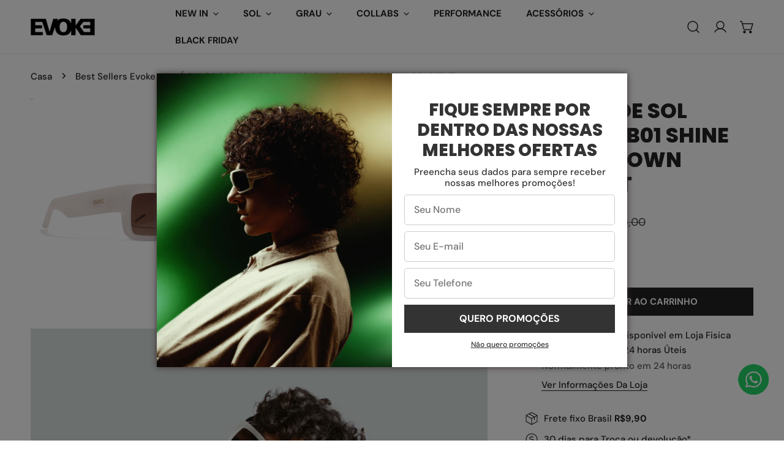

--- FILE ---
content_type: text/html; charset=utf-8
request_url: https://www.evoke.com.br/products/oculos-de-sol-evoke-lodown-b01-quadrado-shine-white-tam-49-mm
body_size: 55768
content:


<!doctype html>
<html
  class="no-js overflow-hidden"
  lang="pt-BR"
  
>
  <head>
    <!-- Google Tag Manager -->
    <script>
      (function(w,d,s,l,i){w[l]=w[l]||[];w[l].push({'gtm.start':
      new Date().getTime(),event:'gtm.js'});var f=d.getElementsByTagName(s)[0],
      j=d.createElement(s),dl=l!='dataLayer'?'&l='+l:'';j.async=true;j.src=
      'https://www.googletagmanager.com/gtm.js?id='+i+dl;f.parentNode.insertBefore(j,f);
      })(window,document,'script','dataLayer','GTM-NKMW86Z');
    </script>
    <!-- End Google Tag Manager -->
    <meta charset="utf-8">
    <meta http-equiv="X-UA-Compatible" content="IE=edge">
    <meta name="viewport" content="width=device-width,initial-scale=1">
    <meta name="theme-color" content="">
    <link rel="canonical" href="https://www.evoke.com.br/products/oculos-de-sol-evoke-lodown-b01-quadrado-shine-white-tam-49-mm">
    <link rel="preconnect" href="https://cdn.shopify.com" crossorigin><link rel="icon" type="image/png" href="//www.evoke.com.br/cdn/shop/files/Design_sem_nome_297cf6f5-5b85-4715-b45c-ba0961ff304b.png?crop=center&height=32&v=1729541240&width=32"><link rel="preconnect" href="https://fonts.shopifycdn.com" crossorigin><title>
      Evoke Lodown B01 Quadrado Shine White TAM 49 mm
 &ndash; Evoke Store</title>

    
      <meta name="description" content="ESPECIFICAÇÕES TÉCNICAS •Medidas: Olho: 47 | Ponte: 23 | Haste: 142 •Armação em Grilamid. Mais flexibilidade e conforto. •Hastes em Grilamid. •Lentes em policarbonato. Máxima qualidade óptica, livre de distorções, resistente a alto impacto e proteção total contra os raios UVA, UVB e UVC.">
    

    

<meta property="og:site_name" content="Evoke Store">
<meta property="og:url" content="https://www.evoke.com.br/products/oculos-de-sol-evoke-lodown-b01-quadrado-shine-white-tam-49-mm">
<meta property="og:title" content="Evoke Lodown B01 Quadrado Shine White TAM 49 mm">
<meta property="og:type" content="product">
<meta property="og:description" content="ESPECIFICAÇÕES TÉCNICAS •Medidas: Olho: 47 | Ponte: 23 | Haste: 142 •Armação em Grilamid. Mais flexibilidade e conforto. •Hastes em Grilamid. •Lentes em policarbonato. Máxima qualidade óptica, livre de distorções, resistente a alto impacto e proteção total contra os raios UVA, UVB e UVC."><meta property="og:image" content="http://www.evoke.com.br/cdn/shop/files/EV57308.jpg?v=1744399857">
  <meta property="og:image:secure_url" content="https://www.evoke.com.br/cdn/shop/files/EV57308.jpg?v=1744399857">
  <meta property="og:image:width" content="2000">
  <meta property="og:image:height" content="2000"><meta property="og:price:amount" content="705,60">
  <meta property="og:price:currency" content="BRL"><meta name="twitter:card" content="summary_large_image">
<meta name="twitter:title" content="Evoke Lodown B01 Quadrado Shine White TAM 49 mm">
<meta name="twitter:description" content="ESPECIFICAÇÕES TÉCNICAS •Medidas: Olho: 47 | Ponte: 23 | Haste: 142 •Armação em Grilamid. Mais flexibilidade e conforto. •Hastes em Grilamid. •Lentes em policarbonato. Máxima qualidade óptica, livre de distorções, resistente a alto impacto e proteção total contra os raios UVA, UVB e UVC.">

    
<style data-shopify>
    @font-face {
  font-family: "DM Sans";
  font-weight: 500;
  font-style: normal;
  font-display: swap;
  src: url("//www.evoke.com.br/cdn/fonts/dm_sans/dmsans_n5.8a0f1984c77eb7186ceb87c4da2173ff65eb012e.woff2") format("woff2"),
       url("//www.evoke.com.br/cdn/fonts/dm_sans/dmsans_n5.9ad2e755a89e15b3d6c53259daad5fc9609888e6.woff") format("woff");
}

    @font-face {
  font-family: "DM Sans";
  font-weight: 700;
  font-style: normal;
  font-display: swap;
  src: url("//www.evoke.com.br/cdn/fonts/dm_sans/dmsans_n7.97e21d81502002291ea1de8aefb79170c6946ce5.woff2") format("woff2"),
       url("//www.evoke.com.br/cdn/fonts/dm_sans/dmsans_n7.af5c214f5116410ca1d53a2090665620e78e2e1b.woff") format("woff");
}

    @font-face {
  font-family: "DM Sans";
  font-weight: 700;
  font-style: normal;
  font-display: swap;
  src: url("//www.evoke.com.br/cdn/fonts/dm_sans/dmsans_n7.97e21d81502002291ea1de8aefb79170c6946ce5.woff2") format("woff2"),
       url("//www.evoke.com.br/cdn/fonts/dm_sans/dmsans_n7.af5c214f5116410ca1d53a2090665620e78e2e1b.woff") format("woff");
}

    @font-face {
  font-family: "DM Sans";
  font-weight: 700;
  font-style: italic;
  font-display: swap;
  src: url("//www.evoke.com.br/cdn/fonts/dm_sans/dmsans_i7.52b57f7d7342eb7255084623d98ab83fd96e7f9b.woff2") format("woff2"),
       url("//www.evoke.com.br/cdn/fonts/dm_sans/dmsans_i7.d5e14ef18a1d4a8ce78a4187580b4eb1759c2eda.woff") format("woff");
}

    @font-face {
  font-family: "DM Sans";
  font-weight: 500;
  font-style: italic;
  font-display: swap;
  src: url("//www.evoke.com.br/cdn/fonts/dm_sans/dmsans_i5.8654104650c013677e3def7db9b31bfbaa34e59a.woff2") format("woff2"),
       url("//www.evoke.com.br/cdn/fonts/dm_sans/dmsans_i5.a0dc844d8a75a4232f255fc600ad5a295572bed9.woff") format("woff");
}

    @font-face {
  font-family: "DM Sans";
  font-weight: 700;
  font-style: italic;
  font-display: swap;
  src: url("//www.evoke.com.br/cdn/fonts/dm_sans/dmsans_i7.52b57f7d7342eb7255084623d98ab83fd96e7f9b.woff2") format("woff2"),
       url("//www.evoke.com.br/cdn/fonts/dm_sans/dmsans_i7.d5e14ef18a1d4a8ce78a4187580b4eb1759c2eda.woff") format("woff");
}

    @font-face {
  font-family: Poppins;
  font-weight: 800;
  font-style: normal;
  font-display: swap;
  src: url("//www.evoke.com.br/cdn/fonts/poppins/poppins_n8.580200d05bca09e2e0c6f4c922047c227dfa8e8c.woff2") format("woff2"),
       url("//www.evoke.com.br/cdn/fonts/poppins/poppins_n8.f4450f472fdcbe9e829f3583ebd559988f5a3d25.woff") format("woff");
}

  
    :root {
  		--animation-duration: 600ms;

  		--animation-fade-in-up: z-fade-in-up var(--animation-duration) cubic-bezier(0, 0, 0.3, 1) forwards;
  		--animation-fade-in-left: z-fade-in-left var(--animation-duration) cubic-bezier(0, 0, 0.3, 1) forwards;
  		--animation-fade-in-right: z-fade-in-right var(--animation-duration) cubic-bezier(0, 0, 0.3, 1) forwards;
  		--animation-fade-in-left-rtl: z-fade-in-left-rtl var(--animation-duration) cubic-bezier(0, 0, 0.3, 1) forwards;
  		--animation-fade-in-right-rtl: z-fade-in-right-rtl var(--animation-duration) cubic-bezier(0, 0, 0.3, 1) forwards;
  			--animation-fade-in: z-fade-in calc(var(--animation-duration) * 2) cubic-bezier(0, 0, 0.3, 1) forwards;
  		--animation-zoom-fade: z-zoom-fade var(--animation-duration) cubic-bezier(0, 0, 0.3, 1) forwards;

        --font-body-family: "DM Sans", sans-serif;
        --font-body-style: normal;
        --font-body-weight: 500;
        --font-body-weight-bolder: 700;
  		--font-menu-weight: 700;
  		--font-btn-weight: 700;

        --font-heading-family: Poppins, sans-serif;
        --font-heading-style: normal;
        --font-heading-weight: 800;
        --font-subheading-weight: 700;
        --font-pcard-title-weight: 700;

        
            --font-btn-family: "DM Sans", sans-serif;
        
        
            --font-menu-family: "DM Sans", sans-serif;
        

  		
            --font-subheading-family: "DM Sans", sans-serif;
        

        --navigation-transform:uppercase;
        --btn-transform:uppercase;
        --product-title-transform:uppercase;
        --font-heading-transform:uppercase;
        --font-mega-transform:none;
  		--font-subheading-transform: uppercase;

        --font-body-scale: 1.0;
        --font-heading-scale: 1.0;
  		--font-subheading-scale: 1.0;
  		--font-mega-scale: 6.0;
  		--font-pcard-title-scale: 1.0;
        --font-heading-spacing: 0px;
  		--font-subheading-spacing: 1px;

        --font-hxl-size: calc(var(--font-mega-scale) * 1rem);
  		--font-h0-size: calc(var(--font-heading-scale) * 4.8rem);
        --font-h1-size: calc(var(--font-heading-scale) * 4rem);
        --font-h2-size: calc(var(--font-heading-scale) * 3.4rem);
        --font-h3-size: calc(var(--font-heading-scale) * 2.8rem);
        --font-h4-size: calc(var(--font-heading-scale) * 2.2rem);
        --font-h5-size: calc(var(--font-heading-scale) * 1.8rem);
        --font-h6-size: calc(var(--font-heading-scale) * 1.6rem);
  		--font-subheading-size: calc(var(--font-subheading-scale) * 1.5rem);
  		--font-pcard-title-size: calc(var(--font-pcard-title-scale) * 1.5rem);

  		--font-heading-mobile-scale: 0.8;

        --btn-height: 46px;
        --btn-rounded: 0px;

        --color-header-transparent-text: #fff;
        --color-cart-bubble: #222222;
        --color-overlay-bg: #222222;
        --color-overlay-alpha: 64;
        --color-badge-sale: #c63e2c;
        --color-badge-soldout: #b7b7b7;
        --color-badge-hot: #2f53be;
        --color-badge-new: #1d5904;

        --spacing-sections-desktop: 100px;
        --spacing-sections-mobile: 40px;
        --container-width: 1440px;
        --fluid-container-width: 1680px;
        --narrow-container-width: 880px;
        --fluid-offset: 5rem;
        --offset-margin: calc((100vw - var(--container-width)) / 2);
        --arrow-down: url(//www.evoke.com.br/cdn/shop/t/6/assets/ar-down.svg?v=31605338494599912611728630641);
        --card-corner-radius: 0px;
        --color-swatch-radius: 50%;
        --color-swatch-size: 3.6rem;
        --column-gap-mobile: min(var(--column-gap,1.5rem));
        --header-padding-bottom-small: 2rem;
        --header-padding-bottom: 4rem;
        --header-padding-bottom-large: 6rem;
        --header-padding-bottom-mobile: 3.2rem;
    }

    

:root{
                --color-base-text: 34, 34, 34;
                --color-base-heading: 34, 34, 34;
                --color-base-primary: 34, 34, 34;
                --color-base-background-1: 255, 255, 255;
                --color-base-background-2: 240, 240, 240;
            }
            :root,.color-background-1, .tippy-box[data-theme~='color-background-1'] {
            --color-primary: #222222;
            --color-border: #eeeeee;
            --color-background: #ffffff;
            --color-text-body: #222222;
            --color-text-heading: #222222;
            --color-highlight: #e97750;
            --color-link: #222222;
            --color-link-hover: #222222;
            --color-bg-1: #ffffff;
            --color-bg-2: #f0f0f0;
            --color-btn-bg: #222222;
            --color-btn-text: #ffffff;
            --color-btn-secondary-bg: #ededed;
            --color-btn-secondary-border: #ededed;
            --color-btn-secondary-text: #222222;
            --color-btn-bg-hover: #000000;
            --color-btn-text-hover: #ffffff;
            --color-field-bg: #ffffff;
            --color-field-text: #222222;
            --color-field-text-rgb: 34, 34, 34;
            --color-tooltip-bg: #222222;
            --color-tooltip-text: #ffffff;
            --color-product-title: #222222;
            --color-product-price: #222222;
            --color-header-bg: #ffffff;
            --color-header-text: #222222;
            --color-menu-text: #222222;
            --color-menu-text-hover: #222222;
            --color-foreground: 34, 34, 34;
            --color-btn-before: #333333;
        }
       @media screen and (max-width: 767.98px) {
        body .md-down\:color-background-1 {
            --color-primary: #222222;
            --color-border: #eeeeee;
            --color-background: #ffffff;
            --color-text-body: #222222;
            --color-text-heading: #222222;
            --color-highlight: #e97750;
            --color-link: #222222;
            --color-link-hover: #222222;
            --color-bg-1: #ffffff;
            --color-bg-2: #f0f0f0;
            --color-btn-bg: #222222;
            --color-btn-text: #ffffff;
            --color-btn-secondary-bg: #ededed;
            --color-btn-secondary-border: #ededed;
            --color-btn-secondary-text: #222222;
            --color-btn-bg-hover: #000000;
            --color-btn-text-hover: #ffffff;
            --color-field-bg: #ffffff;
            --color-field-text: #222222;
            --color-field-text-rgb: 34, 34, 34;
            --color-tooltip-bg: #222222;
            --color-tooltip-text: #ffffff;
            --color-product-title: #222222;
            --color-product-price: #222222;
            --color-header-bg: #ffffff;
            --color-header-text: #222222;
            --color-menu-text: #222222;
            --color-menu-text-hover: #222222;
            --color-foreground: 34, 34, 34;
            --color-btn-before: #333333;
        }
       }
    

.color-background-2, .tippy-box[data-theme~='color-background-2'] {
            --color-primary: #222222;
            --color-border: #eeeeee;
            --color-background: #f0f0f0;
            --color-text-body: #222222;
            --color-text-heading: #222222;
            --color-highlight: #e97750;
            --color-link: #222222;
            --color-link-hover: #222222;
            --color-bg-1: #f0f0f0;
            --color-bg-2: #f6f6f6;
            --color-btn-bg: #222222;
            --color-btn-text: #ffffff;
            --color-btn-secondary-bg: #ededed;
            --color-btn-secondary-border: #ededed;
            --color-btn-secondary-text: #222222;
            --color-btn-bg-hover: #000000;
            --color-btn-text-hover: #ffffff;
            --color-field-bg: #ffffff;
            --color-field-text: #222222;
            --color-field-text-rgb: 34, 34, 34;
            --color-tooltip-bg: #222222;
            --color-tooltip-text: #ffffff;
            --color-product-title: #222222;
            --color-product-price: #222222;
            --color-header-bg: #f0f0f0;
            --color-header-text: #222222;
            --color-menu-text: #222222;
            --color-menu-text-hover: #222222;
            --color-foreground: 34, 34, 34;
            --color-btn-before: #333333;
        }
       @media screen and (max-width: 767.98px) {
        body .md-down\:color-background-2 {
            --color-primary: #222222;
            --color-border: #eeeeee;
            --color-background: #f0f0f0;
            --color-text-body: #222222;
            --color-text-heading: #222222;
            --color-highlight: #e97750;
            --color-link: #222222;
            --color-link-hover: #222222;
            --color-bg-1: #f0f0f0;
            --color-bg-2: #f6f6f6;
            --color-btn-bg: #222222;
            --color-btn-text: #ffffff;
            --color-btn-secondary-bg: #ededed;
            --color-btn-secondary-border: #ededed;
            --color-btn-secondary-text: #222222;
            --color-btn-bg-hover: #000000;
            --color-btn-text-hover: #ffffff;
            --color-field-bg: #ffffff;
            --color-field-text: #222222;
            --color-field-text-rgb: 34, 34, 34;
            --color-tooltip-bg: #222222;
            --color-tooltip-text: #ffffff;
            --color-product-title: #222222;
            --color-product-price: #222222;
            --color-header-bg: #f0f0f0;
            --color-header-text: #222222;
            --color-menu-text: #222222;
            --color-menu-text-hover: #222222;
            --color-foreground: 34, 34, 34;
            --color-btn-before: #333333;
        }
       }
    

.color-inverse, .tippy-box[data-theme~='color-inverse'] {
            --color-primary: #222222;
            --color-border: #ffffff;
            --color-background: #222222;
            --color-text-body: #ffffff;
            --color-text-heading: #ffffff;
            --color-highlight: #e97750;
            --color-link: #ffffff;
            --color-link-hover: #ffffff;
            --color-bg-1: #222222;
            --color-bg-2: #111111;
            --color-btn-bg: #ffffff;
            --color-btn-text: #222222;
            --color-btn-secondary-bg: #ededed;
            --color-btn-secondary-border: #ededed;
            --color-btn-secondary-text: #222222;
            --color-btn-bg-hover: #f2f2f2;
            --color-btn-text-hover: #222222;
            --color-field-bg: #ffffff;
            --color-field-text: #222222;
            --color-field-text-rgb: 34, 34, 34;
            --color-tooltip-bg: #ffffff;
            --color-tooltip-text: #222222;
            --color-product-title: #ffffff;
            --color-product-price: #ffffff;
            --color-header-bg: #222222;
            --color-header-text: #ffffff;
            --color-menu-text: #ffffff;
            --color-menu-text-hover: #ffffff;
            --color-foreground: 255, 255, 255;
            --color-btn-before: #ffffff;
        }
       @media screen and (max-width: 767.98px) {
        body .md-down\:color-inverse {
            --color-primary: #222222;
            --color-border: #ffffff;
            --color-background: #222222;
            --color-text-body: #ffffff;
            --color-text-heading: #ffffff;
            --color-highlight: #e97750;
            --color-link: #ffffff;
            --color-link-hover: #ffffff;
            --color-bg-1: #222222;
            --color-bg-2: #111111;
            --color-btn-bg: #ffffff;
            --color-btn-text: #222222;
            --color-btn-secondary-bg: #ededed;
            --color-btn-secondary-border: #ededed;
            --color-btn-secondary-text: #222222;
            --color-btn-bg-hover: #f2f2f2;
            --color-btn-text-hover: #222222;
            --color-field-bg: #ffffff;
            --color-field-text: #222222;
            --color-field-text-rgb: 34, 34, 34;
            --color-tooltip-bg: #ffffff;
            --color-tooltip-text: #222222;
            --color-product-title: #ffffff;
            --color-product-price: #ffffff;
            --color-header-bg: #222222;
            --color-header-text: #ffffff;
            --color-menu-text: #ffffff;
            --color-menu-text-hover: #ffffff;
            --color-foreground: 255, 255, 255;
            --color-btn-before: #ffffff;
        }
       }
    

.color-accent, .tippy-box[data-theme~='color-accent'] {
            --color-primary: #000000;
            --color-border: #ffffff;
            --color-background: #222222;
            --color-text-body: #ffffff;
            --color-text-heading: #ffffff;
            --color-highlight: #e97750;
            --color-link: #ffffff;
            --color-link-hover: #ffffff;
            --color-bg-1: #222222;
            --color-bg-2: #222222;
            --color-btn-bg: #ffffff;
            --color-btn-text: #222222;
            --color-btn-secondary-bg: #ededed;
            --color-btn-secondary-border: #ededed;
            --color-btn-secondary-text: #222222;
            --color-btn-bg-hover: #ffffff;
            --color-btn-text-hover: #222222;
            --color-field-bg: #ffffff;
            --color-field-text: #222222;
            --color-field-text-rgb: 34, 34, 34;
            --color-tooltip-bg: #ffffff;
            --color-tooltip-text: #222222;
            --color-product-title: #ffffff;
            --color-product-price: #ffffff;
            --color-header-bg: #222222;
            --color-header-text: #ffffff;
            --color-menu-text: #ffffff;
            --color-menu-text-hover: #ffffff;
            --color-foreground: 255, 255, 255;
            --color-btn-before: #ffffff;
        }
       @media screen and (max-width: 767.98px) {
        body .md-down\:color-accent {
            --color-primary: #000000;
            --color-border: #ffffff;
            --color-background: #222222;
            --color-text-body: #ffffff;
            --color-text-heading: #ffffff;
            --color-highlight: #e97750;
            --color-link: #ffffff;
            --color-link-hover: #ffffff;
            --color-bg-1: #222222;
            --color-bg-2: #222222;
            --color-btn-bg: #ffffff;
            --color-btn-text: #222222;
            --color-btn-secondary-bg: #ededed;
            --color-btn-secondary-border: #ededed;
            --color-btn-secondary-text: #222222;
            --color-btn-bg-hover: #ffffff;
            --color-btn-text-hover: #222222;
            --color-field-bg: #ffffff;
            --color-field-text: #222222;
            --color-field-text-rgb: 34, 34, 34;
            --color-tooltip-bg: #ffffff;
            --color-tooltip-text: #222222;
            --color-product-title: #ffffff;
            --color-product-price: #ffffff;
            --color-header-bg: #222222;
            --color-header-text: #ffffff;
            --color-menu-text: #ffffff;
            --color-menu-text-hover: #ffffff;
            --color-foreground: 255, 255, 255;
            --color-btn-before: #ffffff;
        }
       }
    

.color-scheme-bc4a096f-47f9-4141-9ef7-6cfa59db2227, .tippy-box[data-theme~='color-scheme-bc4a096f-47f9-4141-9ef7-6cfa59db2227'] {
            --color-primary: #ffffff;
            --color-border: #ededed;
            --color-background: #444444;
            --color-text-body: #ffffff;
            --color-text-heading: #ffffff;
            --color-highlight: #e97750;
            --color-link: #ffffff;
            --color-link-hover: #ffffff;
            --color-bg-1: #444444;
            --color-bg-2: #f6f3ee;
            --color-btn-bg: #ffffff;
            --color-btn-text: #444444;
            --color-btn-secondary-bg: #ededed;
            --color-btn-secondary-border: #ededed;
            --color-btn-secondary-text: #444444;
            --color-btn-bg-hover: #000000;
            --color-btn-text-hover: #ffffff;
            --color-field-bg: #ffffff;
            --color-field-text: #444444;
            --color-field-text-rgb: 68, 68, 68;
            --color-tooltip-bg: #444444;
            --color-tooltip-text: #ffffff;
            --color-product-title: #ffffff;
            --color-product-price: #444444;
            --color-header-bg: #444444;
            --color-header-text: #ffffff;
            --color-menu-text: #ffffff;
            --color-menu-text-hover: #ffffff;
            --color-foreground: 255, 255, 255;
            --color-btn-before: #333333;
        }
       @media screen and (max-width: 767.98px) {
        body .md-down\:color-scheme-bc4a096f-47f9-4141-9ef7-6cfa59db2227 {
            --color-primary: #ffffff;
            --color-border: #ededed;
            --color-background: #444444;
            --color-text-body: #ffffff;
            --color-text-heading: #ffffff;
            --color-highlight: #e97750;
            --color-link: #ffffff;
            --color-link-hover: #ffffff;
            --color-bg-1: #444444;
            --color-bg-2: #f6f3ee;
            --color-btn-bg: #ffffff;
            --color-btn-text: #444444;
            --color-btn-secondary-bg: #ededed;
            --color-btn-secondary-border: #ededed;
            --color-btn-secondary-text: #444444;
            --color-btn-bg-hover: #000000;
            --color-btn-text-hover: #ffffff;
            --color-field-bg: #ffffff;
            --color-field-text: #444444;
            --color-field-text-rgb: 68, 68, 68;
            --color-tooltip-bg: #444444;
            --color-tooltip-text: #ffffff;
            --color-product-title: #ffffff;
            --color-product-price: #444444;
            --color-header-bg: #444444;
            --color-header-text: #ffffff;
            --color-menu-text: #ffffff;
            --color-menu-text-hover: #ffffff;
            --color-foreground: 255, 255, 255;
            --color-btn-before: #333333;
        }
       }
    

.color-scheme-6c3cb7bc-c3b2-44a7-8b61-25c7547e8185, .tippy-box[data-theme~='color-scheme-6c3cb7bc-c3b2-44a7-8b61-25c7547e8185'] {
            --color-primary: #444444;
            --color-border: #ededed;
            --color-background: #d4e4eb;
            --color-text-body: #444444;
            --color-text-heading: #444444;
            --color-highlight: #e97750;
            --color-link: #444444;
            --color-link-hover: #444444;
            --color-bg-1: #d4e4eb;
            --color-bg-2: #f6f3ee;
            --color-btn-bg: #444444;
            --color-btn-text: #ffffff;
            --color-btn-secondary-bg: #ededed;
            --color-btn-secondary-border: #ededed;
            --color-btn-secondary-text: #444444;
            --color-btn-bg-hover: #000000;
            --color-btn-text-hover: #ffffff;
            --color-field-bg: #ffffff;
            --color-field-text: #444444;
            --color-field-text-rgb: 68, 68, 68;
            --color-tooltip-bg: #444444;
            --color-tooltip-text: #ffffff;
            --color-product-title: #444444;
            --color-product-price: #444444;
            --color-header-bg: #d4e4eb;
            --color-header-text: #444444;
            --color-menu-text: #444444;
            --color-menu-text-hover: #444444;
            --color-foreground: 68, 68, 68;
            --color-btn-before: #333333;
        }
       @media screen and (max-width: 767.98px) {
        body .md-down\:color-scheme-6c3cb7bc-c3b2-44a7-8b61-25c7547e8185 {
            --color-primary: #444444;
            --color-border: #ededed;
            --color-background: #d4e4eb;
            --color-text-body: #444444;
            --color-text-heading: #444444;
            --color-highlight: #e97750;
            --color-link: #444444;
            --color-link-hover: #444444;
            --color-bg-1: #d4e4eb;
            --color-bg-2: #f6f3ee;
            --color-btn-bg: #444444;
            --color-btn-text: #ffffff;
            --color-btn-secondary-bg: #ededed;
            --color-btn-secondary-border: #ededed;
            --color-btn-secondary-text: #444444;
            --color-btn-bg-hover: #000000;
            --color-btn-text-hover: #ffffff;
            --color-field-bg: #ffffff;
            --color-field-text: #444444;
            --color-field-text-rgb: 68, 68, 68;
            --color-tooltip-bg: #444444;
            --color-tooltip-text: #ffffff;
            --color-product-title: #444444;
            --color-product-price: #444444;
            --color-header-bg: #d4e4eb;
            --color-header-text: #444444;
            --color-menu-text: #444444;
            --color-menu-text-hover: #444444;
            --color-foreground: 68, 68, 68;
            --color-btn-before: #333333;
        }
       }
    

.color-scheme-cd86e7e6-de2f-48b8-a41b-9e9c750ce36e, .tippy-box[data-theme~='color-scheme-cd86e7e6-de2f-48b8-a41b-9e9c750ce36e'] {
            --color-primary: #444444;
            --color-border: #ededed;
            --color-background: #ede1da;
            --color-text-body: #444444;
            --color-text-heading: #444444;
            --color-highlight: #e97750;
            --color-link: #444444;
            --color-link-hover: #444444;
            --color-bg-1: #ede1da;
            --color-bg-2: #ffffff;
            --color-btn-bg: #444444;
            --color-btn-text: #ffffff;
            --color-btn-secondary-bg: #ededed;
            --color-btn-secondary-border: #ededed;
            --color-btn-secondary-text: #444444;
            --color-btn-bg-hover: #000000;
            --color-btn-text-hover: #ffffff;
            --color-field-bg: #ffffff;
            --color-field-text: #444444;
            --color-field-text-rgb: 68, 68, 68;
            --color-tooltip-bg: #444444;
            --color-tooltip-text: #ffffff;
            --color-product-title: #444444;
            --color-product-price: #444444;
            --color-header-bg: #ede1da;
            --color-header-text: #444444;
            --color-menu-text: #444444;
            --color-menu-text-hover: #444444;
            --color-foreground: 68, 68, 68;
            --color-btn-before: #333333;
        }
       @media screen and (max-width: 767.98px) {
        body .md-down\:color-scheme-cd86e7e6-de2f-48b8-a41b-9e9c750ce36e {
            --color-primary: #444444;
            --color-border: #ededed;
            --color-background: #ede1da;
            --color-text-body: #444444;
            --color-text-heading: #444444;
            --color-highlight: #e97750;
            --color-link: #444444;
            --color-link-hover: #444444;
            --color-bg-1: #ede1da;
            --color-bg-2: #ffffff;
            --color-btn-bg: #444444;
            --color-btn-text: #ffffff;
            --color-btn-secondary-bg: #ededed;
            --color-btn-secondary-border: #ededed;
            --color-btn-secondary-text: #444444;
            --color-btn-bg-hover: #000000;
            --color-btn-text-hover: #ffffff;
            --color-field-bg: #ffffff;
            --color-field-text: #444444;
            --color-field-text-rgb: 68, 68, 68;
            --color-tooltip-bg: #444444;
            --color-tooltip-text: #ffffff;
            --color-product-title: #444444;
            --color-product-price: #444444;
            --color-header-bg: #ede1da;
            --color-header-text: #444444;
            --color-menu-text: #444444;
            --color-menu-text-hover: #444444;
            --color-foreground: 68, 68, 68;
            --color-btn-before: #333333;
        }
       }
    

.color-scheme-2decda75-2865-45aa-b5b2-b786ea87004a, .tippy-box[data-theme~='color-scheme-2decda75-2865-45aa-b5b2-b786ea87004a'] {
            --color-primary: #444444;
            --color-border: #ededed;
            --color-background: #c5d3d1;
            --color-text-body: #444444;
            --color-text-heading: #444444;
            --color-highlight: #e97750;
            --color-link: #444444;
            --color-link-hover: #444444;
            --color-bg-1: #c5d3d1;
            --color-bg-2: #f6f3ee;
            --color-btn-bg: #444444;
            --color-btn-text: #ffffff;
            --color-btn-secondary-bg: #ededed;
            --color-btn-secondary-border: #ededed;
            --color-btn-secondary-text: #444444;
            --color-btn-bg-hover: #000000;
            --color-btn-text-hover: #ffffff;
            --color-field-bg: #ffffff;
            --color-field-text: #444444;
            --color-field-text-rgb: 68, 68, 68;
            --color-tooltip-bg: #444444;
            --color-tooltip-text: #ffffff;
            --color-product-title: #444444;
            --color-product-price: #444444;
            --color-header-bg: #c5d3d1;
            --color-header-text: #444444;
            --color-menu-text: #444444;
            --color-menu-text-hover: #444444;
            --color-foreground: 68, 68, 68;
            --color-btn-before: #333333;
        }
       @media screen and (max-width: 767.98px) {
        body .md-down\:color-scheme-2decda75-2865-45aa-b5b2-b786ea87004a {
            --color-primary: #444444;
            --color-border: #ededed;
            --color-background: #c5d3d1;
            --color-text-body: #444444;
            --color-text-heading: #444444;
            --color-highlight: #e97750;
            --color-link: #444444;
            --color-link-hover: #444444;
            --color-bg-1: #c5d3d1;
            --color-bg-2: #f6f3ee;
            --color-btn-bg: #444444;
            --color-btn-text: #ffffff;
            --color-btn-secondary-bg: #ededed;
            --color-btn-secondary-border: #ededed;
            --color-btn-secondary-text: #444444;
            --color-btn-bg-hover: #000000;
            --color-btn-text-hover: #ffffff;
            --color-field-bg: #ffffff;
            --color-field-text: #444444;
            --color-field-text-rgb: 68, 68, 68;
            --color-tooltip-bg: #444444;
            --color-tooltip-text: #ffffff;
            --color-product-title: #444444;
            --color-product-price: #444444;
            --color-header-bg: #c5d3d1;
            --color-header-text: #444444;
            --color-menu-text: #444444;
            --color-menu-text-hover: #444444;
            --color-foreground: 68, 68, 68;
            --color-btn-before: #333333;
        }
       }
    

.color-scheme-fcaebfc7-5916-4b13-b092-c835c69b831f, .tippy-box[data-theme~='color-scheme-fcaebfc7-5916-4b13-b092-c835c69b831f'] {
            --color-primary: #ffffff;
            --color-border: #ffffff;
            --color-background: #9b100e;
            --color-text-body: #ffffff;
            --color-text-heading: #ffffff;
            --color-highlight: #e97750;
            --color-link: #ffffff;
            --color-link-hover: #ffffff;
            --color-bg-1: #9b100e;
            --color-bg-2: #f6f3ee;
            --color-btn-bg: #ffffff;
            --color-btn-text: #333333;
            --color-btn-secondary-bg: #ededed;
            --color-btn-secondary-border: #ededed;
            --color-btn-secondary-text: #333333;
            --color-btn-bg-hover: #000000;
            --color-btn-text-hover: #ffffff;
            --color-field-bg: #ffffff;
            --color-field-text: #333333;
            --color-field-text-rgb: 51, 51, 51;
            --color-tooltip-bg: #333333;
            --color-tooltip-text: #ffffff;
            --color-product-title: #ffffff;
            --color-product-price: #333333;
            --color-header-bg: #9b100e;
            --color-header-text: #ffffff;
            --color-menu-text: #ffffff;
            --color-menu-text-hover: #ffffff;
            --color-foreground: 255, 255, 255;
            --color-btn-before: #333333;
        }
       @media screen and (max-width: 767.98px) {
        body .md-down\:color-scheme-fcaebfc7-5916-4b13-b092-c835c69b831f {
            --color-primary: #ffffff;
            --color-border: #ffffff;
            --color-background: #9b100e;
            --color-text-body: #ffffff;
            --color-text-heading: #ffffff;
            --color-highlight: #e97750;
            --color-link: #ffffff;
            --color-link-hover: #ffffff;
            --color-bg-1: #9b100e;
            --color-bg-2: #f6f3ee;
            --color-btn-bg: #ffffff;
            --color-btn-text: #333333;
            --color-btn-secondary-bg: #ededed;
            --color-btn-secondary-border: #ededed;
            --color-btn-secondary-text: #333333;
            --color-btn-bg-hover: #000000;
            --color-btn-text-hover: #ffffff;
            --color-field-bg: #ffffff;
            --color-field-text: #333333;
            --color-field-text-rgb: 51, 51, 51;
            --color-tooltip-bg: #333333;
            --color-tooltip-text: #ffffff;
            --color-product-title: #ffffff;
            --color-product-price: #333333;
            --color-header-bg: #9b100e;
            --color-header-text: #ffffff;
            --color-menu-text: #ffffff;
            --color-menu-text-hover: #ffffff;
            --color-foreground: 255, 255, 255;
            --color-btn-before: #333333;
        }
       }
    
    body, .color-background-1, .color-background-2, .color-inverse, .color-accent, .color-scheme-bc4a096f-47f9-4141-9ef7-6cfa59db2227, .color-scheme-6c3cb7bc-c3b2-44a7-8b61-25c7547e8185, .color-scheme-cd86e7e6-de2f-48b8-a41b-9e9c750ce36e, .color-scheme-2decda75-2865-45aa-b5b2-b786ea87004a, .color-scheme-fcaebfc7-5916-4b13-b092-c835c69b831f {
        color: var(--color-text-body);
        background-color: var(--color-background);
    }
    @media screen and (max-width: 767.98px) {
        .md-down\:color-background-1, .md-down\:color-background-2, .md-down\:color-inverse, .md-down\:color-accent, .md-down\:color-scheme-bc4a096f-47f9-4141-9ef7-6cfa59db2227, .md-down\:color-scheme-6c3cb7bc-c3b2-44a7-8b61-25c7547e8185, .md-down\:color-scheme-cd86e7e6-de2f-48b8-a41b-9e9c750ce36e, .md-down\:color-scheme-2decda75-2865-45aa-b5b2-b786ea87004a, .md-down\:color-scheme-fcaebfc7-5916-4b13-b092-c835c69b831f {
            color: var(--color-text-body);
            background-color: var(--color-background);
        }
    }
    *,
    *::before,
    *::after {
        box-sizing: border-box;
    }
    html {
        font-size: calc(var(--font-body-scale) * 62.5%);
    }
    body {
        min-height: 100%;
        font-size: 1.5rem;
        margin: 0;
        font-family: var(--font-body-family);
        font-style: var(--font-body-style);
        font-weight: var(--font-body-weight);
        -webkit-font-smoothing: antialiased;
        -moz-osx-font-smoothing: grayscale;
        line-height: calc(1 + 0.6 / var(--font-body-scale));
        --font-body-size: 1.5rem;
    }
    h1, h2, h3, h4, h5, h6, .h1, .h2, .h3, .h4, .h5, .h6, .h0, .h-xl {
        font-family: var(--font-heading-family);
        font-style: var(--font-heading-style);
        font-weight: var(--font-heading-weight);
        text-transform: var(--font-heading-transform);
        color: var(--color-text-heading);
        line-height: calc(1 + 0.2 / max(1, var(--font-heading-scale)));
        letter-spacing: var(--font-heading-spacing, 0px);
        word-break: break-word;
        margin: 0 0 1.2rem;
    }
  .h-xl {
  		text-transform: var(--font-mega-transform, unset);
  }
  @media (max-width: 639px) {
  	h1, h2, h3, h4, h5, h6, .h1, .h2, .h3, .h4, .h5, .h6, .h0, .h-xl {
  		line-height: calc(1 + 0.2 / max(1, var(--font-heading-mobile-scale)));
  	}
  }
    .h-xl {
        font-size: calc(var(--font-mega-scale) * var(--font-heading-mobile-scale) * 0.8rem);
    }
    .h0 {
        font-size: calc(var(--font-heading-mobile-scale) * var(--font-h0-size));
    }
    h1,.h1 {
        font-size: calc(var(--font-heading-mobile-scale) * var(--font-h1-size));
    }
    h2,.h2 {
        font-size: calc(var(--font-heading-mobile-scale) * var(--font-h2-size));
    }
    h3,.h3 {
        font-size: calc(var(--font-heading-mobile-scale) * var(--font-h3-size));
    }
    h4,.h4 {
        font-size: calc(var(--font-heading-mobile-scale) * var(--font-h4-size));
    }
    h5,.h5 {
        font-size: calc(var(--font-heading-mobile-scale) * 1.8rem);
    }
    h6,.h6 {
        font-size: calc(var(--font-heading-scale) * 1.6rem);
    }
    @media (min-width: 1024px) {
      .h-xl {
        font-size: calc(var(--font-hxl-size) * 0.7);
      }
      .h0 {
        font-size: calc(var(--font-h0-size) * 0.7);
      }
      h1, .h1 {
        font-size: calc(var(--font-h1-size) * 0.7);
      }
      h2, .h2 {
        font-size: calc(var(--font-h2-size) * 0.7);
      }
    }
    @media (min-width: 1280px) {
        .h-xl {
            font-size: var(--font-hxl-size);
        }
        .h0 {
            font-size: var(--font-h0-size);
        }
        h1, .h1 {
            font-size: var(--font-h1-size);
        }
        h2, .h2 {
            font-size: var(--font-h2-size);
        }
        h3, .h3 {
            font-size: var(--font-h3-size);
        }
        h4, .h4 {
            font-size: var(--font-h4-size);
        }
        h5, .h5 {
            font-size: var(--font-h5-size);
        }
        h6, .h6 {
            font-size: var(--font-h6-size);
        }
    }

    .flickity-button,
    [template],
    .hidden,
    .tooltip,
    [data-aria-hidden=true],
    [hidden], .critical-hidden,
    .site-header .critical-hidden, .topbar .critical-hidden, .announcement-bar .critical-hidden {
        display: none
    }
    .flex {
        display: flex;
    }
    [style*="--aspect-ratio"] {
        position: relative;
        overflow: hidden;
    }
    [style*="--aspect-ratio"]:before {
        content: "";
        height: 0;
        display: block;
        padding-top: calc(100%/(0 + var(--aspect-ratio, 16/9)));
    }
    [style*="--aspect-ratio"]>:first-child {
        top: 0;
        right: 0;
        bottom: 0;
        left: 0;
        position: absolute!important;
        object-fit: cover;
        width: 100%;
        height: 100%;
    }
    @media (max-width: 639px) {
        [style*="--aspect-ratio"]:before {
            padding-top: calc(100%/(0 + var(--aspect-ratio-mobile, var(--aspect-ratio, 16/9))));
        }
    }
    .overflow-hidden {
        overflow: hidden;
    }
    .content-visibility-auto {
        content-visibility: auto;
    }
    .h-full {
        height: 100%;
    }
    .w-full {
        width: 100%;
    }
    @media (max-width: 1440px) {
        .container-fluid .flickity-wrapper:not(.flickity-controls-group) .flickity-button.previous {
            left: calc(var(--button-size) + (1rem - var(--column-gap, 3rem) / 2)) !important;
        }
        .container-fluid .flickity-wrapper:not(.flickity-controls-group) .flickity-button.next {
            right: calc(var(--button-size) + (1rem - var(--column-gap, 3rem) / 2)) !important;
        }
    }
    .spr-container .spr-header-title {
        font-size: var(--font-h2-size);
    }

    @media (max-width: 639px) {
        .spr-container .spr-header-title {
            font-size: calc(var(--font-heading-mobile-scale) * 3.4rem);
        }
        :root {
            --color-swatch-size: 4.4rem;
        }
    }
    
</style>

    <link href="//www.evoke.com.br/cdn/shop/t/6/assets/theme.css?v=3467566331623844511728630639" rel="stylesheet" type="text/css" media="all" />
    <link href="//www.evoke.com.br/cdn/shop/t/6/assets/base.css?v=103782105103953140791728630641" rel="stylesheet" type="text/css" media="all" />
    <link href="//www.evoke.com.br/cdn/shop/t/6/assets/grid.css?v=913245138577777111728630639" rel="stylesheet" type="text/css" media="all" />
    <link href="//www.evoke.com.br/cdn/shop/t/6/assets/components.css?v=28858017938151506431728630640" rel="stylesheet" type="text/css" media="all" />

    <link
      rel="preload"
      href="//www.evoke.com.br/cdn/shop/t/6/assets/non-critical.css?v=149497915044068732211728630639"
      as="style"
      onload="this.onload=null;this.rel='stylesheet';"
    >
    <link
      rel="preload"
      href="//www.evoke.com.br/cdn/shop/t/6/assets/flickity-component.css?v=65715219852513897511728630639"
      as="style"
      onload="this.onload=null;this.rel='stylesheet';"
    >
    <link
      rel="preload"
      href="//www.evoke.com.br/cdn/shop/t/6/assets/modal-component.css?v=52909933762003547871728630641"
      as="style"
      onload="this.onload=null;this.rel='stylesheet';"
    >
    <link
      rel="preload"
      href="//www.evoke.com.br/cdn/shop/t/6/assets/drawer-component.css?v=150872408552405000701728630639"
      as="style"
      onload="this.onload=null;this.rel='stylesheet';"
    >

    <link
      rel="preload"
      href="//www.evoke.com.br/cdn/shop/t/6/assets/custom.css?v=43642577277744320321735961861"
      as="style"
      onload="this.onload=null;this.rel='stylesheet';"
    >

    <noscript>
      <link href="//www.evoke.com.br/cdn/shop/t/6/assets/non-critical.css?v=149497915044068732211728630639" rel="stylesheet" type="text/css" media="all" />
      <link href="//www.evoke.com.br/cdn/shop/t/6/assets/components.css?v=28858017938151506431728630640" rel="stylesheet" type="text/css" media="all" />
      <link href="//www.evoke.com.br/cdn/shop/t/6/assets/flickity-component.css?v=65715219852513897511728630639" rel="stylesheet" type="text/css" media="all" />
      <link href="//www.evoke.com.br/cdn/shop/t/6/assets/modal-component.css?v=52909933762003547871728630641" rel="stylesheet" type="text/css" media="all" />
      <link href="//www.evoke.com.br/cdn/shop/t/6/assets/drawer-component.css?v=150872408552405000701728630639" rel="stylesheet" type="text/css" media="all" />
      
      <link href="//www.evoke.com.br/cdn/shop/t/6/assets/custom.css?v=43642577277744320321735961861" rel="stylesheet" type="text/css" media="all" />
    </noscript>
    <script src="//www.evoke.com.br/cdn/shop/t/6/assets/vendor.js?v=97358944675225969581728630639" defer="defer"></script>
    <script src="//www.evoke.com.br/cdn/shop/t/6/assets/global.js?v=18116794951912594361728630639" defer="defer"></script>
    <script src="//www.evoke.com.br/cdn/shop/t/6/assets/lazy-image.js?v=68169924899378488731728630638" defer="defer"></script>
    <script src="//www.evoke.com.br/cdn/shop/t/6/assets/product-form.js?v=184177247524669186781728630638" defer="defer"></script><script src="//www.evoke.com.br/cdn/shop/t/6/assets/cart-recommendations.js?v=151337948683935857111728630641" defer="defer"></script><script src="//www.evoke.com.br/cdn/shop/t/6/assets/animations.js?v=28300096392210104821728630639" defer="defer"></script><script>
      document.documentElement.className = document.documentElement.className.replace('no-js', 'js');
    </script>

    <script>window.performance && window.performance.mark && window.performance.mark('shopify.content_for_header.start');</script><meta name="google-site-verification" content="kosEROkZ36b1XIVPFMKmxcQSOErsm8OC-CUMQZtHzHY">
<meta id="shopify-digital-wallet" name="shopify-digital-wallet" content="/27518566448/digital_wallets/dialog">
<link rel="alternate" type="application/json+oembed" href="https://www.evoke.com.br/products/oculos-de-sol-evoke-lodown-b01-quadrado-shine-white-tam-49-mm.oembed">
<script async="async" src="/checkouts/internal/preloads.js?locale=pt-BR"></script>
<script id="shopify-features" type="application/json">{"accessToken":"146bf9b3ff6bb694502c81f605ed6fed","betas":["rich-media-storefront-analytics"],"domain":"www.evoke.com.br","predictiveSearch":true,"shopId":27518566448,"locale":"pt-br"}</script>
<script>var Shopify = Shopify || {};
Shopify.shop = "evokestore.myshopify.com";
Shopify.locale = "pt-BR";
Shopify.currency = {"active":"BRL","rate":"1.0"};
Shopify.country = "BR";
Shopify.theme = {"name":"Updated copy of Zest","id":172752535864,"schema_name":"Zest","schema_version":"8.3.0","theme_store_id":1611,"role":"main"};
Shopify.theme.handle = "null";
Shopify.theme.style = {"id":null,"handle":null};
Shopify.cdnHost = "www.evoke.com.br/cdn";
Shopify.routes = Shopify.routes || {};
Shopify.routes.root = "/";</script>
<script type="module">!function(o){(o.Shopify=o.Shopify||{}).modules=!0}(window);</script>
<script>!function(o){function n(){var o=[];function n(){o.push(Array.prototype.slice.apply(arguments))}return n.q=o,n}var t=o.Shopify=o.Shopify||{};t.loadFeatures=n(),t.autoloadFeatures=n()}(window);</script>
<script id="shop-js-analytics" type="application/json">{"pageType":"product"}</script>
<script defer="defer" async type="module" src="//www.evoke.com.br/cdn/shopifycloud/shop-js/modules/v2/client.init-shop-cart-sync_CPYaOTYF.pt-BR.esm.js"></script>
<script defer="defer" async type="module" src="//www.evoke.com.br/cdn/shopifycloud/shop-js/modules/v2/chunk.common_B3UA81o8.esm.js"></script>
<script type="module">
  await import("//www.evoke.com.br/cdn/shopifycloud/shop-js/modules/v2/client.init-shop-cart-sync_CPYaOTYF.pt-BR.esm.js");
await import("//www.evoke.com.br/cdn/shopifycloud/shop-js/modules/v2/chunk.common_B3UA81o8.esm.js");

  window.Shopify.SignInWithShop?.initShopCartSync?.({"fedCMEnabled":true,"windoidEnabled":true});

</script>
<script>(function() {
  var isLoaded = false;
  function asyncLoad() {
    if (isLoaded) return;
    isLoaded = true;
    var urls = ["https:\/\/cdn.parcelifyapp.com\/parcelify-components\/v1\/latest\/shopify_bundle.min.js?shop=evokestore.myshopify.com"];
    for (var i = 0; i < urls.length; i++) {
      var s = document.createElement('script');
      s.type = 'text/javascript';
      s.async = true;
      s.src = urls[i];
      var x = document.getElementsByTagName('script')[0];
      x.parentNode.insertBefore(s, x);
    }
  };
  if(window.attachEvent) {
    window.attachEvent('onload', asyncLoad);
  } else {
    window.addEventListener('load', asyncLoad, false);
  }
})();</script>
<script id="__st">var __st={"a":27518566448,"offset":-10800,"reqid":"1823af43-6de3-4480-9ab1-c6d4fd31ba7b-1763905840","pageurl":"www.evoke.com.br\/products\/oculos-de-sol-evoke-lodown-b01-quadrado-shine-white-tam-49-mm","u":"f09af911815d","p":"product","rtyp":"product","rid":9050985234744};</script>
<script>window.ShopifyPaypalV4VisibilityTracking = true;</script>
<script id="captcha-bootstrap">!function(){'use strict';const t='contact',e='account',n='new_comment',o=[[t,t],['blogs',n],['comments',n],[t,'customer']],c=[[e,'customer_login'],[e,'guest_login'],[e,'recover_customer_password'],[e,'create_customer']],r=t=>t.map((([t,e])=>`form[action*='/${t}']:not([data-nocaptcha='true']) input[name='form_type'][value='${e}']`)).join(','),a=t=>()=>t?[...document.querySelectorAll(t)].map((t=>t.form)):[];function s(){const t=[...o],e=r(t);return a(e)}const i='password',u='form_key',d=['recaptcha-v3-token','g-recaptcha-response','h-captcha-response',i],f=()=>{try{return window.sessionStorage}catch{return}},m='__shopify_v',_=t=>t.elements[u];function p(t,e,n=!1){try{const o=window.sessionStorage,c=JSON.parse(o.getItem(e)),{data:r}=function(t){const{data:e,action:n}=t;return t[m]||n?{data:e,action:n}:{data:t,action:n}}(c);for(const[e,n]of Object.entries(r))t.elements[e]&&(t.elements[e].value=n);n&&o.removeItem(e)}catch(o){console.error('form repopulation failed',{error:o})}}const l='form_type',E='cptcha';function T(t){t.dataset[E]=!0}const w=window,h=w.document,L='Shopify',v='ce_forms',y='captcha';let A=!1;((t,e)=>{const n=(g='f06e6c50-85a8-45c8-87d0-21a2b65856fe',I='https://cdn.shopify.com/shopifycloud/storefront-forms-hcaptcha/ce_storefront_forms_captcha_hcaptcha.v1.5.2.iife.js',D={infoText:'Protegido por hCaptcha',privacyText:'Privacidade',termsText:'Termos'},(t,e,n)=>{const o=w[L][v],c=o.bindForm;if(c)return c(t,g,e,D).then(n);var r;o.q.push([[t,g,e,D],n]),r=I,A||(h.body.append(Object.assign(h.createElement('script'),{id:'captcha-provider',async:!0,src:r})),A=!0)});var g,I,D;w[L]=w[L]||{},w[L][v]=w[L][v]||{},w[L][v].q=[],w[L][y]=w[L][y]||{},w[L][y].protect=function(t,e){n(t,void 0,e),T(t)},Object.freeze(w[L][y]),function(t,e,n,w,h,L){const[v,y,A,g]=function(t,e,n){const i=e?o:[],u=t?c:[],d=[...i,...u],f=r(d),m=r(i),_=r(d.filter((([t,e])=>n.includes(e))));return[a(f),a(m),a(_),s()]}(w,h,L),I=t=>{const e=t.target;return e instanceof HTMLFormElement?e:e&&e.form},D=t=>v().includes(t);t.addEventListener('submit',(t=>{const e=I(t);if(!e)return;const n=D(e)&&!e.dataset.hcaptchaBound&&!e.dataset.recaptchaBound,o=_(e),c=g().includes(e)&&(!o||!o.value);(n||c)&&t.preventDefault(),c&&!n&&(function(t){try{if(!f())return;!function(t){const e=f();if(!e)return;const n=_(t);if(!n)return;const o=n.value;o&&e.removeItem(o)}(t);const e=Array.from(Array(32),(()=>Math.random().toString(36)[2])).join('');!function(t,e){_(t)||t.append(Object.assign(document.createElement('input'),{type:'hidden',name:u})),t.elements[u].value=e}(t,e),function(t,e){const n=f();if(!n)return;const o=[...t.querySelectorAll(`input[type='${i}']`)].map((({name:t})=>t)),c=[...d,...o],r={};for(const[a,s]of new FormData(t).entries())c.includes(a)||(r[a]=s);n.setItem(e,JSON.stringify({[m]:1,action:t.action,data:r}))}(t,e)}catch(e){console.error('failed to persist form',e)}}(e),e.submit())}));const S=(t,e)=>{t&&!t.dataset[E]&&(n(t,e.some((e=>e===t))),T(t))};for(const o of['focusin','change'])t.addEventListener(o,(t=>{const e=I(t);D(e)&&S(e,y())}));const B=e.get('form_key'),M=e.get(l),P=B&&M;t.addEventListener('DOMContentLoaded',(()=>{const t=y();if(P)for(const e of t)e.elements[l].value===M&&p(e,B);[...new Set([...A(),...v().filter((t=>'true'===t.dataset.shopifyCaptcha))])].forEach((e=>S(e,t)))}))}(h,new URLSearchParams(w.location.search),n,t,e,['guest_login'])})(!0,!0)}();</script>
<script integrity="sha256-52AcMU7V7pcBOXWImdc/TAGTFKeNjmkeM1Pvks/DTgc=" data-source-attribution="shopify.loadfeatures" defer="defer" src="//www.evoke.com.br/cdn/shopifycloud/storefront/assets/storefront/load_feature-81c60534.js" crossorigin="anonymous"></script>
<script data-source-attribution="shopify.dynamic_checkout.dynamic.init">var Shopify=Shopify||{};Shopify.PaymentButton=Shopify.PaymentButton||{isStorefrontPortableWallets:!0,init:function(){window.Shopify.PaymentButton.init=function(){};var t=document.createElement("script");t.src="https://www.evoke.com.br/cdn/shopifycloud/portable-wallets/latest/portable-wallets.pt-br.js",t.type="module",document.head.appendChild(t)}};
</script>
<script data-source-attribution="shopify.dynamic_checkout.buyer_consent">
  function portableWalletsHideBuyerConsent(e){var t=document.getElementById("shopify-buyer-consent"),n=document.getElementById("shopify-subscription-policy-button");t&&n&&(t.classList.add("hidden"),t.setAttribute("aria-hidden","true"),n.removeEventListener("click",e))}function portableWalletsShowBuyerConsent(e){var t=document.getElementById("shopify-buyer-consent"),n=document.getElementById("shopify-subscription-policy-button");t&&n&&(t.classList.remove("hidden"),t.removeAttribute("aria-hidden"),n.addEventListener("click",e))}window.Shopify?.PaymentButton&&(window.Shopify.PaymentButton.hideBuyerConsent=portableWalletsHideBuyerConsent,window.Shopify.PaymentButton.showBuyerConsent=portableWalletsShowBuyerConsent);
</script>
<script data-source-attribution="shopify.dynamic_checkout.cart.bootstrap">document.addEventListener("DOMContentLoaded",(function(){function t(){return document.querySelector("shopify-accelerated-checkout-cart, shopify-accelerated-checkout")}if(t())Shopify.PaymentButton.init();else{new MutationObserver((function(e,n){t()&&(Shopify.PaymentButton.init(),n.disconnect())})).observe(document.body,{childList:!0,subtree:!0})}}));
</script>
<script id='scb4127' type='text/javascript' async='' src='https://www.evoke.com.br/cdn/shopifycloud/privacy-banner/storefront-banner.js'></script><script id="sections-script" data-sections="announcement-bar,footer" defer="defer" src="//www.evoke.com.br/cdn/shop/t/6/compiled_assets/scripts.js?4076"></script>
<script>window.performance && window.performance.mark && window.performance.mark('shopify.content_for_header.end');</script>
<link
        rel="preload"
        as="font"
        href="//www.evoke.com.br/cdn/fonts/dm_sans/dmsans_n5.8a0f1984c77eb7186ceb87c4da2173ff65eb012e.woff2"
        type="font/woff2"
        crossorigin
        fetchpriority="high"
      ><link
        rel="preload"
        as="font"
        href="//www.evoke.com.br/cdn/fonts/poppins/poppins_n8.580200d05bca09e2e0c6f4c922047c227dfa8e8c.woff2"
        type="font/woff2"
        crossorigin
        fetchpriority="high"
      >
    
  <!-- BEGIN app block: shopify://apps/judge-me-reviews/blocks/judgeme_core/61ccd3b1-a9f2-4160-9fe9-4fec8413e5d8 --><!-- Start of Judge.me Core -->




<link rel="dns-prefetch" href="https://cdnwidget.judge.me">
<link rel="dns-prefetch" href="https://cdn.judge.me">
<link rel="dns-prefetch" href="https://cdn1.judge.me">
<link rel="dns-prefetch" href="https://api.judge.me">

<script data-cfasync='false' class='jdgm-settings-script'>window.jdgmSettings={"pagination":5,"disable_web_reviews":false,"badge_no_review_text":"Nenhuma avaliação","badge_n_reviews_text":"{{ n }} avaliação/avaliações","hide_badge_preview_if_no_reviews":true,"badge_hide_text":false,"enforce_center_preview_badge":false,"widget_title":"Avaliações de Clientes","widget_open_form_text":"Escrever uma avaliação","widget_close_form_text":"Cancelar sua avaliação","widget_refresh_page_text":"Atualizar página","widget_summary_text":"Baseado em {{ number_of_reviews }} avaliação/avaliações","widget_no_review_text":"Ainda sem avaliações","widget_name_field_text":"Nome","widget_verified_name_field_text":"Nome Verificado (público)","widget_name_placeholder_text":"Digite seu nome (público)","widget_required_field_error_text":"Esse campo é obrigatório.","widget_email_field_text":"O email","widget_verified_email_field_text":"E-mail verificado (privado, não pode ser editado)","widget_email_placeholder_text":"Digite seu e-mail (privado)","widget_email_field_error_text":"Por favor, entre um endereço de e-mail válido.","widget_rating_field_text":"Nota","widget_review_title_field_text":"Título da Avaliação","widget_review_title_placeholder_text":"Dê um título para sua avaliação","widget_review_body_field_text":"Avaliação","widget_review_body_placeholder_text":"Escreva seus comentários aqui","widget_pictures_field_text":"Imagem/Vídeo (opcional)","widget_submit_review_text":"Enviar Avaliação","widget_submit_verified_review_text":"Enviar Avaliação Verificada","widget_submit_success_msg_with_auto_publish":"Obrigado! Atualize a página em alguns instantes para ver sua avaliação. Você pode remover ou editar sua revisão fazendo login em \u003ca href='https://judge.me/login' target='_blank' rel='nofollow noopener'\u003eJudge.me\u003c/a\u003e","widget_submit_success_msg_no_auto_publish":"Obrigado! Seu comentário será publicado assim que for aprovado pelo administrador da loja. Você pode remover ou editar sua revisão fazendo login em \u003ca href='https://judge.me/login' target='_blank' rel='nofollow noopener'\u003eJudge.me\u003c/a\u003e","widget_show_default_reviews_out_of_total_text":"Mostrando {{ n_reviews_shown }} de um total de {{ n_reviews }} avaliações.","widget_show_all_link_text":"Mostre tudo","widget_show_less_link_text":"Mostre menos","widget_author_said_text":"{{ reviewer_name }} disse:","widget_days_text":"{{ n }} dias atrás","widget_weeks_text":"{{ n }} semana/semanas atrás","widget_months_text":"{{ n }} mês/meses atrás","widget_years_text":"{{ n }} ano/anos atrás","widget_yesterday_text":"Ontem","widget_today_text":"Hoje","widget_replied_text":"\u003e\u003e {{ shop_name }} respondeu:","widget_read_more_text":"Ler mais","widget_rating_filter_see_all_text":"Ver todas as avaliações","widget_sorting_most_recent_text":"Mais recente","widget_sorting_highest_rating_text":"Maior Nota","widget_sorting_lowest_rating_text":"Menor Nota","widget_sorting_with_pictures_text":"Apenas Fotos","widget_sorting_most_helpful_text":"Mais Relevante","widget_open_question_form_text":"Faça uma pergunta","widget_reviews_subtab_text":"Avaliações","widget_questions_subtab_text":"Perguntas","widget_question_label_text":"Pergunta","widget_answer_label_text":"Resposta","widget_question_placeholder_text":"Escreva sua pergunta aqui","widget_submit_question_text":"Enviar pergunta","widget_question_submit_success_text":"Obrigado pela sua pergunta! Nós lhe avisaremos quando sua pergunta for respondida e publicada.","verified_badge_text":"Verificado","verified_badge_placement":"left-of-reviewer-name","widget_hide_border":false,"widget_social_share":false,"all_reviews_include_out_of_store_products":true,"all_reviews_out_of_store_text":"(fora de estoque)","all_reviews_product_name_prefix_text":"sobre","enable_review_pictures":true,"widget_product_reviews_subtab_text":"Avaliações do Produto","widget_shop_reviews_subtab_text":"Avaliações da Loja","widget_write_a_store_review_text":"Escrever uma avaliação da loja","widget_other_languages_heading":"Avaliações em Outros Idiomas","widget_sorting_pictures_first_text":"Fotos primeiro","floating_tab_button_name":"★ Avaliações","floating_tab_title":"Deixe os clientes falarem por nós","floating_tab_url":"","floating_tab_url_enabled":false,"all_reviews_text_badge_text":"Os clientes nos avaliam em {{ shop.metafields.judgeme.all_reviews_rating | round: 1 }}/5 com base nas avaliações de {{ shop.metafields.judgeme.all_reviews_count }}.","all_reviews_text_badge_text_branded_style":"{{ shop.metafields.judgeme.all_reviews_rating | round: 1 }} de 5 estrelas baseado em {{ shop.metafields.judgeme.all_reviews_count }} avaliações","all_reviews_text_badge_url":"","all_reviews_text_style":"branded","featured_carousel_title":"Deixe os clientes falarem por nós","featured_carousel_count_text":"de {{ n }} comentários","featured_carousel_url":"","featured_carousel_arrows_on_the_sides":true,"verified_count_badge_style":"branded","verified_count_badge_url":"","picture_reminder_submit_button":"Upload de imagens","widget_sorting_videos_first_text":"Vídeos primeiro","widget_review_pending_text":"Pendente","remove_microdata_snippet":true,"preview_badge_no_question_text":"Sem perguntas","preview_badge_n_question_text":"{{ number_of_questions }} pergunta/perguntas","remove_judgeme_branding":true,"widget_search_bar_placeholder":"Pesquisar comentários","widget_sorting_verified_only_text":"Verificado apenas","featured_carousel_theme":"compact","featured_carousel_more_reviews_button_text":"Read more reviews","featured_carousel_view_product_button_text":"Ver produto","all_reviews_page_load_more_text":"Carregue mais resenhas","widget_advanced_speed_features":5,"widget_public_name_text":"exibido publicamente como","default_reviewer_name_has_non_latin":true,"widget_reviewer_anonymous":"Anônimo","medals_widget_title":"Medalhas de avaliação do Judge.me","widget_invalid_yt_video_url_error_text":"Não é um URL de vídeo do YouTube","widget_max_length_field_error_text":"Insira no máximo {0} caracteres.","widget_verified_by_shop_text":"Verificado por Shop","widget_load_with_code_splitting":true,"widget_ugc_title":"Feito por nós, compartilhado por você","widget_ugc_subtitle":"Marque-nos para ver sua foto em destaque em nossa página","widget_ugc_primary_button_text":"Compre Agora","widget_ugc_secondary_button_text":"Carregue mais","widget_ugc_reviews_button_text":"Ver comentários","widget_primary_color":"#FBCD0A","widget_summary_average_rating_text":"{{ average_rating }} de 5","widget_media_grid_title":"Fotos e vídeos de clientes","widget_media_grid_see_more_text":"Ver mais","widget_verified_by_judgeme_text":"Verificado por Judge.me","widget_verified_by_judgeme_text_in_store_medals":"Verified by Judge.me","widget_media_field_exceed_quantity_message":"Desculpe, só podemos aceitar {{ max_media }} para uma revisão.","widget_media_field_exceed_limit_message":"{{ file_name }} é muito grande, selecione um {{ media_type }} menor que {{ size_limit }} MB.","widget_review_submitted_text":"Avaliação enviada!","widget_question_submitted_text":"Pergunta enviada!","widget_close_form_text_question":"Cancelar","widget_write_your_answer_here_text":"Escreva sua resposta aqui","widget_enabled_branded_link":true,"widget_show_collected_by_judgeme":true,"widget_collected_by_judgeme_text":"coletado por Judge.me","widget_load_more_text":"Carregue mais","widget_full_review_text":"Revisão completa","widget_read_more_reviews_text":"Leia mais comentários","widget_read_questions_text":"Leia as perguntas","widget_questions_and_answers_text":"Perguntas e Respostas","widget_verified_by_text":"Verificado por","widget_number_of_reviews_text":"{{ number_of_reviews }} comentários","widget_back_button_text":"Voltar","widget_next_button_text":"Próximo","widget_custom_forms_filter_button":"Filtros","how_reviews_are_collected":"Como são recolhidos os comentários?","widget_gdpr_statement":"Como utilizamos os seus dados: apenas o contactaremos sobre a avaliação que deixou, e apenas se necessário. ao submeter a sua avaliação, concorda com os \u003ca href='https://judge.me/terms' target='_blank' rel='nofollow noopener'\u003etermos e condições\u003c/a\u003e e \u003ca href='https://judge.me/privacy' target='_blank' rel='nofollow noopener'\u003epolítica de privacidade\u003c/a\u003e e políticas de \u003ca href='https://judge.me/content-policy' target='_blank' rel='nofollow noopener'\u003econteúdo\u003c/a\u003e. do Judge.me.","review_snippet_widget_round_border_style":true,"review_snippet_widget_card_color":"#FFFFFF","review_snippet_widget_slider_arrows_background_color":"#FFFFFF","review_snippet_widget_slider_arrows_color":"#000000","review_snippet_widget_star_color":"#339999","platform":"shopify","branding_url":"https://app.judge.me/reviews","branding_text":"Feito por Judge.me","locale":"en","reply_name":"Evoke Store","widget_version":"3.0","footer":true,"autopublish":true,"review_dates":true,"enable_custom_form":false,"enable_multi_locales_translations":false,"can_be_branded":true,"reply_name_text":"Evoke Store"};</script> <style class='jdgm-settings-style'>.jdgm-xx{left:0}:root{--jdgm-primary-color: #FBCD0A;--jdgm-secondary-color: rgba(251,205,10,0.1);--jdgm-star-color: #FBCD0A;--jdgm-write-review-text-color: white;--jdgm-write-review-bg-color: #FBCD0A;--jdgm-paginate-color: #FBCD0A;--jdgm-border-radius: 0;--jdgm-reviewer-name-color: #FBCD0A}.jdgm-histogram__bar-content{background-color:#FBCD0A}.jdgm-rev[data-verified-buyer=true] .jdgm-rev__icon.jdgm-rev__icon:after,.jdgm-rev__buyer-badge.jdgm-rev__buyer-badge{color:white;background-color:#FBCD0A}.jdgm-review-widget--small .jdgm-gallery.jdgm-gallery .jdgm-gallery__thumbnail-link:nth-child(8) .jdgm-gallery__thumbnail-wrapper.jdgm-gallery__thumbnail-wrapper:before{content:"Ver mais"}@media only screen and (min-width: 768px){.jdgm-gallery.jdgm-gallery .jdgm-gallery__thumbnail-link:nth-child(8) .jdgm-gallery__thumbnail-wrapper.jdgm-gallery__thumbnail-wrapper:before{content:"Ver mais"}}.jdgm-prev-badge[data-average-rating='0.00']{display:none !important}.jdgm-author-all-initials{display:none !important}.jdgm-author-last-initial{display:none !important}.jdgm-rev-widg__title{visibility:hidden}.jdgm-rev-widg__summary-text{visibility:hidden}.jdgm-prev-badge__text{visibility:hidden}.jdgm-rev__prod-link-prefix:before{content:'sobre'}.jdgm-rev__out-of-store-text:before{content:'(fora de estoque)'}@media only screen and (min-width: 768px){.jdgm-rev__pics .jdgm-rev_all-rev-page-picture-separator,.jdgm-rev__pics .jdgm-rev__product-picture{display:none}}@media only screen and (max-width: 768px){.jdgm-rev__pics .jdgm-rev_all-rev-page-picture-separator,.jdgm-rev__pics .jdgm-rev__product-picture{display:none}}.jdgm-preview-badge[data-template="product"]{display:none !important}.jdgm-preview-badge[data-template="collection"]{display:none !important}.jdgm-preview-badge[data-template="index"]{display:none !important}.jdgm-review-widget[data-from-snippet="true"]{display:none !important}.jdgm-verified-count-badget[data-from-snippet="true"]{display:none !important}.jdgm-carousel-wrapper[data-from-snippet="true"]{display:none !important}.jdgm-all-reviews-text[data-from-snippet="true"]{display:none !important}.jdgm-medals-section[data-from-snippet="true"]{display:none !important}.jdgm-ugc-media-wrapper[data-from-snippet="true"]{display:none !important}.jdgm-review-snippet-widget .jdgm-rev-snippet-widget__cards-container .jdgm-rev-snippet-card{border-radius:8px;background:#fff}.jdgm-review-snippet-widget .jdgm-rev-snippet-widget__cards-container .jdgm-rev-snippet-card__rev-rating .jdgm-star{color:#399}.jdgm-review-snippet-widget .jdgm-rev-snippet-widget__prev-btn,.jdgm-review-snippet-widget .jdgm-rev-snippet-widget__next-btn{border-radius:50%;background:#fff}.jdgm-review-snippet-widget .jdgm-rev-snippet-widget__prev-btn>svg,.jdgm-review-snippet-widget .jdgm-rev-snippet-widget__next-btn>svg{fill:#000}.jdgm-full-rev-modal.rev-snippet-widget .jm-mfp-container .jm-mfp-content,.jdgm-full-rev-modal.rev-snippet-widget .jm-mfp-container .jdgm-full-rev__icon,.jdgm-full-rev-modal.rev-snippet-widget .jm-mfp-container .jdgm-full-rev__pic-img,.jdgm-full-rev-modal.rev-snippet-widget .jm-mfp-container .jdgm-full-rev__reply{border-radius:8px}.jdgm-full-rev-modal.rev-snippet-widget .jm-mfp-container .jdgm-full-rev[data-verified-buyer="true"] .jdgm-full-rev__icon::after{border-radius:8px}.jdgm-full-rev-modal.rev-snippet-widget .jm-mfp-container .jdgm-full-rev .jdgm-rev__buyer-badge{border-radius:calc( 8px / 2 )}.jdgm-full-rev-modal.rev-snippet-widget .jm-mfp-container .jdgm-full-rev .jdgm-full-rev__replier::before{content:'Evoke Store'}.jdgm-full-rev-modal.rev-snippet-widget .jm-mfp-container .jdgm-full-rev .jdgm-full-rev__product-button{border-radius:calc( 8px * 6 )}
</style> <style class='jdgm-settings-style'></style>

  
  
  
  <style class='jdgm-miracle-styles'>
  @-webkit-keyframes jdgm-spin{0%{-webkit-transform:rotate(0deg);-ms-transform:rotate(0deg);transform:rotate(0deg)}100%{-webkit-transform:rotate(359deg);-ms-transform:rotate(359deg);transform:rotate(359deg)}}@keyframes jdgm-spin{0%{-webkit-transform:rotate(0deg);-ms-transform:rotate(0deg);transform:rotate(0deg)}100%{-webkit-transform:rotate(359deg);-ms-transform:rotate(359deg);transform:rotate(359deg)}}@font-face{font-family:'JudgemeStar';src:url("[data-uri]") format("woff");font-weight:normal;font-style:normal}.jdgm-star{font-family:'JudgemeStar';display:inline !important;text-decoration:none !important;padding:0 4px 0 0 !important;margin:0 !important;font-weight:bold;opacity:1;-webkit-font-smoothing:antialiased;-moz-osx-font-smoothing:grayscale}.jdgm-star:hover{opacity:1}.jdgm-star:last-of-type{padding:0 !important}.jdgm-star.jdgm--on:before{content:"\e000"}.jdgm-star.jdgm--off:before{content:"\e001"}.jdgm-star.jdgm--half:before{content:"\e002"}.jdgm-widget *{margin:0;line-height:1.4;-webkit-box-sizing:border-box;-moz-box-sizing:border-box;box-sizing:border-box;-webkit-overflow-scrolling:touch}.jdgm-hidden{display:none !important;visibility:hidden !important}.jdgm-temp-hidden{display:none}.jdgm-spinner{width:40px;height:40px;margin:auto;border-radius:50%;border-top:2px solid #eee;border-right:2px solid #eee;border-bottom:2px solid #eee;border-left:2px solid #ccc;-webkit-animation:jdgm-spin 0.8s infinite linear;animation:jdgm-spin 0.8s infinite linear}.jdgm-prev-badge{display:block !important}

</style>


  
  
   


<script data-cfasync='false' class='jdgm-script'>
!function(e){window.jdgm=window.jdgm||{},jdgm.CDN_HOST="https://cdnwidget.judge.me/",jdgm.API_HOST="https://api.judge.me/",jdgm.CDN_BASE_URL="https://cdn.shopify.com/extensions/019aa746-a0e8-7052-b09b-ca194bc11f29/judgeme-extensions-231/assets/",
jdgm.docReady=function(d){(e.attachEvent?"complete"===e.readyState:"loading"!==e.readyState)?
setTimeout(d,0):e.addEventListener("DOMContentLoaded",d)},jdgm.loadCSS=function(d,t,o,a){
!o&&jdgm.loadCSS.requestedUrls.indexOf(d)>=0||(jdgm.loadCSS.requestedUrls.push(d),
(a=e.createElement("link")).rel="stylesheet",a.class="jdgm-stylesheet",a.media="nope!",
a.href=d,a.onload=function(){this.media="all",t&&setTimeout(t)},e.body.appendChild(a))},
jdgm.loadCSS.requestedUrls=[],jdgm.loadJS=function(e,d){var t=new XMLHttpRequest;
t.onreadystatechange=function(){4===t.readyState&&(Function(t.response)(),d&&d(t.response))},
t.open("GET",e),t.send()},jdgm.docReady((function(){(window.jdgmLoadCSS||e.querySelectorAll(
".jdgm-widget, .jdgm-all-reviews-page").length>0)&&(jdgmSettings.widget_load_with_code_splitting?
parseFloat(jdgmSettings.widget_version)>=3?jdgm.loadCSS(jdgm.CDN_HOST+"widget_v3/base.css"):
jdgm.loadCSS(jdgm.CDN_HOST+"widget/base.css"):jdgm.loadCSS(jdgm.CDN_HOST+"shopify_v2.css"),
jdgm.loadJS(jdgm.CDN_HOST+"loader.js"))}))}(document);
</script>
<noscript><link rel="stylesheet" type="text/css" media="all" href="https://cdnwidget.judge.me/shopify_v2.css"></noscript>

<!-- BEGIN app snippet: theme_fix_tags --><script>
  (function() {
    var jdgmThemeFixes = null;
    if (!jdgmThemeFixes) return;
    var thisThemeFix = jdgmThemeFixes[Shopify.theme.id];
    if (!thisThemeFix) return;

    if (thisThemeFix.html) {
      document.addEventListener("DOMContentLoaded", function() {
        var htmlDiv = document.createElement('div');
        htmlDiv.classList.add('jdgm-theme-fix-html');
        htmlDiv.innerHTML = thisThemeFix.html;
        document.body.append(htmlDiv);
      });
    };

    if (thisThemeFix.css) {
      var styleTag = document.createElement('style');
      styleTag.classList.add('jdgm-theme-fix-style');
      styleTag.innerHTML = thisThemeFix.css;
      document.head.append(styleTag);
    };

    if (thisThemeFix.js) {
      var scriptTag = document.createElement('script');
      scriptTag.classList.add('jdgm-theme-fix-script');
      scriptTag.innerHTML = thisThemeFix.js;
      document.head.append(scriptTag);
    };
  })();
</script>
<!-- END app snippet -->
<!-- End of Judge.me Core -->



<!-- END app block --><!-- BEGIN app block: shopify://apps/avada-seo-suite/blocks/avada-seo/15507c6e-1aa3-45d3-b698-7e175e033440 --><script>
  window.AVADA_SEO_ENABLED = true;
</script><!-- BEGIN app snippet: avada-broken-link-manager --><!-- END app snippet --><!-- BEGIN app snippet: avada-seo-site --><!-- END app snippet --><!-- BEGIN app snippet: avada-robot-onpage --><!-- Avada SEO Robot Onpage -->












<!-- END app snippet --><!-- BEGIN app snippet: avada-frequently-asked-questions -->







<!-- END app snippet --><!-- BEGIN app snippet: avada-custom-css --> <!-- BEGIN Avada SEO custom CSS END -->


<!-- END Avada SEO custom CSS END -->
<!-- END app snippet --><!-- BEGIN app snippet: avada-seo-preload --><script>
  const ignore = ["\/cart","\/account"];
  window.FPConfig = {
      delay: 0,
      ignoreKeywords: ignore || ['/cart', '/account/login', '/account/logout', '/account'],
      maxRPS: 3,
      hoverDelay: 50
  };
</script>

<script src="https://cdn.shopify.com/extensions/019aa451-0213-74ec-91bb-32a456ae22e9/avada-seo-suite-211/assets/flying-pages.js" defer="defer"></script>


<!-- END app snippet --><!-- BEGIN app snippet: avada-loading --><style>
  @keyframes avada-rotate {
    0% { transform: rotate(0); }
    100% { transform: rotate(360deg); }
  }

  @keyframes avada-fade-out {
    0% { opacity: 1; visibility: visible; }
    100% { opacity: 0; visibility: hidden; }
  }

  .Avada-LoadingScreen {
    display: none;
    width: 100%;
    height: 100vh;
    top: 0;
    position: fixed;
    z-index: 9999;
    display: flex;
    align-items: center;
    justify-content: center;
  
    background-image: url();
    background-position: center;
    background-size: cover;
    background-repeat: no-repeat;
  
  }

  .Avada-LoadingScreen svg {
    animation: avada-rotate 1s linear infinite;
    width: px;
    height: px;
  }
</style>
<script>
  const themeId = Shopify.theme.id;
  const loadingSettingsValue = null;
  const loadingType = loadingSettingsValue?.loadingType;
  function renderLoading() {
    new MutationObserver((mutations, observer) => {
      if (document.body) {
        observer.disconnect();
        const loadingDiv = document.createElement('div');
        loadingDiv.className = 'Avada-LoadingScreen';
        if(loadingType === 'custom_logo' || loadingType === 'favicon_logo') {
          const srcLoadingImage = loadingSettingsValue?.customLogoThemeIds[themeId] || '';
          if(srcLoadingImage) {
            loadingDiv.innerHTML = `
            <img alt="Avada logo"  height="600px" loading="eager" fetchpriority="high"
              src="${srcLoadingImage}&width=600"
              width="600px" />
              `
          }
        }
        if(loadingType === 'circle') {
          loadingDiv.innerHTML = `
        <svg viewBox="0 0 40 40" fill="none" xmlns="http://www.w3.org/2000/svg">
          <path d="M20 3.75C11.0254 3.75 3.75 11.0254 3.75 20C3.75 21.0355 2.91053 21.875 1.875 21.875C0.839475 21.875 0 21.0355 0 20C0 8.9543 8.9543 0 20 0C31.0457 0 40 8.9543 40 20C40 31.0457 31.0457 40 20 40C18.9645 40 18.125 39.1605 18.125 38.125C18.125 37.0895 18.9645 36.25 20 36.25C28.9748 36.25 36.25 28.9748 36.25 20C36.25 11.0254 28.9748 3.75 20 3.75Z" fill=""/>
        </svg>
      `;
        }

        document.body.insertBefore(loadingDiv, document.body.firstChild || null);
        const e = '';
        const t = '';
        const o = 'first' === t;
        const a = sessionStorage.getItem('isShowLoadingAvada');
        const n = document.querySelector('.Avada-LoadingScreen');
        if (a && o) return (n.style.display = 'none');
        n.style.display = 'flex';
        const i = document.body;
        i.style.overflow = 'hidden';
        const l = () => {
          i.style.overflow = 'auto';
          n.style.animation = 'avada-fade-out 1s ease-out forwards';
          setTimeout(() => {
            n.style.display = 'none';
          }, 1000);
        };
        if ((o && !a && sessionStorage.setItem('isShowLoadingAvada', true), 'duration_auto' === e)) {
          window.onload = function() {
            l();
          };
          return;
        }
        setTimeout(() => {
          l();
        }, 1000 * e);
      }
    }).observe(document.documentElement, { childList: true, subtree: true });
  };
  function isNullish(value) {
    return value === null || value === undefined;
  }
  const themeIds = '';
  const themeIdsArray = themeIds ? themeIds.split(',') : [];

  if(!isNullish(themeIds) && themeIdsArray.includes(themeId.toString()) && loadingSettingsValue?.enabled) {
    renderLoading();
  }

  if(isNullish(loadingSettingsValue?.themeIds) && loadingSettingsValue?.enabled) {
    renderLoading();
  }
</script>
<!-- END app snippet --><!-- BEGIN app snippet: avada-seo-social-post --><!-- END app snippet -->
<!-- END app block --><!-- BEGIN app block: shopify://apps/mercado-pago-antifraud-plus/blocks/embed-block/b19ea721-f94a-4308-bee5-0057c043bac5 -->
<!-- BEGIN app snippet: send-melidata-report --><script>
  const MLD_IS_DEV = false;
  const CART_TOKEN_KEY = 'cartToken';
  const USER_SESSION_ID_KEY = 'pf_user_session_id';
  const EVENT_TYPE = 'event';
  const MLD_PLATFORM_NAME = 'shopify';
  const PLATFORM_VERSION = '1.0.0';
  const MLD_PLUGIN_VERSION = '0.1.0';
  const NAVIGATION_DATA_PATH = 'pf/navigation_data';
  const MELIDATA_TRACKS_URL = 'https://api.mercadopago.com/v1/plugins/melidata/tracks';
  const BUSINESS_NAME = 'mercadopago';
  const MLD_MELI_SESSION_ID_KEY = 'meli_session_id';
  const EVENT_NAME = 'navigation_data'

  const SEND_MELIDATA_REPORT_NAME = MLD_IS_DEV ? 'send_melidata_report_test' : 'send_melidata_report';
  const SUCCESS_SENDING_MELIDATA_REPORT_VALUE = 'SUCCESS_SENDING_MELIDATA_REPORT';
  const FAILED_SENDING_MELIDATA_REPORT_VALUE = 'FAILED_SENDING_MELIDATA_REPORT';

  const userAgent = navigator.userAgent;
  const startTime = Date.now();
  const deviceId = sessionStorage.getItem(MLD_MELI_SESSION_ID_KEY) ?? '';
  const cartToken = localStorage.getItem(CART_TOKEN_KEY) ?? '';
  const userSessionId = generateUserSessionId();
  const shopId = __st?.a ?? '';
  const shopUrl = Shopify?.shop ?? '';
  const country = Shopify?.country ?? '';

  const siteIdMap = {
    BR: 'MLB',
    MX: 'MLM',
    CO: 'MCO',
    CL: 'MLC',
    UY: 'MLU',
    PE: 'MPE',
    AR: 'MLA',
  };

  function getSiteId() {
    return siteIdMap[country] ?? 'MLB';
  }

  function detectBrowser() {
    switch (true) {
      case /Edg/.test(userAgent):
        return 'Microsoft Edge';
      case /Chrome/.test(userAgent) && !/Edg/.test(userAgent):
        return 'Chrome';
      case /Firefox/.test(userAgent):
        return 'Firefox';
      case /Safari/.test(userAgent) && !/Chrome/.test(userAgent):
        return 'Safari';
      case /Opera/.test(userAgent) || /OPR/.test(userAgent):
        return 'Opera';
      case /Trident/.test(userAgent) || /MSIE/.test(userAgent):
        return 'Internet Explorer';
      case /Edge/.test(userAgent):
        return 'Microsoft Edge (Legacy)';
      default:
        return 'Unknown';
    }
  }

  function detectDevice() {
    switch (true) {
      case /android/i.test(userAgent):
        return '/mobile/android';
      case /iPad|iPhone|iPod/.test(userAgent):
        return '/mobile/ios';
      case /mobile/i.test(userAgent):
        return '/mobile';
      default:
        return '/web/desktop';
    }
  }

  function getPageTimeCount() {
    const endTime = Date.now();
    const timeSpent = endTime - startTime;
    return timeSpent;
  }

  function buildURLPath(fullUrl) {
    try {
      const url = new URL(fullUrl);
      return url.pathname;
    } catch (error) {
      return '';
    }
  }

  function generateUUID() {
    return 'pf-' + Date.now() + '-' + Math.random().toString(36).substring(2, 9);
  }

  function generateUserSessionId() {
    const uuid = generateUUID();
    const userSessionId = sessionStorage.getItem(USER_SESSION_ID_KEY);
    if (!userSessionId) {
      sessionStorage.setItem(USER_SESSION_ID_KEY, uuid);
      return uuid;
    }
    return userSessionId;
  }

  function sendMelidataReport() {
    try {
      const payload = {
        platform: {
          name: MLD_PLATFORM_NAME,
          version: PLATFORM_VERSION,
          uri: '/',
          location: '/',
        },
        plugin: {
          version: MLD_PLUGIN_VERSION,
        },
        user: {
          uid: userSessionId,
        },
        application: {
          business: BUSINESS_NAME,
          site_id: getSiteId(),
          version: PLATFORM_VERSION,
        },
        device: {
          platform: detectDevice(),
        },
        events: [
          {
            path: NAVIGATION_DATA_PATH,
            id: userSessionId,
            type: EVENT_TYPE,
            user_local_timestamp: new Date().toISOString(),
            metadata_type: EVENT_TYPE,
            metadata: {
              event: {
                element: 'window',
                action: 'load',
                target: 'body',
                label: EVENT_NAME,
              },
              configs: [
                {
                  config_name: 'page_time',
                  new_value: getPageTimeCount().toString(),
                },
                {
                  config_name: 'shop',
                  new_value: shopUrl,
                },
                {
                  config_name: 'shop_id',
                  new_value: String(shopId),
                },
                {
                  config_name: 'pf_user_session_id',
                  new_value: userSessionId,
                },
                {
                  config_name: 'current_page',
                  new_value: location.pathname,
                },
                {
                  config_name: 'last_page',
                  new_value: buildURLPath(document.referrer),
                },
                {
                  config_name: 'is_device_generated',
                  new_value: String(!!deviceId),
                },
                {
                  config_name: 'browser',
                  new_value: detectBrowser(),
                },
                {
                  config_name: 'cart_token',
                  new_value: cartToken.slice(1, -1),
                },
              ],
            },
          },
        ],
      };

      const success = navigator.sendBeacon(MELIDATA_TRACKS_URL, JSON.stringify(payload));
      if (success) {
        registerDatadogEvent(SEND_MELIDATA_REPORT_NAME, SUCCESS_SENDING_MELIDATA_REPORT_VALUE, `[${EVENT_NAME}]`, shopUrl);
      } else {
        registerDatadogEvent(SEND_MELIDATA_REPORT_NAME, FAILED_SENDING_MELIDATA_REPORT_VALUE, `[${EVENT_NAME}]`, shopUrl);
      }
    } catch (error) {
      registerDatadogEvent(SEND_MELIDATA_REPORT_NAME, FAILED_SENDING_MELIDATA_REPORT_VALUE, `[${EVENT_NAME}]: ${error}`, shopUrl);
    }
  }
  window.addEventListener('beforeunload', sendMelidataReport);
</script><!-- END app snippet -->
<!-- END app block --><!-- BEGIN app block: shopify://apps/klaviyo-email-marketing-sms/blocks/klaviyo-onsite-embed/2632fe16-c075-4321-a88b-50b567f42507 -->












  <script async src="https://static.klaviyo.com/onsite/js/YsUQRe/klaviyo.js?company_id=YsUQRe"></script>
  <script>!function(){if(!window.klaviyo){window._klOnsite=window._klOnsite||[];try{window.klaviyo=new Proxy({},{get:function(n,i){return"push"===i?function(){var n;(n=window._klOnsite).push.apply(n,arguments)}:function(){for(var n=arguments.length,o=new Array(n),w=0;w<n;w++)o[w]=arguments[w];var t="function"==typeof o[o.length-1]?o.pop():void 0,e=new Promise((function(n){window._klOnsite.push([i].concat(o,[function(i){t&&t(i),n(i)}]))}));return e}}})}catch(n){window.klaviyo=window.klaviyo||[],window.klaviyo.push=function(){var n;(n=window._klOnsite).push.apply(n,arguments)}}}}();</script>

  
    <script id="viewed_product">
      if (item == null) {
        var _learnq = _learnq || [];

        var MetafieldReviews = null
        var MetafieldYotpoRating = null
        var MetafieldYotpoCount = null
        var MetafieldLooxRating = null
        var MetafieldLooxCount = null
        var okendoProduct = null
        var okendoProductReviewCount = null
        var okendoProductReviewAverageValue = null
        try {
          // The following fields are used for Customer Hub recently viewed in order to add reviews.
          // This information is not part of __kla_viewed. Instead, it is part of __kla_viewed_reviewed_items
          MetafieldReviews = {};
          MetafieldYotpoRating = null
          MetafieldYotpoCount = null
          MetafieldLooxRating = null
          MetafieldLooxCount = null

          okendoProduct = null
          // If the okendo metafield is not legacy, it will error, which then requires the new json formatted data
          if (okendoProduct && 'error' in okendoProduct) {
            okendoProduct = null
          }
          okendoProductReviewCount = okendoProduct ? okendoProduct.reviewCount : null
          okendoProductReviewAverageValue = okendoProduct ? okendoProduct.reviewAverageValue : null
        } catch (error) {
          console.error('Error in Klaviyo onsite reviews tracking:', error);
        }

        var item = {
          Name: "ÓCULOS DE SOL LODOWN B01 SHINE WHITE BROWN GRADIENT",
          ProductID: 9050985234744,
          Categories: ["Best Sellers Evoke","Best Sellers Sol","Coleção ID Sol","EM LINHA","LODOWN","TODOS OS PRODUTOS","Óculos de Sol e Óculos de Grau | EVOKE","ÓCULOS DE SOL FEMININO | EVOKE","ÓCULOS DE SOL | EVOKE"],
          ImageURL: "https://www.evoke.com.br/cdn/shop/files/EV57308_grande.jpg?v=1744399857",
          URL: "https://www.evoke.com.br/products/oculos-de-sol-evoke-lodown-b01-quadrado-shine-white-tam-49-mm",
          Brand: "Evoke",
          Price: "R$ 705,60",
          Value: "705,60",
          CompareAtPrice: "R$ 1.008,00"
        };
        _learnq.push(['track', 'Viewed Product', item]);
        _learnq.push(['trackViewedItem', {
          Title: item.Name,
          ItemId: item.ProductID,
          Categories: item.Categories,
          ImageUrl: item.ImageURL,
          Url: item.URL,
          Metadata: {
            Brand: item.Brand,
            Price: item.Price,
            Value: item.Value,
            CompareAtPrice: item.CompareAtPrice
          },
          metafields:{
            reviews: MetafieldReviews,
            yotpo:{
              rating: MetafieldYotpoRating,
              count: MetafieldYotpoCount,
            },
            loox:{
              rating: MetafieldLooxRating,
              count: MetafieldLooxCount,
            },
            okendo: {
              rating: okendoProductReviewAverageValue,
              count: okendoProductReviewCount,
            }
          }
        }]);
      }
    </script>
  




  <script>
    window.klaviyoReviewsProductDesignMode = false
  </script>







<!-- END app block --><!-- BEGIN app block: shopify://apps/instafeed/blocks/head-block/c447db20-095d-4a10-9725-b5977662c9d5 --><link rel="preconnect" href="https://cdn.nfcube.com/">
<link rel="preconnect" href="https://scontent.cdninstagram.com/">


  <script>
    document.addEventListener('DOMContentLoaded', function () {
      let instafeedScript = document.createElement('script');

      
        instafeedScript.src = 'https://cdn.nfcube.com/instafeed-591f84245af91cfc2cb0338b498591e2.js';
      

      document.body.appendChild(instafeedScript);
    });
  </script>





<!-- END app block --><script src="https://cdn.shopify.com/extensions/019aa746-a0e8-7052-b09b-ca194bc11f29/judgeme-extensions-231/assets/loader.js" type="text/javascript" defer="defer"></script>
<script src="https://cdn.shopify.com/extensions/019a9885-5cb8-7f04-b0fb-8a9d5cdad1c0/mercadopago-pf-app-132/assets/generate-meli-session-id.js" type="text/javascript" defer="defer"></script>
<script src="https://cdn.shopify.com/extensions/019aa7c1-69e4-738d-8203-b67966792357/lb-upsell-207/assets/lb-selleasy.js" type="text/javascript" defer="defer"></script>
<script src="https://cdn.shopify.com/extensions/1f805629-c1d3-44c5-afa0-f2ef641295ef/booster-page-speed-optimizer-1/assets/speed-embed.js" type="text/javascript" defer="defer"></script>
<script src="https://cdn.shopify.com/extensions/019aac21-91af-7824-82a8-a4b9d72f8c60/scala-parcelamentos-143/assets/oneator.js" type="text/javascript" defer="defer"></script>
<link href="https://cdn.shopify.com/extensions/019aac21-91af-7824-82a8-a4b9d72f8c60/scala-parcelamentos-143/assets/oneator.css" rel="stylesheet" type="text/css" media="all">
<link href="https://monorail-edge.shopifysvc.com" rel="dns-prefetch">
<script>(function(){if ("sendBeacon" in navigator && "performance" in window) {try {var session_token_from_headers = performance.getEntriesByType('navigation')[0].serverTiming.find(x => x.name == '_s').description;} catch {var session_token_from_headers = undefined;}var session_cookie_matches = document.cookie.match(/_shopify_s=([^;]*)/);var session_token_from_cookie = session_cookie_matches && session_cookie_matches.length === 2 ? session_cookie_matches[1] : "";var session_token = session_token_from_headers || session_token_from_cookie || "";function handle_abandonment_event(e) {var entries = performance.getEntries().filter(function(entry) {return /monorail-edge.shopifysvc.com/.test(entry.name);});if (!window.abandonment_tracked && entries.length === 0) {window.abandonment_tracked = true;var currentMs = Date.now();var navigation_start = performance.timing.navigationStart;var payload = {shop_id: 27518566448,url: window.location.href,navigation_start,duration: currentMs - navigation_start,session_token,page_type: "product"};window.navigator.sendBeacon("https://monorail-edge.shopifysvc.com/v1/produce", JSON.stringify({schema_id: "online_store_buyer_site_abandonment/1.1",payload: payload,metadata: {event_created_at_ms: currentMs,event_sent_at_ms: currentMs}}));}}window.addEventListener('pagehide', handle_abandonment_event);}}());</script>
<script id="web-pixels-manager-setup">(function e(e,d,r,n,o){if(void 0===o&&(o={}),!Boolean(null===(a=null===(i=window.Shopify)||void 0===i?void 0:i.analytics)||void 0===a?void 0:a.replayQueue)){var i,a;window.Shopify=window.Shopify||{};var t=window.Shopify;t.analytics=t.analytics||{};var s=t.analytics;s.replayQueue=[],s.publish=function(e,d,r){return s.replayQueue.push([e,d,r]),!0};try{self.performance.mark("wpm:start")}catch(e){}var l=function(){var e={modern:/Edge?\/(1{2}[4-9]|1[2-9]\d|[2-9]\d{2}|\d{4,})\.\d+(\.\d+|)|Firefox\/(1{2}[4-9]|1[2-9]\d|[2-9]\d{2}|\d{4,})\.\d+(\.\d+|)|Chrom(ium|e)\/(9{2}|\d{3,})\.\d+(\.\d+|)|(Maci|X1{2}).+ Version\/(15\.\d+|(1[6-9]|[2-9]\d|\d{3,})\.\d+)([,.]\d+|)( \(\w+\)|)( Mobile\/\w+|) Safari\/|Chrome.+OPR\/(9{2}|\d{3,})\.\d+\.\d+|(CPU[ +]OS|iPhone[ +]OS|CPU[ +]iPhone|CPU IPhone OS|CPU iPad OS)[ +]+(15[._]\d+|(1[6-9]|[2-9]\d|\d{3,})[._]\d+)([._]\d+|)|Android:?[ /-](13[3-9]|1[4-9]\d|[2-9]\d{2}|\d{4,})(\.\d+|)(\.\d+|)|Android.+Firefox\/(13[5-9]|1[4-9]\d|[2-9]\d{2}|\d{4,})\.\d+(\.\d+|)|Android.+Chrom(ium|e)\/(13[3-9]|1[4-9]\d|[2-9]\d{2}|\d{4,})\.\d+(\.\d+|)|SamsungBrowser\/([2-9]\d|\d{3,})\.\d+/,legacy:/Edge?\/(1[6-9]|[2-9]\d|\d{3,})\.\d+(\.\d+|)|Firefox\/(5[4-9]|[6-9]\d|\d{3,})\.\d+(\.\d+|)|Chrom(ium|e)\/(5[1-9]|[6-9]\d|\d{3,})\.\d+(\.\d+|)([\d.]+$|.*Safari\/(?![\d.]+ Edge\/[\d.]+$))|(Maci|X1{2}).+ Version\/(10\.\d+|(1[1-9]|[2-9]\d|\d{3,})\.\d+)([,.]\d+|)( \(\w+\)|)( Mobile\/\w+|) Safari\/|Chrome.+OPR\/(3[89]|[4-9]\d|\d{3,})\.\d+\.\d+|(CPU[ +]OS|iPhone[ +]OS|CPU[ +]iPhone|CPU IPhone OS|CPU iPad OS)[ +]+(10[._]\d+|(1[1-9]|[2-9]\d|\d{3,})[._]\d+)([._]\d+|)|Android:?[ /-](13[3-9]|1[4-9]\d|[2-9]\d{2}|\d{4,})(\.\d+|)(\.\d+|)|Mobile Safari.+OPR\/([89]\d|\d{3,})\.\d+\.\d+|Android.+Firefox\/(13[5-9]|1[4-9]\d|[2-9]\d{2}|\d{4,})\.\d+(\.\d+|)|Android.+Chrom(ium|e)\/(13[3-9]|1[4-9]\d|[2-9]\d{2}|\d{4,})\.\d+(\.\d+|)|Android.+(UC? ?Browser|UCWEB|U3)[ /]?(15\.([5-9]|\d{2,})|(1[6-9]|[2-9]\d|\d{3,})\.\d+)\.\d+|SamsungBrowser\/(5\.\d+|([6-9]|\d{2,})\.\d+)|Android.+MQ{2}Browser\/(14(\.(9|\d{2,})|)|(1[5-9]|[2-9]\d|\d{3,})(\.\d+|))(\.\d+|)|K[Aa][Ii]OS\/(3\.\d+|([4-9]|\d{2,})\.\d+)(\.\d+|)/},d=e.modern,r=e.legacy,n=navigator.userAgent;return n.match(d)?"modern":n.match(r)?"legacy":"unknown"}(),u="modern"===l?"modern":"legacy",c=(null!=n?n:{modern:"",legacy:""})[u],f=function(e){return[e.baseUrl,"/wpm","/b",e.hashVersion,"modern"===e.buildTarget?"m":"l",".js"].join("")}({baseUrl:d,hashVersion:r,buildTarget:u}),m=function(e){var d=e.version,r=e.bundleTarget,n=e.surface,o=e.pageUrl,i=e.monorailEndpoint;return{emit:function(e){var a=e.status,t=e.errorMsg,s=(new Date).getTime(),l=JSON.stringify({metadata:{event_sent_at_ms:s},events:[{schema_id:"web_pixels_manager_load/3.1",payload:{version:d,bundle_target:r,page_url:o,status:a,surface:n,error_msg:t},metadata:{event_created_at_ms:s}}]});if(!i)return console&&console.warn&&console.warn("[Web Pixels Manager] No Monorail endpoint provided, skipping logging."),!1;try{return self.navigator.sendBeacon.bind(self.navigator)(i,l)}catch(e){}var u=new XMLHttpRequest;try{return u.open("POST",i,!0),u.setRequestHeader("Content-Type","text/plain"),u.send(l),!0}catch(e){return console&&console.warn&&console.warn("[Web Pixels Manager] Got an unhandled error while logging to Monorail."),!1}}}}({version:r,bundleTarget:l,surface:e.surface,pageUrl:self.location.href,monorailEndpoint:e.monorailEndpoint});try{o.browserTarget=l,function(e){var d=e.src,r=e.async,n=void 0===r||r,o=e.onload,i=e.onerror,a=e.sri,t=e.scriptDataAttributes,s=void 0===t?{}:t,l=document.createElement("script"),u=document.querySelector("head"),c=document.querySelector("body");if(l.async=n,l.src=d,a&&(l.integrity=a,l.crossOrigin="anonymous"),s)for(var f in s)if(Object.prototype.hasOwnProperty.call(s,f))try{l.dataset[f]=s[f]}catch(e){}if(o&&l.addEventListener("load",o),i&&l.addEventListener("error",i),u)u.appendChild(l);else{if(!c)throw new Error("Did not find a head or body element to append the script");c.appendChild(l)}}({src:f,async:!0,onload:function(){if(!function(){var e,d;return Boolean(null===(d=null===(e=window.Shopify)||void 0===e?void 0:e.analytics)||void 0===d?void 0:d.initialized)}()){var d=window.webPixelsManager.init(e)||void 0;if(d){var r=window.Shopify.analytics;r.replayQueue.forEach((function(e){var r=e[0],n=e[1],o=e[2];d.publishCustomEvent(r,n,o)})),r.replayQueue=[],r.publish=d.publishCustomEvent,r.visitor=d.visitor,r.initialized=!0}}},onerror:function(){return m.emit({status:"failed",errorMsg:"".concat(f," has failed to load")})},sri:function(e){var d=/^sha384-[A-Za-z0-9+/=]+$/;return"string"==typeof e&&d.test(e)}(c)?c:"",scriptDataAttributes:o}),m.emit({status:"loading"})}catch(e){m.emit({status:"failed",errorMsg:(null==e?void 0:e.message)||"Unknown error"})}}})({shopId: 27518566448,storefrontBaseUrl: "https://www.evoke.com.br",extensionsBaseUrl: "https://extensions.shopifycdn.com/cdn/shopifycloud/web-pixels-manager",monorailEndpoint: "https://monorail-edge.shopifysvc.com/unstable/produce_batch",surface: "storefront-renderer",enabledBetaFlags: ["2dca8a86"],webPixelsConfigList: [{"id":"1605566776","configuration":"{\"tagID\":\"2613919729278\"}","eventPayloadVersion":"v1","runtimeContext":"STRICT","scriptVersion":"18031546ee651571ed29edbe71a3550b","type":"APP","apiClientId":3009811,"privacyPurposes":["ANALYTICS","MARKETING","SALE_OF_DATA"],"dataSharingAdjustments":{"protectedCustomerApprovalScopes":["read_customer_address","read_customer_email","read_customer_name","read_customer_personal_data","read_customer_phone"]}},{"id":"1472004408","configuration":"{\"webPixelName\":\"Judge.me\"}","eventPayloadVersion":"v1","runtimeContext":"STRICT","scriptVersion":"34ad157958823915625854214640f0bf","type":"APP","apiClientId":683015,"privacyPurposes":["ANALYTICS"],"dataSharingAdjustments":{"protectedCustomerApprovalScopes":["read_customer_email","read_customer_name","read_customer_personal_data","read_customer_phone"]}},{"id":"1071055160","configuration":"{\"shopUrl\":\"evokestore.myshopify.com\"}","eventPayloadVersion":"v1","runtimeContext":"STRICT","scriptVersion":"c581e5437ee132f6ac1ad175a6693233","type":"APP","apiClientId":109149454337,"privacyPurposes":["ANALYTICS","MARKETING","SALE_OF_DATA"],"dataSharingAdjustments":{"protectedCustomerApprovalScopes":["read_customer_personal_data"]}},{"id":"917635384","configuration":"{\"config\":\"{\\\"google_tag_ids\\\":[\\\"GT-TQL3Z4WF\\\"],\\\"target_country\\\":\\\"BR\\\",\\\"gtag_events\\\":[{\\\"type\\\":\\\"view_item\\\",\\\"action_label\\\":\\\"MC-VH7QZ3RQ08\\\"},{\\\"type\\\":\\\"purchase\\\",\\\"action_label\\\":\\\"MC-VH7QZ3RQ08\\\"},{\\\"type\\\":\\\"page_view\\\",\\\"action_label\\\":\\\"MC-VH7QZ3RQ08\\\"}],\\\"enable_monitoring_mode\\\":false}\"}","eventPayloadVersion":"v1","runtimeContext":"OPEN","scriptVersion":"b2a88bafab3e21179ed38636efcd8a93","type":"APP","apiClientId":1780363,"privacyPurposes":[],"dataSharingAdjustments":{"protectedCustomerApprovalScopes":["read_customer_address","read_customer_email","read_customer_name","read_customer_personal_data","read_customer_phone"]}},{"id":"469795128","configuration":"{\"accountID\":\"selleasy-metrics-track\"}","eventPayloadVersion":"v1","runtimeContext":"STRICT","scriptVersion":"5aac1f99a8ca74af74cea751ede503d2","type":"APP","apiClientId":5519923,"privacyPurposes":[],"dataSharingAdjustments":{"protectedCustomerApprovalScopes":["read_customer_email","read_customer_name","read_customer_personal_data"]}},{"id":"139559224","eventPayloadVersion":"v1","runtimeContext":"LAX","scriptVersion":"1","type":"CUSTOM","privacyPurposes":["MARKETING"],"name":"Meta pixel (migrated)"},{"id":"160956728","eventPayloadVersion":"1","runtimeContext":"LAX","scriptVersion":"1","type":"CUSTOM","privacyPurposes":[],"name":"MyMetric Evk"},{"id":"193298744","eventPayloadVersion":"1","runtimeContext":"LAX","scriptVersion":"2","type":"CUSTOM","privacyPurposes":[],"name":"mymetric tracker"},{"id":"shopify-app-pixel","configuration":"{}","eventPayloadVersion":"v1","runtimeContext":"STRICT","scriptVersion":"0450","apiClientId":"shopify-pixel","type":"APP","privacyPurposes":["ANALYTICS","MARKETING"]},{"id":"shopify-custom-pixel","eventPayloadVersion":"v1","runtimeContext":"LAX","scriptVersion":"0450","apiClientId":"shopify-pixel","type":"CUSTOM","privacyPurposes":["ANALYTICS","MARKETING"]}],isMerchantRequest: false,initData: {"shop":{"name":"Evoke Store","paymentSettings":{"currencyCode":"BRL"},"myshopifyDomain":"evokestore.myshopify.com","countryCode":"BR","storefrontUrl":"https:\/\/www.evoke.com.br"},"customer":null,"cart":null,"checkout":null,"productVariants":[{"price":{"amount":705.6,"currencyCode":"BRL"},"product":{"title":"ÓCULOS DE SOL LODOWN B01 SHINE WHITE BROWN GRADIENT","vendor":"Evoke","id":"9050985234744","untranslatedTitle":"ÓCULOS DE SOL LODOWN B01 SHINE WHITE BROWN GRADIENT","url":"\/products\/oculos-de-sol-evoke-lodown-b01-quadrado-shine-white-tam-49-mm","type":"Óculos de Sol"},"id":"48009908191544","image":{"src":"\/\/www.evoke.com.br\/cdn\/shop\/files\/EV57308.jpg?v=1744399857"},"sku":"57308","title":"Default Title","untranslatedTitle":"Default Title"}],"purchasingCompany":null},},"https://www.evoke.com.br/cdn","ae1676cfwd2530674p4253c800m34e853cb",{"modern":"","legacy":""},{"shopId":"27518566448","storefrontBaseUrl":"https:\/\/www.evoke.com.br","extensionBaseUrl":"https:\/\/extensions.shopifycdn.com\/cdn\/shopifycloud\/web-pixels-manager","surface":"storefront-renderer","enabledBetaFlags":"[\"2dca8a86\"]","isMerchantRequest":"false","hashVersion":"ae1676cfwd2530674p4253c800m34e853cb","publish":"custom","events":"[[\"page_viewed\",{}],[\"product_viewed\",{\"productVariant\":{\"price\":{\"amount\":705.6,\"currencyCode\":\"BRL\"},\"product\":{\"title\":\"ÓCULOS DE SOL LODOWN B01 SHINE WHITE BROWN GRADIENT\",\"vendor\":\"Evoke\",\"id\":\"9050985234744\",\"untranslatedTitle\":\"ÓCULOS DE SOL LODOWN B01 SHINE WHITE BROWN GRADIENT\",\"url\":\"\/products\/oculos-de-sol-evoke-lodown-b01-quadrado-shine-white-tam-49-mm\",\"type\":\"Óculos de Sol\"},\"id\":\"48009908191544\",\"image\":{\"src\":\"\/\/www.evoke.com.br\/cdn\/shop\/files\/EV57308.jpg?v=1744399857\"},\"sku\":\"57308\",\"title\":\"Default Title\",\"untranslatedTitle\":\"Default Title\"}}]]"});</script><script>
  window.ShopifyAnalytics = window.ShopifyAnalytics || {};
  window.ShopifyAnalytics.meta = window.ShopifyAnalytics.meta || {};
  window.ShopifyAnalytics.meta.currency = 'BRL';
  var meta = {"product":{"id":9050985234744,"gid":"gid:\/\/shopify\/Product\/9050985234744","vendor":"Evoke","type":"Óculos de Sol","variants":[{"id":48009908191544,"price":70560,"name":"ÓCULOS DE SOL LODOWN B01 SHINE WHITE BROWN GRADIENT","public_title":null,"sku":"57308"}],"remote":false},"page":{"pageType":"product","resourceType":"product","resourceId":9050985234744}};
  for (var attr in meta) {
    window.ShopifyAnalytics.meta[attr] = meta[attr];
  }
</script>
<script class="analytics">
  (function () {
    var customDocumentWrite = function(content) {
      var jquery = null;

      if (window.jQuery) {
        jquery = window.jQuery;
      } else if (window.Checkout && window.Checkout.$) {
        jquery = window.Checkout.$;
      }

      if (jquery) {
        jquery('body').append(content);
      }
    };

    var hasLoggedConversion = function(token) {
      if (token) {
        return document.cookie.indexOf('loggedConversion=' + token) !== -1;
      }
      return false;
    }

    var setCookieIfConversion = function(token) {
      if (token) {
        var twoMonthsFromNow = new Date(Date.now());
        twoMonthsFromNow.setMonth(twoMonthsFromNow.getMonth() + 2);

        document.cookie = 'loggedConversion=' + token + '; expires=' + twoMonthsFromNow;
      }
    }

    var trekkie = window.ShopifyAnalytics.lib = window.trekkie = window.trekkie || [];
    if (trekkie.integrations) {
      return;
    }
    trekkie.methods = [
      'identify',
      'page',
      'ready',
      'track',
      'trackForm',
      'trackLink'
    ];
    trekkie.factory = function(method) {
      return function() {
        var args = Array.prototype.slice.call(arguments);
        args.unshift(method);
        trekkie.push(args);
        return trekkie;
      };
    };
    for (var i = 0; i < trekkie.methods.length; i++) {
      var key = trekkie.methods[i];
      trekkie[key] = trekkie.factory(key);
    }
    trekkie.load = function(config) {
      trekkie.config = config || {};
      trekkie.config.initialDocumentCookie = document.cookie;
      var first = document.getElementsByTagName('script')[0];
      var script = document.createElement('script');
      script.type = 'text/javascript';
      script.onerror = function(e) {
        var scriptFallback = document.createElement('script');
        scriptFallback.type = 'text/javascript';
        scriptFallback.onerror = function(error) {
                var Monorail = {
      produce: function produce(monorailDomain, schemaId, payload) {
        var currentMs = new Date().getTime();
        var event = {
          schema_id: schemaId,
          payload: payload,
          metadata: {
            event_created_at_ms: currentMs,
            event_sent_at_ms: currentMs
          }
        };
        return Monorail.sendRequest("https://" + monorailDomain + "/v1/produce", JSON.stringify(event));
      },
      sendRequest: function sendRequest(endpointUrl, payload) {
        // Try the sendBeacon API
        if (window && window.navigator && typeof window.navigator.sendBeacon === 'function' && typeof window.Blob === 'function' && !Monorail.isIos12()) {
          var blobData = new window.Blob([payload], {
            type: 'text/plain'
          });

          if (window.navigator.sendBeacon(endpointUrl, blobData)) {
            return true;
          } // sendBeacon was not successful

        } // XHR beacon

        var xhr = new XMLHttpRequest();

        try {
          xhr.open('POST', endpointUrl);
          xhr.setRequestHeader('Content-Type', 'text/plain');
          xhr.send(payload);
        } catch (e) {
          console.log(e);
        }

        return false;
      },
      isIos12: function isIos12() {
        return window.navigator.userAgent.lastIndexOf('iPhone; CPU iPhone OS 12_') !== -1 || window.navigator.userAgent.lastIndexOf('iPad; CPU OS 12_') !== -1;
      }
    };
    Monorail.produce('monorail-edge.shopifysvc.com',
      'trekkie_storefront_load_errors/1.1',
      {shop_id: 27518566448,
      theme_id: 172752535864,
      app_name: "storefront",
      context_url: window.location.href,
      source_url: "//www.evoke.com.br/cdn/s/trekkie.storefront.3c703df509f0f96f3237c9daa54e2777acf1a1dd.min.js"});

        };
        scriptFallback.async = true;
        scriptFallback.src = '//www.evoke.com.br/cdn/s/trekkie.storefront.3c703df509f0f96f3237c9daa54e2777acf1a1dd.min.js';
        first.parentNode.insertBefore(scriptFallback, first);
      };
      script.async = true;
      script.src = '//www.evoke.com.br/cdn/s/trekkie.storefront.3c703df509f0f96f3237c9daa54e2777acf1a1dd.min.js';
      first.parentNode.insertBefore(script, first);
    };
    trekkie.load(
      {"Trekkie":{"appName":"storefront","development":false,"defaultAttributes":{"shopId":27518566448,"isMerchantRequest":null,"themeId":172752535864,"themeCityHash":"11293497341704267854","contentLanguage":"pt-BR","currency":"BRL","eventMetadataId":"bde1d90d-91cb-4f9d-9265-cf4190727676"},"isServerSideCookieWritingEnabled":true,"monorailRegion":"shop_domain","enabledBetaFlags":["f0df213a"]},"Session Attribution":{},"S2S":{"facebookCapiEnabled":false,"source":"trekkie-storefront-renderer","apiClientId":580111}}
    );

    var loaded = false;
    trekkie.ready(function() {
      if (loaded) return;
      loaded = true;

      window.ShopifyAnalytics.lib = window.trekkie;

      var originalDocumentWrite = document.write;
      document.write = customDocumentWrite;
      try { window.ShopifyAnalytics.merchantGoogleAnalytics.call(this); } catch(error) {};
      document.write = originalDocumentWrite;

      window.ShopifyAnalytics.lib.page(null,{"pageType":"product","resourceType":"product","resourceId":9050985234744,"shopifyEmitted":true});

      var match = window.location.pathname.match(/checkouts\/(.+)\/(thank_you|post_purchase)/)
      var token = match? match[1]: undefined;
      if (!hasLoggedConversion(token)) {
        setCookieIfConversion(token);
        window.ShopifyAnalytics.lib.track("Viewed Product",{"currency":"BRL","variantId":48009908191544,"productId":9050985234744,"productGid":"gid:\/\/shopify\/Product\/9050985234744","name":"ÓCULOS DE SOL LODOWN B01 SHINE WHITE BROWN GRADIENT","price":"705.60","sku":"57308","brand":"Evoke","variant":null,"category":"Óculos de Sol","nonInteraction":true,"remote":false},undefined,undefined,{"shopifyEmitted":true});
      window.ShopifyAnalytics.lib.track("monorail:\/\/trekkie_storefront_viewed_product\/1.1",{"currency":"BRL","variantId":48009908191544,"productId":9050985234744,"productGid":"gid:\/\/shopify\/Product\/9050985234744","name":"ÓCULOS DE SOL LODOWN B01 SHINE WHITE BROWN GRADIENT","price":"705.60","sku":"57308","brand":"Evoke","variant":null,"category":"Óculos de Sol","nonInteraction":true,"remote":false,"referer":"https:\/\/www.evoke.com.br\/products\/oculos-de-sol-evoke-lodown-b01-quadrado-shine-white-tam-49-mm"});
      }
    });


        var eventsListenerScript = document.createElement('script');
        eventsListenerScript.async = true;
        eventsListenerScript.src = "//www.evoke.com.br/cdn/shopifycloud/storefront/assets/shop_events_listener-3da45d37.js";
        document.getElementsByTagName('head')[0].appendChild(eventsListenerScript);

})();</script>
  <script>
  if (!window.ga || (window.ga && typeof window.ga !== 'function')) {
    window.ga = function ga() {
      (window.ga.q = window.ga.q || []).push(arguments);
      if (window.Shopify && window.Shopify.analytics && typeof window.Shopify.analytics.publish === 'function') {
        window.Shopify.analytics.publish("ga_stub_called", {}, {sendTo: "google_osp_migration"});
      }
      console.error("Shopify's Google Analytics stub called with:", Array.from(arguments), "\nSee https://help.shopify.com/manual/promoting-marketing/pixels/pixel-migration#google for more information.");
    };
    if (window.Shopify && window.Shopify.analytics && typeof window.Shopify.analytics.publish === 'function') {
      window.Shopify.analytics.publish("ga_stub_initialized", {}, {sendTo: "google_osp_migration"});
    }
  }
</script>
<script
  defer
  src="https://www.evoke.com.br/cdn/shopifycloud/perf-kit/shopify-perf-kit-2.1.2.min.js"
  data-application="storefront-renderer"
  data-shop-id="27518566448"
  data-render-region="gcp-us-central1"
  data-page-type="product"
  data-theme-instance-id="172752535864"
  data-theme-name="Zest"
  data-theme-version="8.3.0"
  data-monorail-region="shop_domain"
  data-resource-timing-sampling-rate="10"
  data-shs="true"
  data-shs-beacon="true"
  data-shs-export-with-fetch="true"
  data-shs-logs-sample-rate="1"
></script>
</head>

  <body class="template-product product- overflow-hidden">
    
    
    
      <div class="f-page-transition no-js-hidden">
        <div class="f-page-transition__spinner">
          <div class="f-page-transition__spinner-content">
            <div></div>
          </div>
        </div>
      </div>
    
    <a class="skip-to-content-link btn visually-hidden" href="#MainContent">Ir para o conteúdo</a>

    <div class="site-wrapper">
      

      <!-- BEGIN sections: header-group -->
<div id="shopify-section-sections--23588797219128__announcement-bar" class="shopify-section shopify-section-group-header-group">

<style data-shopify>
  .announcement-bar {
    display: flex;
    flex-flow: column;
    overflow: hidden;
  }
  .announcement-bar__inner {
    position: relative;
  }
  .announcement-bar__row {
    padding: 10px 20px;
    position: relative;
    z-index: 1;
  }
  .announcement-bar__inner.flickity-enabled {
    min-height: 4.8rem;
  }
  .announcement-bar__close {
    right: 1rem;
    top: 50%;
    transform: translateY(-50%);
    color: currentColor !important;
    background: none !important;
    border: none !important;
    z-index: 9;
    position: absolute;
    box-shadow: none !important;
  }
  @media (max-width: 639px) {
    .announcement-bar__close {
      right: -0.5rem;
    }
  }
  .announcement-bar__close:hover {
    transform: translateY(-50%) scale(1.2);
  }
  .announcement-bar__row p {
    margin: 0;
    padding: 0;
  }
  .announcement-bar__row p a {
    text-decoration: underline;
  }
  .announcement-bar--carousel-enabled
    .announcement-bar__inner:not(.flickity-enabled)
    .announcement-bar__row:not(:first-child) {
    display: none;
  }
  .no-js .announcement-bar__row {
    display: block !important;
  }
</style>


  <announcement-bar class="announcement-bar relative color-inverse">
    <flickity-component
      class="announcement-bar__inner flickity-disable"
      data-slider-options='{"pageDots": false, "prevNextButtons": false, "cellSelector": ".announcement-bar__row", "wrapAround": true, "autoPlay": 5000, "adaptiveHeight": true, "pauseAutoPlayOnHover": true}'
      data-enable-slider="false"
      data-calc-button-position="true"
      data-slider-columns="1"
    >
            
</flickity-component>
    
  </announcement-bar>





</div><div id="shopify-section-sections--23588797219128__header" class="shopify-section shopify-section-group-header-group f-section-header"><link href="//www.evoke.com.br/cdn/shop/t/6/assets/header.css?v=87293703363869157321728630640" rel="stylesheet" type="text/css" media="all" />
<link href="//www.evoke.com.br/cdn/shop/t/6/assets/site-nav.css?v=108612798432366311811728630640" rel="stylesheet" type="text/css" media="all" />




  <script src="//www.evoke.com.br/cdn/shop/t/6/assets/header.js?v=61425022276083526041728630639" defer="defer"></script>
  <div class="site-header__placeholder"></div>

<sticky-header class="site-header__wrapper" data-header-sticky="true">
  <site-header
    data-section-id="sections--23588797219128__header"
    data-section-type="header"
    class="site-header site-header--design-1 color-background-1 show-dropdown-menu-on-hover"
    data-header-color-scheme="color-background-1"
    data-dropdown-color-scheme="color-background-1"
    data-header-transparent="false"
    style="--section-padding-top: 10px; --section-padding-bottom: 10px;"
  >
    <div class="f-header__dropdown-backdrop">
      <div class="f-header__dropdown-overlay"></div>
      <div class="f-header__dropdown-bg color-background-1"></div>
    </div>
    <div class="container-fluid">
      
          <div class="site-header__inner flex site-header__mobile-logo--center">
            <drawer-opener
              class="mobile-nav-toggle hidden lg-down:flex no-js-hidden"
              data-drawer="#Drawer-MobileNav"
            >
              <button
                class="btn btn--plain btn--icon focus-inset"
                aria-haspopup="dialog"
                aria-label="expandir menu"
              >
                
                <svg xmlns="http://www.w3.org/2000/svg" aria-hidden="true" focusable="false" role="presentation" class="icon icon-hamburger" fill="none" viewBox="0 0 18 16">
  <path d="M1 .5a.5.5 0 100 1h15.71a.5.5 0 000-1H1zM.5 8a.5.5 0 01.5-.5h15.71a.5.5 0 010 1H1A.5.5 0 01.5 8zm0 7a.5.5 0 01.5-.5h15.71a.5.5 0 010 1H1a.5.5 0 01-.5-.5z" fill="currentColor"/>
</svg>
                
              </button>
            </drawer-opener>
            <div class="site-header__left flex items-center">
              

<noscript>
  <div class="mobile-nav-toggle">
    <details class="parent-group">
      <summary
        class="header__icon header__icon--menu header__icon--summary focus-inset hidden md-down:flex"
        aria-label="Menu"
      >
        <span class="flex">
          
          <svg xmlns="http://www.w3.org/2000/svg" aria-hidden="true" focusable="false" role="presentation" class="icon icon-hamburger" fill="none" viewBox="0 0 18 16">
  <path d="M1 .5a.5.5 0 100 1h15.71a.5.5 0 000-1H1zM.5 8a.5.5 0 01.5-.5h15.71a.5.5 0 010 1H1A.5.5 0 01.5 8zm0 7a.5.5 0 01.5-.5h15.71a.5.5 0 010 1H1a.5.5 0 01-.5-.5z" fill="currentColor"/>
</svg>
          <svg xmlns="http://www.w3.org/2000/svg" aria-hidden="true" focusable="false" role="presentation"  viewBox="0 0 24 24" fill="none" stroke="currentColor" stroke-width="2" stroke-linecap="round" stroke-linejoin="round" class="f-icon-svg f-icon--medium f-icon-close"><line x1="18" y1="6" x2="6" y2="18"></line><line x1="6" y1="6" x2="18" y2="18"></line></svg>

          
        </span>
      </summary>
      <div id="menu-drawer" class="menu-drawer" tabindex="-1">
        <div class="menu-drawer__inner-container">
          <div class="menu-drawer__navigation-container">
            <nav class="menu-drawer__navigation">
              <ul class="menu-drawer__menu has-submenu list-menu" role="list"><li><details id="Details-menu-drawer-menu-item-1">
                        <summary class="menu-drawer__menu-item list-menu__item focus-inset">
                          NEW IN
                          <span data-collapsible-icon>
                            <svg width="2" height="12" fill="none" xmlns="http://www.w3.org/2000/svg">
                              <path d="M1 1.333v9.334" stroke="currentColor" stroke-width="1.5" stroke-linecap="round" stroke-linejoin="round"/>
                            </svg>
                            <svg width="2" height="12" fill="none" xmlns="http://www.w3.org/2000/svg">
                              <path d="M1 1.333v9.334" stroke="currentColor" stroke-width="1.5" stroke-linecap="round" stroke-linejoin="round"/>
                            </svg>
                          </span>
                        </summary>
                        <div
                          id="link-NEW IN"
                          class="menu-drawer__submenu has-submenu gradient motion-reduce"
                          tabindex="-1"
                        >
                          <div class="menu-drawer__inner-submenu">
                            <button
                              class="menu-drawer__close-button focus-inset"
                              aria-expanded="true"
                            >
                              NEW IN
                            </button>
                            <ul class="menu-drawer__menu list-menu" role="list" tabindex="-1"><li><a
                                      href="https://www.evoke.com.br/collections/lancamentos?filter.v.m.custom.tipo=%C3%93culos+de+Sol&filter.v.price.gte=&filter.v.price.lte=&sort_by=manual"
                                      class="menu-drawer__menu-item list-menu__item focus-inset"
                                      
                                    >
                                      SOL
                                    </a></li><li><a
                                      href="https://www.evoke.com.br/collections/lancamentos?filter.v.m.custom.tipo=%C3%93culos+de+Grau&filter.v.price.gte=&filter.v.price.lte=&sort_by=manual"
                                      class="menu-drawer__menu-item list-menu__item focus-inset"
                                      
                                    >
                                      GRAU
                                    </a></li></ul>
                          </div>
                        </div>
                      </details></li><li><details id="Details-menu-drawer-menu-item-2">
                        <summary class="menu-drawer__menu-item list-menu__item focus-inset">
                          SOL
                          <span data-collapsible-icon>
                            <svg width="2" height="12" fill="none" xmlns="http://www.w3.org/2000/svg">
                              <path d="M1 1.333v9.334" stroke="currentColor" stroke-width="1.5" stroke-linecap="round" stroke-linejoin="round"/>
                            </svg>
                            <svg width="2" height="12" fill="none" xmlns="http://www.w3.org/2000/svg">
                              <path d="M1 1.333v9.334" stroke="currentColor" stroke-width="1.5" stroke-linecap="round" stroke-linejoin="round"/>
                            </svg>
                          </span>
                        </summary>
                        <div
                          id="link-SOL"
                          class="menu-drawer__submenu has-submenu gradient motion-reduce"
                          tabindex="-1"
                        >
                          <div class="menu-drawer__inner-submenu">
                            <button
                              class="menu-drawer__close-button focus-inset"
                              aria-expanded="true"
                            >
                              SOL
                            </button>
                            <ul class="menu-drawer__menu list-menu" role="list" tabindex="-1"><li><details id="Details-menu-drawer-submenu-1">
                                      <summary class="menu-drawer__menu-item list-menu__item focus-inset">
                                        LINHA ID
                                        <span data-collapsible-icon>
                                          <svg width="2" height="12" fill="none" xmlns="http://www.w3.org/2000/svg">
                                            <path d="M1 1.333v9.334" stroke="currentColor" stroke-width="1.5" stroke-linecap="round" stroke-linejoin="round"/>
                                          </svg>
                                          <svg width="2" height="12" fill="none" xmlns="http://www.w3.org/2000/svg">
                                            <path d="M1 1.333v9.334" stroke="currentColor" stroke-width="1.5" stroke-linecap="round" stroke-linejoin="round"/>
                                          </svg>
                                        </span>
                                      </summary>
                                      <div
                                        id="childlink-LINHA ID"
                                        class="menu-drawer__submenu has-submenu gradient motion-reduce"
                                      >
                                        <button
                                          class="menu-drawer__close-button focus-inset"
                                          aria-expanded="true"
                                        >
                                          LINHA ID
                                        </button>
                                        <ul class="menu-drawer__menu list-menu" role="list" tabindex="-1"><li>
                                              <a
                                                href="/collections/amplifier"
                                                class="menu-drawer__menu-item list-menu__item focus-inset"
                                                
                                              >
                                                AMPLIFIER
                                              </a>
                                            </li><li>
                                              <a
                                                href="/collections/avalanche"
                                                class="menu-drawer__menu-item list-menu__item focus-inset"
                                                
                                              >
                                                AVALANCHE
                                              </a>
                                            </li><li>
                                              <a
                                                href="/collections/evoke-bomber"
                                                class="menu-drawer__menu-item list-menu__item focus-inset"
                                                
                                              >
                                                BOMBER
                                              </a>
                                            </li><li>
                                              <a
                                                href="/collections/the-mask"
                                                class="menu-drawer__menu-item list-menu__item focus-inset"
                                                
                                              >
                                                THE MASK
                                              </a>
                                            </li><li>
                                              <a
                                                href="/collections/new-b-side-bra01"
                                                class="menu-drawer__menu-item list-menu__item focus-inset"
                                                
                                              >
                                                B-SIDE
                                              </a>
                                            </li><li>
                                              <a
                                                href="/collections/futurah"
                                                class="menu-drawer__menu-item list-menu__item focus-inset"
                                                
                                              >
                                                FUTURAH
                                              </a>
                                            </li><li>
                                              <a
                                                href="/collections/kurt"
                                                class="menu-drawer__menu-item list-menu__item focus-inset"
                                                
                                              >
                                                KURT
                                              </a>
                                            </li><li>
                                              <a
                                                href="/collections/lodown"
                                                class="menu-drawer__menu-item list-menu__item focus-inset"
                                                
                                              >
                                                LODOWN
                                              </a>
                                            </li><li>
                                              <a
                                                href="/collections/the-flow"
                                                class="menu-drawer__menu-item list-menu__item focus-inset"
                                                
                                              >
                                                THE FLOW
                                              </a>
                                            </li><li>
                                              <a
                                                href="https://www.evoke.com.br/collections/outlaw"
                                                class="menu-drawer__menu-item list-menu__item focus-inset"
                                                
                                              >
                                                OUTLAW
                                              </a>
                                            </li><li>
                                              <a
                                                href="/collections/outlaw-big"
                                                class="menu-drawer__menu-item list-menu__item focus-inset"
                                                
                                              >
                                                OUTLAW BIG
                                              </a>
                                            </li></ul>
                                      </div>
                                    </details></li><li><details id="Details-menu-drawer-submenu-2">
                                      <summary class="menu-drawer__menu-item list-menu__item focus-inset">
                                        BEST SELLERS
                                        <span data-collapsible-icon>
                                          <svg width="2" height="12" fill="none" xmlns="http://www.w3.org/2000/svg">
                                            <path d="M1 1.333v9.334" stroke="currentColor" stroke-width="1.5" stroke-linecap="round" stroke-linejoin="round"/>
                                          </svg>
                                          <svg width="2" height="12" fill="none" xmlns="http://www.w3.org/2000/svg">
                                            <path d="M1 1.333v9.334" stroke="currentColor" stroke-width="1.5" stroke-linecap="round" stroke-linejoin="round"/>
                                          </svg>
                                        </span>
                                      </summary>
                                      <div
                                        id="childlink-BEST SELLERS"
                                        class="menu-drawer__submenu has-submenu gradient motion-reduce"
                                      >
                                        <button
                                          class="menu-drawer__close-button focus-inset"
                                          aria-expanded="true"
                                        >
                                          BEST SELLERS
                                        </button>
                                        <ul class="menu-drawer__menu list-menu" role="list" tabindex="-1"><li>
                                              <a
                                                href="https://www.evoke.com.br/collections/lowrider"
                                                class="menu-drawer__menu-item list-menu__item focus-inset"
                                                
                                              >
                                                LOWRIDER
                                              </a>
                                            </li><li>
                                              <a
                                                href="/collections/bionic-alfa"
                                                class="menu-drawer__menu-item list-menu__item focus-inset"
                                                
                                              >
                                                BIONIC ALFA
                                              </a>
                                            </li><li>
                                              <a
                                                href="/collections/bionic-beta"
                                                class="menu-drawer__menu-item list-menu__item focus-inset"
                                                
                                              >
                                                BIONIC BETA
                                              </a>
                                            </li><li>
                                              <a
                                                href="/collections/colecao-capo-sol"
                                                class="menu-drawer__menu-item list-menu__item focus-inset"
                                                
                                              >
                                                FAMIGLIA CAPO
                                              </a>
                                            </li><li>
                                              <a
                                                href="/collections/haze"
                                                class="menu-drawer__menu-item list-menu__item focus-inset"
                                                
                                              >
                                                HAZE
                                              </a>
                                            </li><li>
                                              <a
                                                href="/collections/colecao-evk"
                                                class="menu-drawer__menu-item list-menu__item focus-inset"
                                                
                                              >
                                                LINHA EVK
                                              </a>
                                            </li><li>
                                              <a
                                                href="/collections/colecao-for-you-sol"
                                                class="menu-drawer__menu-item list-menu__item focus-inset"
                                                
                                              >
                                                LINHA FOR YOU
                                              </a>
                                            </li><li>
                                              <a
                                                href="/collections/the-code"
                                                class="menu-drawer__menu-item list-menu__item focus-inset"
                                                
                                              >
                                                THE CODE
                                              </a>
                                            </li><li>
                                              <a
                                                href="/collections/new-thunder"
                                                class="menu-drawer__menu-item list-menu__item focus-inset"
                                                
                                              >
                                                THUNDER
                                              </a>
                                            </li></ul>
                                      </div>
                                    </details></li><li><details id="Details-menu-drawer-submenu-3">
                                      <summary class="menu-drawer__menu-item list-menu__item focus-inset">
                                        STORM
                                        <span data-collapsible-icon>
                                          <svg width="2" height="12" fill="none" xmlns="http://www.w3.org/2000/svg">
                                            <path d="M1 1.333v9.334" stroke="currentColor" stroke-width="1.5" stroke-linecap="round" stroke-linejoin="round"/>
                                          </svg>
                                          <svg width="2" height="12" fill="none" xmlns="http://www.w3.org/2000/svg">
                                            <path d="M1 1.333v9.334" stroke="currentColor" stroke-width="1.5" stroke-linecap="round" stroke-linejoin="round"/>
                                          </svg>
                                        </span>
                                      </summary>
                                      <div
                                        id="childlink-STORM"
                                        class="menu-drawer__submenu has-submenu gradient motion-reduce"
                                      >
                                        <button
                                          class="menu-drawer__close-button focus-inset"
                                          aria-expanded="true"
                                        >
                                          STORM
                                        </button>
                                        <ul class="menu-drawer__menu list-menu" role="list" tabindex="-1"><li>
                                              <a
                                                href="/collections/snowstorm"
                                                class="menu-drawer__menu-item list-menu__item focus-inset"
                                                
                                              >
                                                SNOWSTORM
                                              </a>
                                            </li><li>
                                              <a
                                                href="/collections/sandstorm"
                                                class="menu-drawer__menu-item list-menu__item focus-inset"
                                                
                                              >
                                                SANDSTORM
                                              </a>
                                            </li></ul>
                                      </div>
                                    </details></li><li><details id="Details-menu-drawer-submenu-4">
                                      <summary class="menu-drawer__menu-item list-menu__item focus-inset">
                                        TRENDS
                                        <span data-collapsible-icon>
                                          <svg width="2" height="12" fill="none" xmlns="http://www.w3.org/2000/svg">
                                            <path d="M1 1.333v9.334" stroke="currentColor" stroke-width="1.5" stroke-linecap="round" stroke-linejoin="round"/>
                                          </svg>
                                          <svg width="2" height="12" fill="none" xmlns="http://www.w3.org/2000/svg">
                                            <path d="M1 1.333v9.334" stroke="currentColor" stroke-width="1.5" stroke-linecap="round" stroke-linejoin="round"/>
                                          </svg>
                                        </span>
                                      </summary>
                                      <div
                                        id="childlink-TRENDS"
                                        class="menu-drawer__submenu has-submenu gradient motion-reduce"
                                      >
                                        <button
                                          class="menu-drawer__close-button focus-inset"
                                          aria-expanded="true"
                                        >
                                          TRENDS
                                        </button>
                                        <ul class="menu-drawer__menu list-menu" role="list" tabindex="-1"><li>
                                              <a
                                                href="/collections/shelby"
                                                class="menu-drawer__menu-item list-menu__item focus-inset"
                                                
                                              >
                                                SHELBY
                                              </a>
                                            </li><li>
                                              <a
                                                href="/collections/easy-fit"
                                                class="menu-drawer__menu-item list-menu__item focus-inset"
                                                
                                              >
                                                EASY FIT
                                              </a>
                                            </li><li>
                                              <a
                                                href="/collections/new-the-godmother"
                                                class="menu-drawer__menu-item list-menu__item focus-inset"
                                                
                                              >
                                                GODMOTHER
                                              </a>
                                            </li><li>
                                              <a
                                                href="/collections/kosmopolite"
                                                class="menu-drawer__menu-item list-menu__item focus-inset"
                                                
                                              >
                                                KOSMOPOLITE
                                              </a>
                                            </li><li>
                                              <a
                                                href="/collections/sweet-poison"
                                                class="menu-drawer__menu-item list-menu__item focus-inset"
                                                
                                              >
                                                SWEET POISON
                                              </a>
                                            </li><li>
                                              <a
                                                href="/collections/time-square"
                                                class="menu-drawer__menu-item list-menu__item focus-inset"
                                                
                                              >
                                                TIME SQUARE
                                              </a>
                                            </li><li>
                                              <a
                                                href="/collections/uprise"
                                                class="menu-drawer__menu-item list-menu__item focus-inset"
                                                
                                              >
                                                UPRISE
                                              </a>
                                            </li><li>
                                              <a
                                                href="/collections/evoke-groove"
                                                class="menu-drawer__menu-item list-menu__item focus-inset"
                                                
                                              >
                                                GROOVE
                                              </a>
                                            </li></ul>
                                      </div>
                                    </details></li><li><details id="Details-menu-drawer-submenu-5">
                                      <summary class="menu-drawer__menu-item list-menu__item focus-inset">
                                        OLD SCHOOL
                                        <span data-collapsible-icon>
                                          <svg width="2" height="12" fill="none" xmlns="http://www.w3.org/2000/svg">
                                            <path d="M1 1.333v9.334" stroke="currentColor" stroke-width="1.5" stroke-linecap="round" stroke-linejoin="round"/>
                                          </svg>
                                          <svg width="2" height="12" fill="none" xmlns="http://www.w3.org/2000/svg">
                                            <path d="M1 1.333v9.334" stroke="currentColor" stroke-width="1.5" stroke-linecap="round" stroke-linejoin="round"/>
                                          </svg>
                                        </span>
                                      </summary>
                                      <div
                                        id="childlink-OLD SCHOOL"
                                        class="menu-drawer__submenu has-submenu gradient motion-reduce"
                                      >
                                        <button
                                          class="menu-drawer__close-button focus-inset"
                                          aria-expanded="true"
                                        >
                                          OLD SCHOOL
                                        </button>
                                        <ul class="menu-drawer__menu list-menu" role="list" tabindex="-1"><li>
                                              <a
                                                href="/collections/mystique"
                                                class="menu-drawer__menu-item list-menu__item focus-inset"
                                                
                                              >
                                                MYSTIQUE
                                              </a>
                                            </li><li>
                                              <a
                                                href="/collections/brigite"
                                                class="menu-drawer__menu-item list-menu__item focus-inset"
                                                
                                              >
                                                BRIGITE
                                              </a>
                                            </li><li>
                                              <a
                                                href="/collections/miss-diamond"
                                                class="menu-drawer__menu-item list-menu__item focus-inset"
                                                
                                              >
                                                MISS DIAMOND
                                              </a>
                                            </li><li>
                                              <a
                                                href="/collections/lady-diamond"
                                                class="menu-drawer__menu-item list-menu__item focus-inset"
                                                
                                              >
                                                LADY DIAMOND
                                              </a>
                                            </li><li>
                                              <a
                                                href="/collections/thinker"
                                                class="menu-drawer__menu-item list-menu__item focus-inset"
                                                
                                              >
                                                THINKER
                                              </a>
                                            </li><li>
                                              <a
                                                href="https://www.evoke.com.br/collections/volt"
                                                class="menu-drawer__menu-item list-menu__item focus-inset"
                                                
                                              >
                                                VOLT
                                              </a>
                                            </li></ul>
                                      </div>
                                    </details></li><li><details id="Details-menu-drawer-submenu-6">
                                      <summary class="menu-drawer__menu-item list-menu__item focus-inset">
                                        HIGH END
                                        <span data-collapsible-icon>
                                          <svg width="2" height="12" fill="none" xmlns="http://www.w3.org/2000/svg">
                                            <path d="M1 1.333v9.334" stroke="currentColor" stroke-width="1.5" stroke-linecap="round" stroke-linejoin="round"/>
                                          </svg>
                                          <svg width="2" height="12" fill="none" xmlns="http://www.w3.org/2000/svg">
                                            <path d="M1 1.333v9.334" stroke="currentColor" stroke-width="1.5" stroke-linecap="round" stroke-linejoin="round"/>
                                          </svg>
                                        </span>
                                      </summary>
                                      <div
                                        id="childlink-HIGH END"
                                        class="menu-drawer__submenu has-submenu gradient motion-reduce"
                                      >
                                        <button
                                          class="menu-drawer__close-button focus-inset"
                                          aria-expanded="true"
                                        >
                                          HIGH END
                                        </button>
                                        <ul class="menu-drawer__menu list-menu" role="list" tabindex="-1"><li>
                                              <a
                                                href="/collections/outlaw"
                                                class="menu-drawer__menu-item list-menu__item focus-inset"
                                                
                                              >
                                                OUTLAW
                                              </a>
                                            </li><li>
                                              <a
                                                href="/collections/amplifier-goggle"
                                                class="menu-drawer__menu-item list-menu__item focus-inset"
                                                
                                              >
                                                AMPLIFIER GOGGLE
                                              </a>
                                            </li><li>
                                              <a
                                                href="/collections/nosedive"
                                                class="menu-drawer__menu-item list-menu__item focus-inset"
                                                
                                              >
                                                NOSEDIVE
                                              </a>
                                            </li><li>
                                              <a
                                                href="/collections/on-court"
                                                class="menu-drawer__menu-item list-menu__item focus-inset"
                                                
                                              >
                                                ON COURT
                                              </a>
                                            </li></ul>
                                      </div>
                                    </details></li></ul>
                          </div>
                        </div>
                      </details></li><li><details id="Details-menu-drawer-menu-item-3">
                        <summary class="menu-drawer__menu-item list-menu__item focus-inset">
                          GRAU
                          <span data-collapsible-icon>
                            <svg width="2" height="12" fill="none" xmlns="http://www.w3.org/2000/svg">
                              <path d="M1 1.333v9.334" stroke="currentColor" stroke-width="1.5" stroke-linecap="round" stroke-linejoin="round"/>
                            </svg>
                            <svg width="2" height="12" fill="none" xmlns="http://www.w3.org/2000/svg">
                              <path d="M1 1.333v9.334" stroke="currentColor" stroke-width="1.5" stroke-linecap="round" stroke-linejoin="round"/>
                            </svg>
                          </span>
                        </summary>
                        <div
                          id="link-GRAU"
                          class="menu-drawer__submenu has-submenu gradient motion-reduce"
                          tabindex="-1"
                        >
                          <div class="menu-drawer__inner-submenu">
                            <button
                              class="menu-drawer__close-button focus-inset"
                              aria-expanded="true"
                            >
                              GRAU
                            </button>
                            <ul class="menu-drawer__menu list-menu" role="list" tabindex="-1"><li><a
                                      href="/collections/clip-on"
                                      class="menu-drawer__menu-item list-menu__item focus-inset"
                                      
                                    >
                                      CLIP ON
                                    </a></li><li><a
                                      href="/collections/shelby-rx"
                                      class="menu-drawer__menu-item list-menu__item focus-inset"
                                      
                                    >
                                      SHELBY
                                    </a></li><li><a
                                      href="/collections/colecao-evk-rx"
                                      class="menu-drawer__menu-item list-menu__item focus-inset"
                                      
                                    >
                                      EVK
                                    </a></li><li><a
                                      href="/collections/colecao-capo-grau"
                                      class="menu-drawer__menu-item list-menu__item focus-inset"
                                      
                                    >
                                      FAMIGLIA CAPO
                                    </a></li><li><a
                                      href="/collections/colecao-for-you-rx"
                                      class="menu-drawer__menu-item list-menu__item focus-inset"
                                      
                                    >
                                      FOR YOU
                                    </a></li><li><a
                                      href="/collections/kosmopolite"
                                      class="menu-drawer__menu-item list-menu__item focus-inset"
                                      
                                    >
                                      KOSMOPOLITE
                                    </a></li></ul>
                          </div>
                        </div>
                      </details></li><li><details id="Details-menu-drawer-menu-item-4">
                        <summary class="menu-drawer__menu-item list-menu__item focus-inset">
                          COLLABS
                          <span data-collapsible-icon>
                            <svg width="2" height="12" fill="none" xmlns="http://www.w3.org/2000/svg">
                              <path d="M1 1.333v9.334" stroke="currentColor" stroke-width="1.5" stroke-linecap="round" stroke-linejoin="round"/>
                            </svg>
                            <svg width="2" height="12" fill="none" xmlns="http://www.w3.org/2000/svg">
                              <path d="M1 1.333v9.334" stroke="currentColor" stroke-width="1.5" stroke-linecap="round" stroke-linejoin="round"/>
                            </svg>
                          </span>
                        </summary>
                        <div
                          id="link-COLLABS"
                          class="menu-drawer__submenu has-submenu gradient motion-reduce"
                          tabindex="-1"
                        >
                          <div class="menu-drawer__inner-submenu">
                            <button
                              class="menu-drawer__close-button focus-inset"
                              aria-expanded="true"
                            >
                              COLLABS
                            </button>
                            <ul class="menu-drawer__menu list-menu" role="list" tabindex="-1"><li><a
                                      href="/collections/evoke-x-vi-kakinho"
                                      class="menu-drawer__menu-item list-menu__item focus-inset"
                                      
                                    >
                                      VI KAKINHO
                                    </a></li><li><a
                                      href="https://www.evoke.com.br/collections/evoke-x-eoh"
                                      class="menu-drawer__menu-item list-menu__item focus-inset"
                                      
                                    >
                                      É O HYPE
                                    </a></li><li><a
                                      href="https://www.evoke.com.br/collections/fogaca"
                                      class="menu-drawer__menu-item list-menu__item focus-inset"
                                      
                                    >
                                      HENRIQUE FOGAÇA
                                    </a></li><li><a
                                      href="https://www.evoke.com.br/collections/evoke-x-layback"
                                      class="menu-drawer__menu-item list-menu__item focus-inset"
                                      
                                    >
                                      LAYBACK
                                    </a></li><li><a
                                      href="https://www.evoke.com.br/collections/evoke-x-shibuya"
                                      class="menu-drawer__menu-item list-menu__item focus-inset"
                                      
                                    >
                                      SHIBUYA
                                    </a></li><li><a
                                      href="https://www.evoke.com.br/collections/evoke-urban-helmets"
                                      class="menu-drawer__menu-item list-menu__item focus-inset"
                                      
                                    >
                                      URBAN HELMETS
                                    </a></li><li><a
                                      href="https://www.evoke.com.br/collections/evoke-x-duas-rodas"
                                      class="menu-drawer__menu-item list-menu__item focus-inset"
                                      
                                    >
                                      DUAS RODAS
                                    </a></li><li><a
                                      href="https://www.evoke.com.br/collections/evoke-x-atletas"
                                      class="menu-drawer__menu-item list-menu__item focus-inset"
                                      
                                    >
                                      PRATAS DA CASA
                                    </a></li></ul>
                          </div>
                        </div>
                      </details></li><li><a
                        href="https://evoke.com.br/collections/life-performance"
                        class="menu-drawer__menu-item list-menu__item focus-inset"
                        
                      >
                        PERFORMANCE
                      </a></li><li><details id="Details-menu-drawer-menu-item-6">
                        <summary class="menu-drawer__menu-item list-menu__item focus-inset">
                          ACESSÓRIOS
                          <span data-collapsible-icon>
                            <svg width="2" height="12" fill="none" xmlns="http://www.w3.org/2000/svg">
                              <path d="M1 1.333v9.334" stroke="currentColor" stroke-width="1.5" stroke-linecap="round" stroke-linejoin="round"/>
                            </svg>
                            <svg width="2" height="12" fill="none" xmlns="http://www.w3.org/2000/svg">
                              <path d="M1 1.333v9.334" stroke="currentColor" stroke-width="1.5" stroke-linecap="round" stroke-linejoin="round"/>
                            </svg>
                          </span>
                        </summary>
                        <div
                          id="link-ACESSÓRIOS"
                          class="menu-drawer__submenu has-submenu gradient motion-reduce"
                          tabindex="-1"
                        >
                          <div class="menu-drawer__inner-submenu">
                            <button
                              class="menu-drawer__close-button focus-inset"
                              aria-expanded="true"
                            >
                              ACESSÓRIOS
                            </button>
                            <ul class="menu-drawer__menu list-menu" role="list" tabindex="-1"><li><a
                                      href="https://www.evoke.com.br/collections/bones"
                                      class="menu-drawer__menu-item list-menu__item focus-inset"
                                      
                                    >
                                      BONÉS
                                    </a></li><li><a
                                      href="https://www.evoke.com.br/collections/camisetas"
                                      class="menu-drawer__menu-item list-menu__item focus-inset"
                                      
                                    >
                                      CAMISETAS
                                    </a></li><li><a
                                      href="https://www.evoke.com.br/search?type=product&q=cap+style"
                                      class="menu-drawer__menu-item list-menu__item focus-inset"
                                      
                                    >
                                      CAP STYLE
                                    </a></li><li><a
                                      href="https://www.evoke.com.br/collections/side-block-for-avalanche"
                                      class="menu-drawer__menu-item list-menu__item focus-inset"
                                      
                                    >
                                      SIDE BLOCKS
                                    </a></li><li><a
                                      href="https://www.evoke.com.br/collections/evoke-urban-helmets"
                                      class="menu-drawer__menu-item list-menu__item focus-inset"
                                      
                                    >
                                      URBAN HELMETS
                                    </a></li></ul>
                          </div>
                        </div>
                      </details></li><li><a
                        href="https://www.evoke.com.br/collections/black-friday-2025"
                        class="menu-drawer__menu-item list-menu__item focus-inset"
                        
                      >
                        BLACK FRIDAY
                      </a></li></ul>
            </nav>
            <div class="f-mobile-nav__addons">
              
                <a class="f-mobile-nav__addons-user-link btn btn--primary w-full" href="https://shopify.com/27518566448/account?locale=pt-BR&region_country=BR">
                  <span>Conecte-se</span>
                </a>
              
              
            </div>
          </div>
        </div>
      </div>
    </details>
  </div>
</noscript>

<div class="site-logo with-mobile with-transparent with-dropdown-hover" style="--logo-width: 105px; --logo-mobile-width: 100px">
  <a
    href="/"
    class=" site-logo__img"
    title="Evoke Store"
  >
    <div class="site-logos--normal">
      
        
          <div class="site-logo--image site-logo--default site-logo--desktop">
            <img src="//www.evoke.com.br/cdn/shop/files/logo_evoke_black_header.png?v=1725556817&amp;width=500" alt="Evoke Store" srcset="//www.evoke.com.br/cdn/shop/files/logo_evoke_black_header.png?v=1725556817&amp;width=50 50w, //www.evoke.com.br/cdn/shop/files/logo_evoke_black_header.png?v=1725556817&amp;width=100 100w, //www.evoke.com.br/cdn/shop/files/logo_evoke_black_header.png?v=1725556817&amp;width=150 150w, //www.evoke.com.br/cdn/shop/files/logo_evoke_black_header.png?v=1725556817&amp;width=200 200w, //www.evoke.com.br/cdn/shop/files/logo_evoke_black_header.png?v=1725556817&amp;width=250 250w, //www.evoke.com.br/cdn/shop/files/logo_evoke_black_header.png?v=1725556817&amp;width=300 300w, //www.evoke.com.br/cdn/shop/files/logo_evoke_black_header.png?v=1725556817&amp;width=400 400w, //www.evoke.com.br/cdn/shop/files/logo_evoke_black_header.png?v=1725556817&amp;width=500 500w" width="105" height="42" sizes="105px">
          </div>
        
        
          <div class="site-logo--image site-logo--mobile hidden md-down:block">
            
            <img src="//www.evoke.com.br/cdn/shop/files/logo_evoke_black_header.png?v=1725556817&amp;width=300" alt="Evoke Store" srcset="//www.evoke.com.br/cdn/shop/files/logo_evoke_black_header.png?v=1725556817&amp;width=50 50w, //www.evoke.com.br/cdn/shop/files/logo_evoke_black_header.png?v=1725556817&amp;width=100 100w, //www.evoke.com.br/cdn/shop/files/logo_evoke_black_header.png?v=1725556817&amp;width=150 150w, //www.evoke.com.br/cdn/shop/files/logo_evoke_black_header.png?v=1725556817&amp;width=200 200w, //www.evoke.com.br/cdn/shop/files/logo_evoke_black_header.png?v=1725556817&amp;width=250 250w, //www.evoke.com.br/cdn/shop/files/logo_evoke_black_header.png?v=1725556817&amp;width=300 300w" width="100" height="40" sizes="105px">
          </div>
        
        
          <div class="site-logo--image site-logo--transparent">
            
            <img src="//www.evoke.com.br/cdn/shop/files/logo_evoke_white_header.png?v=1725556817&amp;width=500" alt="Evoke Store" srcset="//www.evoke.com.br/cdn/shop/files/logo_evoke_white_header.png?v=1725556817&amp;width=50 50w, //www.evoke.com.br/cdn/shop/files/logo_evoke_white_header.png?v=1725556817&amp;width=100 100w, //www.evoke.com.br/cdn/shop/files/logo_evoke_white_header.png?v=1725556817&amp;width=150 150w, //www.evoke.com.br/cdn/shop/files/logo_evoke_white_header.png?v=1725556817&amp;width=200 200w, //www.evoke.com.br/cdn/shop/files/logo_evoke_white_header.png?v=1725556817&amp;width=250 250w, //www.evoke.com.br/cdn/shop/files/logo_evoke_white_header.png?v=1725556817&amp;width=300 300w, //www.evoke.com.br/cdn/shop/files/logo_evoke_white_header.png?v=1725556817&amp;width=400 400w, //www.evoke.com.br/cdn/shop/files/logo_evoke_white_header.png?v=1725556817&amp;width=500 500w" width="105" height="42" sizes="105px">
          </div>
        
      
    </div>
    
      <div class="site-logos--hover">
        <div class="site-logo--image site-logo--dropdown">
          
          <img src="//www.evoke.com.br/cdn/shop/files/logo_evoke_black_header.png?v=1725556817&amp;width=500" alt="Evoke Store" srcset="//www.evoke.com.br/cdn/shop/files/logo_evoke_black_header.png?v=1725556817&amp;width=50 50w, //www.evoke.com.br/cdn/shop/files/logo_evoke_black_header.png?v=1725556817&amp;width=100 100w, //www.evoke.com.br/cdn/shop/files/logo_evoke_black_header.png?v=1725556817&amp;width=150 150w, //www.evoke.com.br/cdn/shop/files/logo_evoke_black_header.png?v=1725556817&amp;width=200 200w, //www.evoke.com.br/cdn/shop/files/logo_evoke_black_header.png?v=1725556817&amp;width=250 250w, //www.evoke.com.br/cdn/shop/files/logo_evoke_black_header.png?v=1725556817&amp;width=300 300w, //www.evoke.com.br/cdn/shop/files/logo_evoke_black_header.png?v=1725556817&amp;width=400 400w, //www.evoke.com.br/cdn/shop/files/logo_evoke_black_header.png?v=1725556817&amp;width=500 500w" width="105" height="42" sizes="105px">
        </div>
      </div>
    
  </a>
</div>

            </div>
            <div class="site-header__center site-header__menu hidden lg:flex">
              


  <site-nav class="f-site-nav lg-down:hidden f-site-nav--space-md">
    <ul class="f-site-nav__list list-none" role="list">
      
        

        
        
        

        <li class="f-site-nav__item f-site-nav__item--has-child" data-index="0">
          
            <a href="https://www.evoke.com.br/collections/lancamentos" class="f-site-nav__link focus-inset">
              <span>NEW IN</span><span class="f-site-nav__arrow">
                  
                  <svg class="f-icon--small" stroke-width="1" viewBox="0 0 9 9" fill="none" xmlns="http://www.w3.org/2000/svg">
    <path d="M8.54204 2.55806C8.78612 2.80214 8.78612 3.19786 8.54204 3.44194L4.94242 7.04156C4.82521 7.15877 4.66586 7.225 4.5001 7.225C4.33434 7.225 4.17537 7.15915 4.05816 7.04194L0.458157 3.44194C0.214079 3.19786 0.214079 2.80214 0.458157 2.55806C0.702234 2.31398 1.09796 2.31398 1.34204 2.55806L4.5001 5.71612L7.65816 2.55806C7.90223 2.31398 8.29796 2.31398 8.54204 2.55806Z" fill="currentColor"/>
</svg>
                  
                </span></a>
            
                        <div class="f-site-nav__dropdown f-site-nav__dropdown--level2 color-background-1" tabindex="-1">
                            <div class="w-full">
                                <div class="f-site-nav__dropdown-inner">
                                    <ul class="list-none w-full" role="list" tabindex="-1">
                                        
                                            <li class="f-site-nav__sub-item">
                                                <a href="https://www.evoke.com.br/collections/lancamentos?filter.v.m.custom.tipo=%C3%93culos+de+Sol&filter.v.price.gte=&filter.v.price.lte=&sort_by=manual" class="f-site-nav__sub-link focus-inset no-js-hidden"><span>SOL</span>
                                                
                                                </a>
                                                
                                            </li>
                                        
                                            <li class="f-site-nav__sub-item">
                                                <a href="https://www.evoke.com.br/collections/lancamentos?filter.v.m.custom.tipo=%C3%93culos+de+Grau&filter.v.price.gte=&filter.v.price.lte=&sort_by=manual" class="f-site-nav__sub-link focus-inset no-js-hidden"><span>GRAU</span>
                                                
                                                </a>
                                                
                                            </li>
                                        
                                    </ul>
                                    
                                </div>
                            </div>
                        </div>
                    
          
        </li>

        
      
        

        
        
        

        <li class="f-site-nav__item f-site-nav__item--has-child" data-index="1">
          
            <a href="/collections/oculos-de-sol-evoke" class="f-site-nav__link focus-inset">
              <span>SOL</span><span class="f-site-nav__arrow">
                  
                  <svg class="f-icon--small" stroke-width="1" viewBox="0 0 9 9" fill="none" xmlns="http://www.w3.org/2000/svg">
    <path d="M8.54204 2.55806C8.78612 2.80214 8.78612 3.19786 8.54204 3.44194L4.94242 7.04156C4.82521 7.15877 4.66586 7.225 4.5001 7.225C4.33434 7.225 4.17537 7.15915 4.05816 7.04194L0.458157 3.44194C0.214079 3.19786 0.214079 2.80214 0.458157 2.55806C0.702234 2.31398 1.09796 2.31398 1.34204 2.55806L4.5001 5.71612L7.65816 2.55806C7.90223 2.31398 8.29796 2.31398 8.54204 2.55806Z" fill="currentColor"/>
</svg>
                  
                </span></a>
            
                        <div class="f-site-nav__dropdown f-site-nav__dropdown--level2 color-background-1" tabindex="-1">
                            <div class="w-full">
                                <div class="f-site-nav__dropdown-inner">
                                    <ul class="list-none w-full" role="list" tabindex="-1">
                                        
                                            <li class="f-site-nav__sub-item f-site-nav__sub-item--has-child">
                                                <a href="/collections/colecao-id-sol" class="f-site-nav__sub-link focus-inset no-js-hidden"><span>LINHA ID</span>
                                                 
                                                  <span class="f-site-nav__arrow">
                                                    
                                                    <svg class="f-icon--small" stroke-width="1" viewBox="0 0 9 9" fill="none" xmlns="http://www.w3.org/2000/svg">
    <path d="M8.54204 2.55806C8.78612 2.80214 8.78612 3.19786 8.54204 3.44194L4.94242 7.04156C4.82521 7.15877 4.66586 7.225 4.5001 7.225C4.33434 7.225 4.17537 7.15915 4.05816 7.04194L0.458157 3.44194C0.214079 3.19786 0.214079 2.80214 0.458157 2.55806C0.702234 2.31398 1.09796 2.31398 1.34204 2.55806L4.5001 5.71612L7.65816 2.55806C7.90223 2.31398 8.29796 2.31398 8.54204 2.55806Z" fill="currentColor"/>
</svg>
                                                    
                                                  </span>
                                                  
                                                </a>
                                                
                                                    <div id="HeaderMenu-SubMenuList-1" class="f-site-nav__dropdown f-site-nav__dropdown--level3  f-site-nav__dropdown--normal color-background-1" tabindex="-1">
                                                        <ul class="list-none" role="list" tabindex="-1">
                                                            
                                                                <li class="f-site-nav__sub-item f-site-nav__sub-item--level3">
                                                                    <a href="/collections/amplifier" class="f-site-nav__sub-link focus-inset">
                                                                        <span>AMPLIFIER</span>
                                                                    </a>
                                                                </li>
                                                            
                                                                <li class="f-site-nav__sub-item f-site-nav__sub-item--level3">
                                                                    <a href="/collections/avalanche" class="f-site-nav__sub-link focus-inset">
                                                                        <span>AVALANCHE</span>
                                                                    </a>
                                                                </li>
                                                            
                                                                <li class="f-site-nav__sub-item f-site-nav__sub-item--level3">
                                                                    <a href="/collections/evoke-bomber" class="f-site-nav__sub-link focus-inset">
                                                                        <span>BOMBER</span>
                                                                    </a>
                                                                </li>
                                                            
                                                                <li class="f-site-nav__sub-item f-site-nav__sub-item--level3">
                                                                    <a href="/collections/the-mask" class="f-site-nav__sub-link focus-inset">
                                                                        <span>THE MASK</span>
                                                                    </a>
                                                                </li>
                                                            
                                                                <li class="f-site-nav__sub-item f-site-nav__sub-item--level3">
                                                                    <a href="/collections/new-b-side-bra01" class="f-site-nav__sub-link focus-inset">
                                                                        <span>B-SIDE</span>
                                                                    </a>
                                                                </li>
                                                            
                                                                <li class="f-site-nav__sub-item f-site-nav__sub-item--level3">
                                                                    <a href="/collections/futurah" class="f-site-nav__sub-link focus-inset">
                                                                        <span>FUTURAH</span>
                                                                    </a>
                                                                </li>
                                                            
                                                                <li class="f-site-nav__sub-item f-site-nav__sub-item--level3">
                                                                    <a href="/collections/kurt" class="f-site-nav__sub-link focus-inset">
                                                                        <span>KURT</span>
                                                                    </a>
                                                                </li>
                                                            
                                                                <li class="f-site-nav__sub-item f-site-nav__sub-item--level3">
                                                                    <a href="/collections/lodown" class="f-site-nav__sub-link focus-inset">
                                                                        <span>LODOWN</span>
                                                                    </a>
                                                                </li>
                                                            
                                                                <li class="f-site-nav__sub-item f-site-nav__sub-item--level3">
                                                                    <a href="/collections/the-flow" class="f-site-nav__sub-link focus-inset">
                                                                        <span>THE FLOW</span>
                                                                    </a>
                                                                </li>
                                                            
                                                                <li class="f-site-nav__sub-item f-site-nav__sub-item--level3">
                                                                    <a href="https://www.evoke.com.br/collections/outlaw" class="f-site-nav__sub-link focus-inset">
                                                                        <span>OUTLAW</span>
                                                                    </a>
                                                                </li>
                                                            
                                                                <li class="f-site-nav__sub-item f-site-nav__sub-item--level3">
                                                                    <a href="/collections/outlaw-big" class="f-site-nav__sub-link focus-inset">
                                                                        <span>OUTLAW BIG</span>
                                                                    </a>
                                                                </li>
                                                            
                                                        </ul>
                                                    </div>
                                                
                                            </li>
                                        
                                            <li class="f-site-nav__sub-item f-site-nav__sub-item--has-child">
                                                <a href="/collections/best-sellers-sol" class="f-site-nav__sub-link focus-inset no-js-hidden"><span>BEST SELLERS</span>
                                                 
                                                  <span class="f-site-nav__arrow">
                                                    
                                                    <svg class="f-icon--small" stroke-width="1" viewBox="0 0 9 9" fill="none" xmlns="http://www.w3.org/2000/svg">
    <path d="M8.54204 2.55806C8.78612 2.80214 8.78612 3.19786 8.54204 3.44194L4.94242 7.04156C4.82521 7.15877 4.66586 7.225 4.5001 7.225C4.33434 7.225 4.17537 7.15915 4.05816 7.04194L0.458157 3.44194C0.214079 3.19786 0.214079 2.80214 0.458157 2.55806C0.702234 2.31398 1.09796 2.31398 1.34204 2.55806L4.5001 5.71612L7.65816 2.55806C7.90223 2.31398 8.29796 2.31398 8.54204 2.55806Z" fill="currentColor"/>
</svg>
                                                    
                                                  </span>
                                                  
                                                </a>
                                                
                                                    <div id="HeaderMenu-SubMenuList-2" class="f-site-nav__dropdown f-site-nav__dropdown--level3  f-site-nav__dropdown--normal color-background-1" tabindex="-1">
                                                        <ul class="list-none" role="list" tabindex="-1">
                                                            
                                                                <li class="f-site-nav__sub-item f-site-nav__sub-item--level3">
                                                                    <a href="https://www.evoke.com.br/collections/lowrider" class="f-site-nav__sub-link focus-inset">
                                                                        <span>LOWRIDER</span>
                                                                    </a>
                                                                </li>
                                                            
                                                                <li class="f-site-nav__sub-item f-site-nav__sub-item--level3">
                                                                    <a href="/collections/bionic-alfa" class="f-site-nav__sub-link focus-inset">
                                                                        <span>BIONIC ALFA</span>
                                                                    </a>
                                                                </li>
                                                            
                                                                <li class="f-site-nav__sub-item f-site-nav__sub-item--level3">
                                                                    <a href="/collections/bionic-beta" class="f-site-nav__sub-link focus-inset">
                                                                        <span>BIONIC BETA</span>
                                                                    </a>
                                                                </li>
                                                            
                                                                <li class="f-site-nav__sub-item f-site-nav__sub-item--level3">
                                                                    <a href="/collections/colecao-capo-sol" class="f-site-nav__sub-link focus-inset">
                                                                        <span>FAMIGLIA CAPO</span>
                                                                    </a>
                                                                </li>
                                                            
                                                                <li class="f-site-nav__sub-item f-site-nav__sub-item--level3">
                                                                    <a href="/collections/haze" class="f-site-nav__sub-link focus-inset">
                                                                        <span>HAZE</span>
                                                                    </a>
                                                                </li>
                                                            
                                                                <li class="f-site-nav__sub-item f-site-nav__sub-item--level3">
                                                                    <a href="/collections/colecao-evk" class="f-site-nav__sub-link focus-inset">
                                                                        <span>LINHA EVK</span>
                                                                    </a>
                                                                </li>
                                                            
                                                                <li class="f-site-nav__sub-item f-site-nav__sub-item--level3">
                                                                    <a href="/collections/colecao-for-you-sol" class="f-site-nav__sub-link focus-inset">
                                                                        <span>LINHA FOR YOU</span>
                                                                    </a>
                                                                </li>
                                                            
                                                                <li class="f-site-nav__sub-item f-site-nav__sub-item--level3">
                                                                    <a href="/collections/the-code" class="f-site-nav__sub-link focus-inset">
                                                                        <span>THE CODE</span>
                                                                    </a>
                                                                </li>
                                                            
                                                                <li class="f-site-nav__sub-item f-site-nav__sub-item--level3">
                                                                    <a href="/collections/new-thunder" class="f-site-nav__sub-link focus-inset">
                                                                        <span>THUNDER</span>
                                                                    </a>
                                                                </li>
                                                            
                                                        </ul>
                                                    </div>
                                                
                                            </li>
                                        
                                            <li class="f-site-nav__sub-item f-site-nav__sub-item--has-child">
                                                <a href="/collections/storm" class="f-site-nav__sub-link focus-inset no-js-hidden"><span>STORM</span>
                                                 
                                                  <span class="f-site-nav__arrow">
                                                    
                                                    <svg class="f-icon--small" stroke-width="1" viewBox="0 0 9 9" fill="none" xmlns="http://www.w3.org/2000/svg">
    <path d="M8.54204 2.55806C8.78612 2.80214 8.78612 3.19786 8.54204 3.44194L4.94242 7.04156C4.82521 7.15877 4.66586 7.225 4.5001 7.225C4.33434 7.225 4.17537 7.15915 4.05816 7.04194L0.458157 3.44194C0.214079 3.19786 0.214079 2.80214 0.458157 2.55806C0.702234 2.31398 1.09796 2.31398 1.34204 2.55806L4.5001 5.71612L7.65816 2.55806C7.90223 2.31398 8.29796 2.31398 8.54204 2.55806Z" fill="currentColor"/>
</svg>
                                                    
                                                  </span>
                                                  
                                                </a>
                                                
                                                    <div id="HeaderMenu-SubMenuList-3" class="f-site-nav__dropdown f-site-nav__dropdown--level3  f-site-nav__dropdown--normal color-background-1" tabindex="-1">
                                                        <ul class="list-none" role="list" tabindex="-1">
                                                            
                                                                <li class="f-site-nav__sub-item f-site-nav__sub-item--level3">
                                                                    <a href="/collections/snowstorm" class="f-site-nav__sub-link focus-inset">
                                                                        <span>SNOWSTORM</span>
                                                                    </a>
                                                                </li>
                                                            
                                                                <li class="f-site-nav__sub-item f-site-nav__sub-item--level3">
                                                                    <a href="/collections/sandstorm" class="f-site-nav__sub-link focus-inset">
                                                                        <span>SANDSTORM</span>
                                                                    </a>
                                                                </li>
                                                            
                                                        </ul>
                                                    </div>
                                                
                                            </li>
                                        
                                            <li class="f-site-nav__sub-item f-site-nav__sub-item--has-child">
                                                <a href="/collections/trends" class="f-site-nav__sub-link focus-inset no-js-hidden"><span>TRENDS</span>
                                                 
                                                  <span class="f-site-nav__arrow">
                                                    
                                                    <svg class="f-icon--small" stroke-width="1" viewBox="0 0 9 9" fill="none" xmlns="http://www.w3.org/2000/svg">
    <path d="M8.54204 2.55806C8.78612 2.80214 8.78612 3.19786 8.54204 3.44194L4.94242 7.04156C4.82521 7.15877 4.66586 7.225 4.5001 7.225C4.33434 7.225 4.17537 7.15915 4.05816 7.04194L0.458157 3.44194C0.214079 3.19786 0.214079 2.80214 0.458157 2.55806C0.702234 2.31398 1.09796 2.31398 1.34204 2.55806L4.5001 5.71612L7.65816 2.55806C7.90223 2.31398 8.29796 2.31398 8.54204 2.55806Z" fill="currentColor"/>
</svg>
                                                    
                                                  </span>
                                                  
                                                </a>
                                                
                                                    <div id="HeaderMenu-SubMenuList-4" class="f-site-nav__dropdown f-site-nav__dropdown--level3  f-site-nav__dropdown--normal color-background-1" tabindex="-1">
                                                        <ul class="list-none" role="list" tabindex="-1">
                                                            
                                                                <li class="f-site-nav__sub-item f-site-nav__sub-item--level3">
                                                                    <a href="/collections/shelby" class="f-site-nav__sub-link focus-inset">
                                                                        <span>SHELBY</span>
                                                                    </a>
                                                                </li>
                                                            
                                                                <li class="f-site-nav__sub-item f-site-nav__sub-item--level3">
                                                                    <a href="/collections/easy-fit" class="f-site-nav__sub-link focus-inset">
                                                                        <span>EASY FIT</span>
                                                                    </a>
                                                                </li>
                                                            
                                                                <li class="f-site-nav__sub-item f-site-nav__sub-item--level3">
                                                                    <a href="/collections/new-the-godmother" class="f-site-nav__sub-link focus-inset">
                                                                        <span>GODMOTHER</span>
                                                                    </a>
                                                                </li>
                                                            
                                                                <li class="f-site-nav__sub-item f-site-nav__sub-item--level3">
                                                                    <a href="/collections/kosmopolite" class="f-site-nav__sub-link focus-inset">
                                                                        <span>KOSMOPOLITE</span>
                                                                    </a>
                                                                </li>
                                                            
                                                                <li class="f-site-nav__sub-item f-site-nav__sub-item--level3">
                                                                    <a href="/collections/sweet-poison" class="f-site-nav__sub-link focus-inset">
                                                                        <span>SWEET POISON</span>
                                                                    </a>
                                                                </li>
                                                            
                                                                <li class="f-site-nav__sub-item f-site-nav__sub-item--level3">
                                                                    <a href="/collections/time-square" class="f-site-nav__sub-link focus-inset">
                                                                        <span>TIME SQUARE</span>
                                                                    </a>
                                                                </li>
                                                            
                                                                <li class="f-site-nav__sub-item f-site-nav__sub-item--level3">
                                                                    <a href="/collections/uprise" class="f-site-nav__sub-link focus-inset">
                                                                        <span>UPRISE</span>
                                                                    </a>
                                                                </li>
                                                            
                                                                <li class="f-site-nav__sub-item f-site-nav__sub-item--level3">
                                                                    <a href="/collections/evoke-groove" class="f-site-nav__sub-link focus-inset">
                                                                        <span>GROOVE</span>
                                                                    </a>
                                                                </li>
                                                            
                                                        </ul>
                                                    </div>
                                                
                                            </li>
                                        
                                            <li class="f-site-nav__sub-item f-site-nav__sub-item--has-child">
                                                <a href="/collections/old-school" class="f-site-nav__sub-link focus-inset no-js-hidden"><span>OLD SCHOOL</span>
                                                 
                                                  <span class="f-site-nav__arrow">
                                                    
                                                    <svg class="f-icon--small" stroke-width="1" viewBox="0 0 9 9" fill="none" xmlns="http://www.w3.org/2000/svg">
    <path d="M8.54204 2.55806C8.78612 2.80214 8.78612 3.19786 8.54204 3.44194L4.94242 7.04156C4.82521 7.15877 4.66586 7.225 4.5001 7.225C4.33434 7.225 4.17537 7.15915 4.05816 7.04194L0.458157 3.44194C0.214079 3.19786 0.214079 2.80214 0.458157 2.55806C0.702234 2.31398 1.09796 2.31398 1.34204 2.55806L4.5001 5.71612L7.65816 2.55806C7.90223 2.31398 8.29796 2.31398 8.54204 2.55806Z" fill="currentColor"/>
</svg>
                                                    
                                                  </span>
                                                  
                                                </a>
                                                
                                                    <div id="HeaderMenu-SubMenuList-5" class="f-site-nav__dropdown f-site-nav__dropdown--level3  f-site-nav__dropdown--normal color-background-1" tabindex="-1">
                                                        <ul class="list-none" role="list" tabindex="-1">
                                                            
                                                                <li class="f-site-nav__sub-item f-site-nav__sub-item--level3">
                                                                    <a href="/collections/mystique" class="f-site-nav__sub-link focus-inset">
                                                                        <span>MYSTIQUE</span>
                                                                    </a>
                                                                </li>
                                                            
                                                                <li class="f-site-nav__sub-item f-site-nav__sub-item--level3">
                                                                    <a href="/collections/brigite" class="f-site-nav__sub-link focus-inset">
                                                                        <span>BRIGITE</span>
                                                                    </a>
                                                                </li>
                                                            
                                                                <li class="f-site-nav__sub-item f-site-nav__sub-item--level3">
                                                                    <a href="/collections/miss-diamond" class="f-site-nav__sub-link focus-inset">
                                                                        <span>MISS DIAMOND</span>
                                                                    </a>
                                                                </li>
                                                            
                                                                <li class="f-site-nav__sub-item f-site-nav__sub-item--level3">
                                                                    <a href="/collections/lady-diamond" class="f-site-nav__sub-link focus-inset">
                                                                        <span>LADY DIAMOND</span>
                                                                    </a>
                                                                </li>
                                                            
                                                                <li class="f-site-nav__sub-item f-site-nav__sub-item--level3">
                                                                    <a href="/collections/thinker" class="f-site-nav__sub-link focus-inset">
                                                                        <span>THINKER</span>
                                                                    </a>
                                                                </li>
                                                            
                                                                <li class="f-site-nav__sub-item f-site-nav__sub-item--level3">
                                                                    <a href="https://www.evoke.com.br/collections/volt" class="f-site-nav__sub-link focus-inset">
                                                                        <span>VOLT</span>
                                                                    </a>
                                                                </li>
                                                            
                                                        </ul>
                                                    </div>
                                                
                                            </li>
                                        
                                            <li class="f-site-nav__sub-item f-site-nav__sub-item--has-child">
                                                <a href="/collections/evoke-high-end" class="f-site-nav__sub-link focus-inset no-js-hidden"><span>HIGH END</span>
                                                 
                                                  <span class="f-site-nav__arrow">
                                                    
                                                    <svg class="f-icon--small" stroke-width="1" viewBox="0 0 9 9" fill="none" xmlns="http://www.w3.org/2000/svg">
    <path d="M8.54204 2.55806C8.78612 2.80214 8.78612 3.19786 8.54204 3.44194L4.94242 7.04156C4.82521 7.15877 4.66586 7.225 4.5001 7.225C4.33434 7.225 4.17537 7.15915 4.05816 7.04194L0.458157 3.44194C0.214079 3.19786 0.214079 2.80214 0.458157 2.55806C0.702234 2.31398 1.09796 2.31398 1.34204 2.55806L4.5001 5.71612L7.65816 2.55806C7.90223 2.31398 8.29796 2.31398 8.54204 2.55806Z" fill="currentColor"/>
</svg>
                                                    
                                                  </span>
                                                  
                                                </a>
                                                
                                                    <div id="HeaderMenu-SubMenuList-6" class="f-site-nav__dropdown f-site-nav__dropdown--level3  f-site-nav__dropdown--normal color-background-1" tabindex="-1">
                                                        <ul class="list-none" role="list" tabindex="-1">
                                                            
                                                                <li class="f-site-nav__sub-item f-site-nav__sub-item--level3">
                                                                    <a href="/collections/outlaw" class="f-site-nav__sub-link focus-inset">
                                                                        <span>OUTLAW</span>
                                                                    </a>
                                                                </li>
                                                            
                                                                <li class="f-site-nav__sub-item f-site-nav__sub-item--level3">
                                                                    <a href="/collections/amplifier-goggle" class="f-site-nav__sub-link focus-inset">
                                                                        <span>AMPLIFIER GOGGLE</span>
                                                                    </a>
                                                                </li>
                                                            
                                                                <li class="f-site-nav__sub-item f-site-nav__sub-item--level3">
                                                                    <a href="/collections/nosedive" class="f-site-nav__sub-link focus-inset">
                                                                        <span>NOSEDIVE</span>
                                                                    </a>
                                                                </li>
                                                            
                                                                <li class="f-site-nav__sub-item f-site-nav__sub-item--level3">
                                                                    <a href="/collections/on-court" class="f-site-nav__sub-link focus-inset">
                                                                        <span>ON COURT</span>
                                                                    </a>
                                                                </li>
                                                            
                                                        </ul>
                                                    </div>
                                                
                                            </li>
                                        
                                    </ul>
                                    
                                </div>
                            </div>
                        </div>
                    
          
        </li>

        
      
        

        
        
        

        <li class="f-site-nav__item f-site-nav__item--has-child" data-index="2">
          
            <a href="/collections/oculos-de-grau-evoke" class="f-site-nav__link focus-inset">
              <span>GRAU</span><span class="f-site-nav__arrow">
                  
                  <svg class="f-icon--small" stroke-width="1" viewBox="0 0 9 9" fill="none" xmlns="http://www.w3.org/2000/svg">
    <path d="M8.54204 2.55806C8.78612 2.80214 8.78612 3.19786 8.54204 3.44194L4.94242 7.04156C4.82521 7.15877 4.66586 7.225 4.5001 7.225C4.33434 7.225 4.17537 7.15915 4.05816 7.04194L0.458157 3.44194C0.214079 3.19786 0.214079 2.80214 0.458157 2.55806C0.702234 2.31398 1.09796 2.31398 1.34204 2.55806L4.5001 5.71612L7.65816 2.55806C7.90223 2.31398 8.29796 2.31398 8.54204 2.55806Z" fill="currentColor"/>
</svg>
                  
                </span></a>
            
                        <div class="f-site-nav__dropdown f-site-nav__dropdown--level2 color-background-1" tabindex="-1">
                            <div class="w-full">
                                <div class="f-site-nav__dropdown-inner">
                                    <ul class="list-none w-full" role="list" tabindex="-1">
                                        
                                            <li class="f-site-nav__sub-item">
                                                <a href="/collections/clip-on" class="f-site-nav__sub-link focus-inset no-js-hidden"><span>CLIP ON</span>
                                                
                                                </a>
                                                
                                            </li>
                                        
                                            <li class="f-site-nav__sub-item">
                                                <a href="/collections/shelby-rx" class="f-site-nav__sub-link focus-inset no-js-hidden"><span>SHELBY</span>
                                                
                                                </a>
                                                
                                            </li>
                                        
                                            <li class="f-site-nav__sub-item">
                                                <a href="/collections/colecao-evk-rx" class="f-site-nav__sub-link focus-inset no-js-hidden"><span>EVK</span>
                                                
                                                </a>
                                                
                                            </li>
                                        
                                            <li class="f-site-nav__sub-item">
                                                <a href="/collections/colecao-capo-grau" class="f-site-nav__sub-link focus-inset no-js-hidden"><span>FAMIGLIA CAPO</span>
                                                
                                                </a>
                                                
                                            </li>
                                        
                                            <li class="f-site-nav__sub-item">
                                                <a href="/collections/colecao-for-you-rx" class="f-site-nav__sub-link focus-inset no-js-hidden"><span>FOR YOU</span>
                                                
                                                </a>
                                                
                                            </li>
                                        
                                            <li class="f-site-nav__sub-item">
                                                <a href="/collections/kosmopolite" class="f-site-nav__sub-link focus-inset no-js-hidden"><span>KOSMOPOLITE</span>
                                                
                                                </a>
                                                
                                            </li>
                                        
                                    </ul>
                                    
                                </div>
                            </div>
                        </div>
                    
          
        </li>

        
      
        

        
        
        

        <li class="f-site-nav__item f-site-nav__item--has-child" data-index="3">
          
            <a href="https://www.evoke.com.br/" class="f-site-nav__link focus-inset">
              <span>COLLABS</span><span class="f-site-nav__arrow">
                  
                  <svg class="f-icon--small" stroke-width="1" viewBox="0 0 9 9" fill="none" xmlns="http://www.w3.org/2000/svg">
    <path d="M8.54204 2.55806C8.78612 2.80214 8.78612 3.19786 8.54204 3.44194L4.94242 7.04156C4.82521 7.15877 4.66586 7.225 4.5001 7.225C4.33434 7.225 4.17537 7.15915 4.05816 7.04194L0.458157 3.44194C0.214079 3.19786 0.214079 2.80214 0.458157 2.55806C0.702234 2.31398 1.09796 2.31398 1.34204 2.55806L4.5001 5.71612L7.65816 2.55806C7.90223 2.31398 8.29796 2.31398 8.54204 2.55806Z" fill="currentColor"/>
</svg>
                  
                </span></a>
            
                        <div class="f-site-nav__dropdown f-site-nav__dropdown--level2 color-background-1" tabindex="-1">
                            <div class="w-full">
                                <div class="f-site-nav__dropdown-inner">
                                    <ul class="list-none w-full" role="list" tabindex="-1">
                                        
                                            <li class="f-site-nav__sub-item">
                                                <a href="/collections/evoke-x-vi-kakinho" class="f-site-nav__sub-link focus-inset no-js-hidden"><span>VI KAKINHO</span>
                                                
                                                </a>
                                                
                                            </li>
                                        
                                            <li class="f-site-nav__sub-item">
                                                <a href="https://www.evoke.com.br/collections/evoke-x-eoh" class="f-site-nav__sub-link focus-inset no-js-hidden"><span>É O HYPE</span>
                                                
                                                </a>
                                                
                                            </li>
                                        
                                            <li class="f-site-nav__sub-item">
                                                <a href="https://www.evoke.com.br/collections/fogaca" class="f-site-nav__sub-link focus-inset no-js-hidden"><span>HENRIQUE FOGAÇA</span>
                                                
                                                </a>
                                                
                                            </li>
                                        
                                            <li class="f-site-nav__sub-item">
                                                <a href="https://www.evoke.com.br/collections/evoke-x-layback" class="f-site-nav__sub-link focus-inset no-js-hidden"><span>LAYBACK</span>
                                                
                                                </a>
                                                
                                            </li>
                                        
                                            <li class="f-site-nav__sub-item">
                                                <a href="https://www.evoke.com.br/collections/evoke-x-shibuya" class="f-site-nav__sub-link focus-inset no-js-hidden"><span>SHIBUYA</span>
                                                
                                                </a>
                                                
                                            </li>
                                        
                                            <li class="f-site-nav__sub-item">
                                                <a href="https://www.evoke.com.br/collections/evoke-urban-helmets" class="f-site-nav__sub-link focus-inset no-js-hidden"><span>URBAN HELMETS</span>
                                                
                                                </a>
                                                
                                            </li>
                                        
                                            <li class="f-site-nav__sub-item">
                                                <a href="https://www.evoke.com.br/collections/evoke-x-duas-rodas" class="f-site-nav__sub-link focus-inset no-js-hidden"><span>DUAS RODAS</span>
                                                
                                                </a>
                                                
                                            </li>
                                        
                                            <li class="f-site-nav__sub-item">
                                                <a href="https://www.evoke.com.br/collections/evoke-x-atletas" class="f-site-nav__sub-link focus-inset no-js-hidden"><span>PRATAS DA CASA</span>
                                                
                                                </a>
                                                
                                            </li>
                                        
                                    </ul>
                                    
                                </div>
                            </div>
                        </div>
                    
          
        </li>

        
      
        

        
        
        

        <li class="f-site-nav__item" data-index="4">
          
            <a href="https://evoke.com.br/collections/life-performance" class="f-site-nav__link focus-inset">
              <span>PERFORMANCE</span></a>
            
          
        </li>

        
      
        

        
        
        

        <li class="f-site-nav__item f-site-nav__item--has-child" data-index="5">
          
            <a href="/collections/acessorios-evoke" class="f-site-nav__link focus-inset">
              <span>ACESSÓRIOS</span><span class="f-site-nav__arrow">
                  
                  <svg class="f-icon--small" stroke-width="1" viewBox="0 0 9 9" fill="none" xmlns="http://www.w3.org/2000/svg">
    <path d="M8.54204 2.55806C8.78612 2.80214 8.78612 3.19786 8.54204 3.44194L4.94242 7.04156C4.82521 7.15877 4.66586 7.225 4.5001 7.225C4.33434 7.225 4.17537 7.15915 4.05816 7.04194L0.458157 3.44194C0.214079 3.19786 0.214079 2.80214 0.458157 2.55806C0.702234 2.31398 1.09796 2.31398 1.34204 2.55806L4.5001 5.71612L7.65816 2.55806C7.90223 2.31398 8.29796 2.31398 8.54204 2.55806Z" fill="currentColor"/>
</svg>
                  
                </span></a>
            
                        <div class="f-site-nav__dropdown f-site-nav__dropdown--level2 color-background-1" tabindex="-1">
                            <div class="w-full">
                                <div class="f-site-nav__dropdown-inner">
                                    <ul class="list-none w-full" role="list" tabindex="-1">
                                        
                                            <li class="f-site-nav__sub-item">
                                                <a href="https://www.evoke.com.br/collections/bones" class="f-site-nav__sub-link focus-inset no-js-hidden"><span>BONÉS</span>
                                                
                                                </a>
                                                
                                            </li>
                                        
                                            <li class="f-site-nav__sub-item">
                                                <a href="https://www.evoke.com.br/collections/camisetas" class="f-site-nav__sub-link focus-inset no-js-hidden"><span>CAMISETAS</span>
                                                
                                                </a>
                                                
                                            </li>
                                        
                                            <li class="f-site-nav__sub-item">
                                                <a href="https://www.evoke.com.br/search?type=product&q=cap+style" class="f-site-nav__sub-link focus-inset no-js-hidden"><span>CAP STYLE</span>
                                                
                                                </a>
                                                
                                            </li>
                                        
                                            <li class="f-site-nav__sub-item">
                                                <a href="https://www.evoke.com.br/collections/side-block-for-avalanche" class="f-site-nav__sub-link focus-inset no-js-hidden"><span>SIDE BLOCKS</span>
                                                
                                                </a>
                                                
                                            </li>
                                        
                                            <li class="f-site-nav__sub-item">
                                                <a href="https://www.evoke.com.br/collections/evoke-urban-helmets" class="f-site-nav__sub-link focus-inset no-js-hidden"><span>URBAN HELMETS</span>
                                                
                                                </a>
                                                
                                            </li>
                                        
                                    </ul>
                                    
                                </div>
                            </div>
                        </div>
                    
          
        </li>

        
      
        

        
        
        

        <li class="f-site-nav__item" data-index="6">
          
            <a href="https://www.evoke.com.br/collections/black-friday-2025" class="f-site-nav__link focus-inset">
              <span>BLACK FRIDAY</span></a>
            
          
        </li>

        
      
    </ul>
  </site-nav>


            </div>
            <div class="site-header__right">
              

<div class="site-header__addons flex items-center ">
  
  
  
    <drawer-opener
      class="site-header__element site-header__open-search no-js-hidden sm:hidden"
      data-drawer="#Drawer-Search"
    >
      <button
        class="btn btn--plain btn--icon site-header__search-toggle site-header__link site-header__search-toggle-mobile"
        data-tippy-theme="color-background-1"
        data-tippy-content="Procurar"
        data-tippy-placement="bottom"
        aria-label="Procurar"
        aria-haspopup="dialog"
      >
        <svg
          xmlns="http://www.w3.org/2000/svg"
          aria-hidden="true"
          focusable="false"
          role="presentation"
          viewBox="0 0 24 24"
          fill="none"
          stroke="currentColor"
          stroke-width="2"
          stroke-linecap="round"
          stroke-linejoin="round"
          class="f-icon-svg f-icon-svg--medium f-icon-search"
        >
          <circle cx="11" cy="11" r="8"></circle><line x1="21" y1="21" x2="16.65" y2="16.65"></line>
        </svg>
      </button>
    </drawer-opener>
  
  
  

  <div class="header-search-form ">
    <drawer-opener
      class="site-header__search site-header__link f-tablet-hidden no-js-hidden"
      data-drawer="#Drawer-Search"
    >
      <button
        class="btn btn--plain btn--icon focus-inset site-header__search-toggle site-header__link"
        data-tippy-theme="color-background-1"
        data-tippy-content="Procurar"
        data-tippy-placement="bottom"
        aria-label="Procurar"
        aria-haspopup="dialog"
      >
        <svg
          xmlns="http://www.w3.org/2000/svg"
          aria-hidden="true"
          focusable="false"
          role="presentation"
          viewBox="0 0 24 24"
          fill="none"
          stroke="currentColor"
          stroke-width="2"
          stroke-linecap="round"
          stroke-linejoin="round"
          class="f-icon-svg f-icon-svg--medium f-icon-search"
        >
          <circle cx="11" cy="11" r="8"></circle><line x1="21" y1="21" x2="16.65" y2="16.65"></line>
        </svg>
      </button>
    </drawer-opener>
    <noscript>
      <details>
        <summary aria-label="Procurar" aria-haspopup="dialog">
          <span class="site-header__search site-header__element" data-drawer="#Drawer-Search">
            <span class="btn btn--plain btn--icon focus-inset site-header__search-toggle site-header__link">
              <svg
                xmlns="http://www.w3.org/2000/svg"
                aria-hidden="true"
                focusable="false"
                role="presentation"
                viewBox="0 0 24 24"
                fill="none"
                stroke="currentColor"
                stroke-width="2"
                stroke-linecap="round"
                stroke-linejoin="round"
                class="f-icon-svg f-icon-svg--medium f-icon-search"
              >
                <circle cx="11" cy="11" r="8"></circle><line x1="21" y1="21" x2="16.65" y2="16.65"></line>
              </svg>
            </span>
          </span>
          <svg xmlns="http://www.w3.org/2000/svg" aria-hidden="true" focusable="false" role="presentation"  viewBox="0 0 24 24" fill="none" stroke="currentColor" stroke-width="2" stroke-linecap="round" stroke-linejoin="round" class="f-icon-svg f-icon--medium hidden f-icon-close"><line x1="18" y1="6" x2="6" y2="18"></line><line x1="6" y1="6" x2="18" y2="18"></line></svg>

        </summary>
        <div class="f-search-no-js">
          <form action="/search" method="get" role="search" class="f-search-no-js__form">
            <div class="f-search-no-js__field w-full">
              <label class="visually-hidden" for="f-search-no-js-input">Procurar</label>
              <input
                class="form-control focus-inset f-search-no-js__input"
                id="f-search-no-js-input"
                type="text"
                name="q"
                value=""
                placeholder="Procurar"
              >
              <input type="hidden" name="options[prefix]" value="last">
              <button type="submit" class="btn btn--plain" aria-label="Procurar">
                <svg
                  xmlns="http://www.w3.org/2000/svg"
                  aria-hidden="true"
                  focusable="false"
                  role="presentation"
                  viewBox="0 0 24 24"
                  fill="none"
                  stroke="currentColor"
                  stroke-width="2"
                  stroke-linecap="round"
                  stroke-linejoin="round"
                  class="f-icon-svg f-icon-svg--medium f-icon-search"
                >
                  <circle cx="11" cy="11" r="8"></circle><line x1="21" y1="21" x2="16.65" y2="16.65"></line>
                </svg>
              </button>
            </div>
          </form>
        </div>
      </details>
    </noscript>
  </div>


  
    <div class="site-header__element hidden md:block">
      



            <a class="site-header__link btn--icon focus-inset" href="https://shopify.com/27518566448/account?locale=pt-BR&region_country=BR" data-tippy-theme="color-background-1" data-tippy-content="Conecte-se" data-tippy-placement="bottom">
                <span class="visually-hidden">Conecte-se</span>
                <svg viewBox="0 0 24 24" fill="none" xmlns="http://www.w3.org/2000/svg" class="f-icon-svg f-icon-svg--medium  f-icon-user">
		<g>
				<path d="M12 15C15.3137 15 18 12.3137 18 9C18 5.68629 15.3137 3 12 3C8.68629 3 6 5.68629 6 9C6 12.3137 8.68629 15 12 15Z" stroke="currentColor" stroke-width="1.5" stroke-linecap="round" stroke-linejoin="round"/>
				<path d="M3 20.25C4.81594 17.1122 8.11406 15 12 15C15.8859 15 19.1841 17.1122 21 20.25" stroke="currentColor" stroke-width="1.5" stroke-linecap="round" stroke-linejoin="round"/>
		</g>
</svg>


            </a>
        

    </div>
  
  <div class="site-header__element ">
    
<drawer-opener
  class="inline-flex"
  data-drawer="#Drawer-Cart"
  
>
  <a
    href="/cart"
    class="site-header__link btn--icon focus-inset"
    data-tippy-theme="color-background-1"
    aria-label="Carrinho"
    data-tippy-content="Carrinho"
    data-tippy-placement="bottom"
    aria-haspopup="dialog"
    role="button"
    data-opener
  >
    <div class="cart-link cart-link--icon">
      
        
		<svg viewBox="0 0 24 24" fill="none" xmlns="http://www.w3.org/2000/svg" class="f-icon-svg f-icon-svg--medium  f-icon-shopping-cart">
				<path d="M7.5 21.75C8.32843 21.75 9 21.0784 9 20.25C9 19.4216 8.32843 18.75 7.5 18.75C6.67157 18.75 6 19.4216 6 20.25C6 21.0784 6.67157 21.75 7.5 21.75Z" fill="currentColor"/>
				<path d="M17.25 21.75C18.0784 21.75 18.75 21.0784 18.75 20.25C18.75 19.4216 18.0784 18.75 17.25 18.75C16.4216 18.75 15.75 19.4216 15.75 20.25C15.75 21.0784 16.4216 21.75 17.25 21.75Z" fill="currentColor"/>
				<path d="M3.96469 6.75H21L18.3262 15.4416C18.2318 15.7482 18.0415 16.0165 17.7833 16.207C17.5252 16.3975 17.2127 16.5002 16.8919 16.5H7.88156C7.55556 16.5001 7.23839 16.3941 6.97806 16.1978C6.71772 16.0016 6.5284 15.7259 6.43875 15.4125L3.04781 3.54375C3.00301 3.38711 2.90842 3.24932 2.77835 3.15122C2.64828 3.05311 2.4898 3.00003 2.32687 3H0.75" stroke="currentColor" stroke-width="1.5" stroke-linecap="round" stroke-linejoin="round"/>
		</svg>


      
      <span class="cart-link__count is-cart-empty" data-cart-count-bubble>
        <span data-cart-count-number>0</span>
        <span class="visually-hidden" data-cart-count-text>Itens</span>
      </span>
    </div>
  </a>
</drawer-opener>

  </div>
</div>

            </div>
          </div>
      
    </div>
  </site-header>
    <script src="//www.evoke.com.br/cdn/shop/t/6/assets/mobile-nav.js?v=157610441449757104731728630640" defer="defer"></script>
    <div class="hidden no-js-hidden xl-down:block">
      <drawer-component
        id="Drawer-MobileNav"
        class="f-drawer f-drawer--left f-drawer-mobile-nav"
        hidden
        role="dialog"
        aria-modal="true"
        aria-label="Cardápio"
        style="--f-drawer-width: 100vw;"
      >
        <div class="f-drawer__content focus-inset" tabindex="-1">
          <div class="scroll-container">
            <div id="Mobile-Nav" class="f-mobile-nav" role="navigation">
              <button
                id="DrawerClose-Mobile-Nav"
                class="f-drawer__close btn btn--plain"
                aria-label="Perto"
              >
                
                <svg xmlns="http://www.w3.org/2000/svg" aria-hidden="true" focusable="false" role="presentation"  viewBox="0 0 24 24" fill="none" stroke="currentColor" stroke-width="2" stroke-linecap="round" stroke-linejoin="round" class="f-icon-svg f-icon--medium f-icon-close"><line x1="18" y1="6" x2="6" y2="18"></line><line x1="6" y1="6" x2="18" y2="18"></line></svg>

                
              </button>
              

<noscript>
  <div class="mobile-nav-toggle">
    <details class="parent-group">
      <summary
        class="header__icon header__icon--menu header__icon--summary focus-inset hidden md-down:flex"
        aria-label="Menu"
      >
        <span class="flex">
          
          <svg xmlns="http://www.w3.org/2000/svg" aria-hidden="true" focusable="false" role="presentation" class="icon icon-hamburger" fill="none" viewBox="0 0 18 16">
  <path d="M1 .5a.5.5 0 100 1h15.71a.5.5 0 000-1H1zM.5 8a.5.5 0 01.5-.5h15.71a.5.5 0 010 1H1A.5.5 0 01.5 8zm0 7a.5.5 0 01.5-.5h15.71a.5.5 0 010 1H1a.5.5 0 01-.5-.5z" fill="currentColor"/>
</svg>
          <svg xmlns="http://www.w3.org/2000/svg" aria-hidden="true" focusable="false" role="presentation"  viewBox="0 0 24 24" fill="none" stroke="currentColor" stroke-width="2" stroke-linecap="round" stroke-linejoin="round" class="f-icon-svg f-icon--medium f-icon-close"><line x1="18" y1="6" x2="6" y2="18"></line><line x1="6" y1="6" x2="18" y2="18"></line></svg>

          
        </span>
      </summary>
      <div id="menu-drawer" class="menu-drawer" tabindex="-1">
        <div class="menu-drawer__inner-container">
          <div class="menu-drawer__navigation-container">
            <nav class="menu-drawer__navigation">
              <ul class="menu-drawer__menu has-submenu list-menu" role="list"><li><details id="Details-menu-drawer-menu-item-1">
                        <summary class="menu-drawer__menu-item list-menu__item focus-inset">
                          NEW IN
                          <span data-collapsible-icon>
                            <svg width="2" height="12" fill="none" xmlns="http://www.w3.org/2000/svg">
                              <path d="M1 1.333v9.334" stroke="currentColor" stroke-width="1.5" stroke-linecap="round" stroke-linejoin="round"/>
                            </svg>
                            <svg width="2" height="12" fill="none" xmlns="http://www.w3.org/2000/svg">
                              <path d="M1 1.333v9.334" stroke="currentColor" stroke-width="1.5" stroke-linecap="round" stroke-linejoin="round"/>
                            </svg>
                          </span>
                        </summary>
                        <div
                          id="link-NEW IN"
                          class="menu-drawer__submenu has-submenu gradient motion-reduce"
                          tabindex="-1"
                        >
                          <div class="menu-drawer__inner-submenu">
                            <button
                              class="menu-drawer__close-button focus-inset"
                              aria-expanded="true"
                            >
                              NEW IN
                            </button>
                            <ul class="menu-drawer__menu list-menu" role="list" tabindex="-1"><li><a
                                      href="https://www.evoke.com.br/collections/lancamentos?filter.v.m.custom.tipo=%C3%93culos+de+Sol&filter.v.price.gte=&filter.v.price.lte=&sort_by=manual"
                                      class="menu-drawer__menu-item list-menu__item focus-inset"
                                      
                                    >
                                      SOL
                                    </a></li><li><a
                                      href="https://www.evoke.com.br/collections/lancamentos?filter.v.m.custom.tipo=%C3%93culos+de+Grau&filter.v.price.gte=&filter.v.price.lte=&sort_by=manual"
                                      class="menu-drawer__menu-item list-menu__item focus-inset"
                                      
                                    >
                                      GRAU
                                    </a></li></ul>
                          </div>
                        </div>
                      </details></li><li><details id="Details-menu-drawer-menu-item-2">
                        <summary class="menu-drawer__menu-item list-menu__item focus-inset">
                          SOL
                          <span data-collapsible-icon>
                            <svg width="2" height="12" fill="none" xmlns="http://www.w3.org/2000/svg">
                              <path d="M1 1.333v9.334" stroke="currentColor" stroke-width="1.5" stroke-linecap="round" stroke-linejoin="round"/>
                            </svg>
                            <svg width="2" height="12" fill="none" xmlns="http://www.w3.org/2000/svg">
                              <path d="M1 1.333v9.334" stroke="currentColor" stroke-width="1.5" stroke-linecap="round" stroke-linejoin="round"/>
                            </svg>
                          </span>
                        </summary>
                        <div
                          id="link-SOL"
                          class="menu-drawer__submenu has-submenu gradient motion-reduce"
                          tabindex="-1"
                        >
                          <div class="menu-drawer__inner-submenu">
                            <button
                              class="menu-drawer__close-button focus-inset"
                              aria-expanded="true"
                            >
                              SOL
                            </button>
                            <ul class="menu-drawer__menu list-menu" role="list" tabindex="-1"><li><details id="Details-menu-drawer-submenu-1">
                                      <summary class="menu-drawer__menu-item list-menu__item focus-inset">
                                        LINHA ID
                                        <span data-collapsible-icon>
                                          <svg width="2" height="12" fill="none" xmlns="http://www.w3.org/2000/svg">
                                            <path d="M1 1.333v9.334" stroke="currentColor" stroke-width="1.5" stroke-linecap="round" stroke-linejoin="round"/>
                                          </svg>
                                          <svg width="2" height="12" fill="none" xmlns="http://www.w3.org/2000/svg">
                                            <path d="M1 1.333v9.334" stroke="currentColor" stroke-width="1.5" stroke-linecap="round" stroke-linejoin="round"/>
                                          </svg>
                                        </span>
                                      </summary>
                                      <div
                                        id="childlink-LINHA ID"
                                        class="menu-drawer__submenu has-submenu gradient motion-reduce"
                                      >
                                        <button
                                          class="menu-drawer__close-button focus-inset"
                                          aria-expanded="true"
                                        >
                                          LINHA ID
                                        </button>
                                        <ul class="menu-drawer__menu list-menu" role="list" tabindex="-1"><li>
                                              <a
                                                href="/collections/amplifier"
                                                class="menu-drawer__menu-item list-menu__item focus-inset"
                                                
                                              >
                                                AMPLIFIER
                                              </a>
                                            </li><li>
                                              <a
                                                href="/collections/avalanche"
                                                class="menu-drawer__menu-item list-menu__item focus-inset"
                                                
                                              >
                                                AVALANCHE
                                              </a>
                                            </li><li>
                                              <a
                                                href="/collections/evoke-bomber"
                                                class="menu-drawer__menu-item list-menu__item focus-inset"
                                                
                                              >
                                                BOMBER
                                              </a>
                                            </li><li>
                                              <a
                                                href="/collections/the-mask"
                                                class="menu-drawer__menu-item list-menu__item focus-inset"
                                                
                                              >
                                                THE MASK
                                              </a>
                                            </li><li>
                                              <a
                                                href="/collections/new-b-side-bra01"
                                                class="menu-drawer__menu-item list-menu__item focus-inset"
                                                
                                              >
                                                B-SIDE
                                              </a>
                                            </li><li>
                                              <a
                                                href="/collections/futurah"
                                                class="menu-drawer__menu-item list-menu__item focus-inset"
                                                
                                              >
                                                FUTURAH
                                              </a>
                                            </li><li>
                                              <a
                                                href="/collections/kurt"
                                                class="menu-drawer__menu-item list-menu__item focus-inset"
                                                
                                              >
                                                KURT
                                              </a>
                                            </li><li>
                                              <a
                                                href="/collections/lodown"
                                                class="menu-drawer__menu-item list-menu__item focus-inset"
                                                
                                              >
                                                LODOWN
                                              </a>
                                            </li><li>
                                              <a
                                                href="/collections/the-flow"
                                                class="menu-drawer__menu-item list-menu__item focus-inset"
                                                
                                              >
                                                THE FLOW
                                              </a>
                                            </li><li>
                                              <a
                                                href="https://www.evoke.com.br/collections/outlaw"
                                                class="menu-drawer__menu-item list-menu__item focus-inset"
                                                
                                              >
                                                OUTLAW
                                              </a>
                                            </li><li>
                                              <a
                                                href="/collections/outlaw-big"
                                                class="menu-drawer__menu-item list-menu__item focus-inset"
                                                
                                              >
                                                OUTLAW BIG
                                              </a>
                                            </li></ul>
                                      </div>
                                    </details></li><li><details id="Details-menu-drawer-submenu-2">
                                      <summary class="menu-drawer__menu-item list-menu__item focus-inset">
                                        BEST SELLERS
                                        <span data-collapsible-icon>
                                          <svg width="2" height="12" fill="none" xmlns="http://www.w3.org/2000/svg">
                                            <path d="M1 1.333v9.334" stroke="currentColor" stroke-width="1.5" stroke-linecap="round" stroke-linejoin="round"/>
                                          </svg>
                                          <svg width="2" height="12" fill="none" xmlns="http://www.w3.org/2000/svg">
                                            <path d="M1 1.333v9.334" stroke="currentColor" stroke-width="1.5" stroke-linecap="round" stroke-linejoin="round"/>
                                          </svg>
                                        </span>
                                      </summary>
                                      <div
                                        id="childlink-BEST SELLERS"
                                        class="menu-drawer__submenu has-submenu gradient motion-reduce"
                                      >
                                        <button
                                          class="menu-drawer__close-button focus-inset"
                                          aria-expanded="true"
                                        >
                                          BEST SELLERS
                                        </button>
                                        <ul class="menu-drawer__menu list-menu" role="list" tabindex="-1"><li>
                                              <a
                                                href="https://www.evoke.com.br/collections/lowrider"
                                                class="menu-drawer__menu-item list-menu__item focus-inset"
                                                
                                              >
                                                LOWRIDER
                                              </a>
                                            </li><li>
                                              <a
                                                href="/collections/bionic-alfa"
                                                class="menu-drawer__menu-item list-menu__item focus-inset"
                                                
                                              >
                                                BIONIC ALFA
                                              </a>
                                            </li><li>
                                              <a
                                                href="/collections/bionic-beta"
                                                class="menu-drawer__menu-item list-menu__item focus-inset"
                                                
                                              >
                                                BIONIC BETA
                                              </a>
                                            </li><li>
                                              <a
                                                href="/collections/colecao-capo-sol"
                                                class="menu-drawer__menu-item list-menu__item focus-inset"
                                                
                                              >
                                                FAMIGLIA CAPO
                                              </a>
                                            </li><li>
                                              <a
                                                href="/collections/haze"
                                                class="menu-drawer__menu-item list-menu__item focus-inset"
                                                
                                              >
                                                HAZE
                                              </a>
                                            </li><li>
                                              <a
                                                href="/collections/colecao-evk"
                                                class="menu-drawer__menu-item list-menu__item focus-inset"
                                                
                                              >
                                                LINHA EVK
                                              </a>
                                            </li><li>
                                              <a
                                                href="/collections/colecao-for-you-sol"
                                                class="menu-drawer__menu-item list-menu__item focus-inset"
                                                
                                              >
                                                LINHA FOR YOU
                                              </a>
                                            </li><li>
                                              <a
                                                href="/collections/the-code"
                                                class="menu-drawer__menu-item list-menu__item focus-inset"
                                                
                                              >
                                                THE CODE
                                              </a>
                                            </li><li>
                                              <a
                                                href="/collections/new-thunder"
                                                class="menu-drawer__menu-item list-menu__item focus-inset"
                                                
                                              >
                                                THUNDER
                                              </a>
                                            </li></ul>
                                      </div>
                                    </details></li><li><details id="Details-menu-drawer-submenu-3">
                                      <summary class="menu-drawer__menu-item list-menu__item focus-inset">
                                        STORM
                                        <span data-collapsible-icon>
                                          <svg width="2" height="12" fill="none" xmlns="http://www.w3.org/2000/svg">
                                            <path d="M1 1.333v9.334" stroke="currentColor" stroke-width="1.5" stroke-linecap="round" stroke-linejoin="round"/>
                                          </svg>
                                          <svg width="2" height="12" fill="none" xmlns="http://www.w3.org/2000/svg">
                                            <path d="M1 1.333v9.334" stroke="currentColor" stroke-width="1.5" stroke-linecap="round" stroke-linejoin="round"/>
                                          </svg>
                                        </span>
                                      </summary>
                                      <div
                                        id="childlink-STORM"
                                        class="menu-drawer__submenu has-submenu gradient motion-reduce"
                                      >
                                        <button
                                          class="menu-drawer__close-button focus-inset"
                                          aria-expanded="true"
                                        >
                                          STORM
                                        </button>
                                        <ul class="menu-drawer__menu list-menu" role="list" tabindex="-1"><li>
                                              <a
                                                href="/collections/snowstorm"
                                                class="menu-drawer__menu-item list-menu__item focus-inset"
                                                
                                              >
                                                SNOWSTORM
                                              </a>
                                            </li><li>
                                              <a
                                                href="/collections/sandstorm"
                                                class="menu-drawer__menu-item list-menu__item focus-inset"
                                                
                                              >
                                                SANDSTORM
                                              </a>
                                            </li></ul>
                                      </div>
                                    </details></li><li><details id="Details-menu-drawer-submenu-4">
                                      <summary class="menu-drawer__menu-item list-menu__item focus-inset">
                                        TRENDS
                                        <span data-collapsible-icon>
                                          <svg width="2" height="12" fill="none" xmlns="http://www.w3.org/2000/svg">
                                            <path d="M1 1.333v9.334" stroke="currentColor" stroke-width="1.5" stroke-linecap="round" stroke-linejoin="round"/>
                                          </svg>
                                          <svg width="2" height="12" fill="none" xmlns="http://www.w3.org/2000/svg">
                                            <path d="M1 1.333v9.334" stroke="currentColor" stroke-width="1.5" stroke-linecap="round" stroke-linejoin="round"/>
                                          </svg>
                                        </span>
                                      </summary>
                                      <div
                                        id="childlink-TRENDS"
                                        class="menu-drawer__submenu has-submenu gradient motion-reduce"
                                      >
                                        <button
                                          class="menu-drawer__close-button focus-inset"
                                          aria-expanded="true"
                                        >
                                          TRENDS
                                        </button>
                                        <ul class="menu-drawer__menu list-menu" role="list" tabindex="-1"><li>
                                              <a
                                                href="/collections/shelby"
                                                class="menu-drawer__menu-item list-menu__item focus-inset"
                                                
                                              >
                                                SHELBY
                                              </a>
                                            </li><li>
                                              <a
                                                href="/collections/easy-fit"
                                                class="menu-drawer__menu-item list-menu__item focus-inset"
                                                
                                              >
                                                EASY FIT
                                              </a>
                                            </li><li>
                                              <a
                                                href="/collections/new-the-godmother"
                                                class="menu-drawer__menu-item list-menu__item focus-inset"
                                                
                                              >
                                                GODMOTHER
                                              </a>
                                            </li><li>
                                              <a
                                                href="/collections/kosmopolite"
                                                class="menu-drawer__menu-item list-menu__item focus-inset"
                                                
                                              >
                                                KOSMOPOLITE
                                              </a>
                                            </li><li>
                                              <a
                                                href="/collections/sweet-poison"
                                                class="menu-drawer__menu-item list-menu__item focus-inset"
                                                
                                              >
                                                SWEET POISON
                                              </a>
                                            </li><li>
                                              <a
                                                href="/collections/time-square"
                                                class="menu-drawer__menu-item list-menu__item focus-inset"
                                                
                                              >
                                                TIME SQUARE
                                              </a>
                                            </li><li>
                                              <a
                                                href="/collections/uprise"
                                                class="menu-drawer__menu-item list-menu__item focus-inset"
                                                
                                              >
                                                UPRISE
                                              </a>
                                            </li><li>
                                              <a
                                                href="/collections/evoke-groove"
                                                class="menu-drawer__menu-item list-menu__item focus-inset"
                                                
                                              >
                                                GROOVE
                                              </a>
                                            </li></ul>
                                      </div>
                                    </details></li><li><details id="Details-menu-drawer-submenu-5">
                                      <summary class="menu-drawer__menu-item list-menu__item focus-inset">
                                        OLD SCHOOL
                                        <span data-collapsible-icon>
                                          <svg width="2" height="12" fill="none" xmlns="http://www.w3.org/2000/svg">
                                            <path d="M1 1.333v9.334" stroke="currentColor" stroke-width="1.5" stroke-linecap="round" stroke-linejoin="round"/>
                                          </svg>
                                          <svg width="2" height="12" fill="none" xmlns="http://www.w3.org/2000/svg">
                                            <path d="M1 1.333v9.334" stroke="currentColor" stroke-width="1.5" stroke-linecap="round" stroke-linejoin="round"/>
                                          </svg>
                                        </span>
                                      </summary>
                                      <div
                                        id="childlink-OLD SCHOOL"
                                        class="menu-drawer__submenu has-submenu gradient motion-reduce"
                                      >
                                        <button
                                          class="menu-drawer__close-button focus-inset"
                                          aria-expanded="true"
                                        >
                                          OLD SCHOOL
                                        </button>
                                        <ul class="menu-drawer__menu list-menu" role="list" tabindex="-1"><li>
                                              <a
                                                href="/collections/mystique"
                                                class="menu-drawer__menu-item list-menu__item focus-inset"
                                                
                                              >
                                                MYSTIQUE
                                              </a>
                                            </li><li>
                                              <a
                                                href="/collections/brigite"
                                                class="menu-drawer__menu-item list-menu__item focus-inset"
                                                
                                              >
                                                BRIGITE
                                              </a>
                                            </li><li>
                                              <a
                                                href="/collections/miss-diamond"
                                                class="menu-drawer__menu-item list-menu__item focus-inset"
                                                
                                              >
                                                MISS DIAMOND
                                              </a>
                                            </li><li>
                                              <a
                                                href="/collections/lady-diamond"
                                                class="menu-drawer__menu-item list-menu__item focus-inset"
                                                
                                              >
                                                LADY DIAMOND
                                              </a>
                                            </li><li>
                                              <a
                                                href="/collections/thinker"
                                                class="menu-drawer__menu-item list-menu__item focus-inset"
                                                
                                              >
                                                THINKER
                                              </a>
                                            </li><li>
                                              <a
                                                href="https://www.evoke.com.br/collections/volt"
                                                class="menu-drawer__menu-item list-menu__item focus-inset"
                                                
                                              >
                                                VOLT
                                              </a>
                                            </li></ul>
                                      </div>
                                    </details></li><li><details id="Details-menu-drawer-submenu-6">
                                      <summary class="menu-drawer__menu-item list-menu__item focus-inset">
                                        HIGH END
                                        <span data-collapsible-icon>
                                          <svg width="2" height="12" fill="none" xmlns="http://www.w3.org/2000/svg">
                                            <path d="M1 1.333v9.334" stroke="currentColor" stroke-width="1.5" stroke-linecap="round" stroke-linejoin="round"/>
                                          </svg>
                                          <svg width="2" height="12" fill="none" xmlns="http://www.w3.org/2000/svg">
                                            <path d="M1 1.333v9.334" stroke="currentColor" stroke-width="1.5" stroke-linecap="round" stroke-linejoin="round"/>
                                          </svg>
                                        </span>
                                      </summary>
                                      <div
                                        id="childlink-HIGH END"
                                        class="menu-drawer__submenu has-submenu gradient motion-reduce"
                                      >
                                        <button
                                          class="menu-drawer__close-button focus-inset"
                                          aria-expanded="true"
                                        >
                                          HIGH END
                                        </button>
                                        <ul class="menu-drawer__menu list-menu" role="list" tabindex="-1"><li>
                                              <a
                                                href="/collections/outlaw"
                                                class="menu-drawer__menu-item list-menu__item focus-inset"
                                                
                                              >
                                                OUTLAW
                                              </a>
                                            </li><li>
                                              <a
                                                href="/collections/amplifier-goggle"
                                                class="menu-drawer__menu-item list-menu__item focus-inset"
                                                
                                              >
                                                AMPLIFIER GOGGLE
                                              </a>
                                            </li><li>
                                              <a
                                                href="/collections/nosedive"
                                                class="menu-drawer__menu-item list-menu__item focus-inset"
                                                
                                              >
                                                NOSEDIVE
                                              </a>
                                            </li><li>
                                              <a
                                                href="/collections/on-court"
                                                class="menu-drawer__menu-item list-menu__item focus-inset"
                                                
                                              >
                                                ON COURT
                                              </a>
                                            </li></ul>
                                      </div>
                                    </details></li></ul>
                          </div>
                        </div>
                      </details></li><li><details id="Details-menu-drawer-menu-item-3">
                        <summary class="menu-drawer__menu-item list-menu__item focus-inset">
                          GRAU
                          <span data-collapsible-icon>
                            <svg width="2" height="12" fill="none" xmlns="http://www.w3.org/2000/svg">
                              <path d="M1 1.333v9.334" stroke="currentColor" stroke-width="1.5" stroke-linecap="round" stroke-linejoin="round"/>
                            </svg>
                            <svg width="2" height="12" fill="none" xmlns="http://www.w3.org/2000/svg">
                              <path d="M1 1.333v9.334" stroke="currentColor" stroke-width="1.5" stroke-linecap="round" stroke-linejoin="round"/>
                            </svg>
                          </span>
                        </summary>
                        <div
                          id="link-GRAU"
                          class="menu-drawer__submenu has-submenu gradient motion-reduce"
                          tabindex="-1"
                        >
                          <div class="menu-drawer__inner-submenu">
                            <button
                              class="menu-drawer__close-button focus-inset"
                              aria-expanded="true"
                            >
                              GRAU
                            </button>
                            <ul class="menu-drawer__menu list-menu" role="list" tabindex="-1"><li><a
                                      href="/collections/clip-on"
                                      class="menu-drawer__menu-item list-menu__item focus-inset"
                                      
                                    >
                                      CLIP ON
                                    </a></li><li><a
                                      href="/collections/shelby-rx"
                                      class="menu-drawer__menu-item list-menu__item focus-inset"
                                      
                                    >
                                      SHELBY
                                    </a></li><li><a
                                      href="/collections/colecao-evk-rx"
                                      class="menu-drawer__menu-item list-menu__item focus-inset"
                                      
                                    >
                                      EVK
                                    </a></li><li><a
                                      href="/collections/colecao-capo-grau"
                                      class="menu-drawer__menu-item list-menu__item focus-inset"
                                      
                                    >
                                      FAMIGLIA CAPO
                                    </a></li><li><a
                                      href="/collections/colecao-for-you-rx"
                                      class="menu-drawer__menu-item list-menu__item focus-inset"
                                      
                                    >
                                      FOR YOU
                                    </a></li><li><a
                                      href="/collections/kosmopolite"
                                      class="menu-drawer__menu-item list-menu__item focus-inset"
                                      
                                    >
                                      KOSMOPOLITE
                                    </a></li></ul>
                          </div>
                        </div>
                      </details></li><li><details id="Details-menu-drawer-menu-item-4">
                        <summary class="menu-drawer__menu-item list-menu__item focus-inset">
                          COLLABS
                          <span data-collapsible-icon>
                            <svg width="2" height="12" fill="none" xmlns="http://www.w3.org/2000/svg">
                              <path d="M1 1.333v9.334" stroke="currentColor" stroke-width="1.5" stroke-linecap="round" stroke-linejoin="round"/>
                            </svg>
                            <svg width="2" height="12" fill="none" xmlns="http://www.w3.org/2000/svg">
                              <path d="M1 1.333v9.334" stroke="currentColor" stroke-width="1.5" stroke-linecap="round" stroke-linejoin="round"/>
                            </svg>
                          </span>
                        </summary>
                        <div
                          id="link-COLLABS"
                          class="menu-drawer__submenu has-submenu gradient motion-reduce"
                          tabindex="-1"
                        >
                          <div class="menu-drawer__inner-submenu">
                            <button
                              class="menu-drawer__close-button focus-inset"
                              aria-expanded="true"
                            >
                              COLLABS
                            </button>
                            <ul class="menu-drawer__menu list-menu" role="list" tabindex="-1"><li><a
                                      href="/collections/evoke-x-vi-kakinho"
                                      class="menu-drawer__menu-item list-menu__item focus-inset"
                                      
                                    >
                                      VI KAKINHO
                                    </a></li><li><a
                                      href="https://www.evoke.com.br/collections/evoke-x-eoh"
                                      class="menu-drawer__menu-item list-menu__item focus-inset"
                                      
                                    >
                                      É O HYPE
                                    </a></li><li><a
                                      href="https://www.evoke.com.br/collections/fogaca"
                                      class="menu-drawer__menu-item list-menu__item focus-inset"
                                      
                                    >
                                      HENRIQUE FOGAÇA
                                    </a></li><li><a
                                      href="https://www.evoke.com.br/collections/evoke-x-layback"
                                      class="menu-drawer__menu-item list-menu__item focus-inset"
                                      
                                    >
                                      LAYBACK
                                    </a></li><li><a
                                      href="https://www.evoke.com.br/collections/evoke-x-shibuya"
                                      class="menu-drawer__menu-item list-menu__item focus-inset"
                                      
                                    >
                                      SHIBUYA
                                    </a></li><li><a
                                      href="https://www.evoke.com.br/collections/evoke-urban-helmets"
                                      class="menu-drawer__menu-item list-menu__item focus-inset"
                                      
                                    >
                                      URBAN HELMETS
                                    </a></li><li><a
                                      href="https://www.evoke.com.br/collections/evoke-x-duas-rodas"
                                      class="menu-drawer__menu-item list-menu__item focus-inset"
                                      
                                    >
                                      DUAS RODAS
                                    </a></li><li><a
                                      href="https://www.evoke.com.br/collections/evoke-x-atletas"
                                      class="menu-drawer__menu-item list-menu__item focus-inset"
                                      
                                    >
                                      PRATAS DA CASA
                                    </a></li></ul>
                          </div>
                        </div>
                      </details></li><li><a
                        href="https://evoke.com.br/collections/life-performance"
                        class="menu-drawer__menu-item list-menu__item focus-inset"
                        
                      >
                        PERFORMANCE
                      </a></li><li><details id="Details-menu-drawer-menu-item-6">
                        <summary class="menu-drawer__menu-item list-menu__item focus-inset">
                          ACESSÓRIOS
                          <span data-collapsible-icon>
                            <svg width="2" height="12" fill="none" xmlns="http://www.w3.org/2000/svg">
                              <path d="M1 1.333v9.334" stroke="currentColor" stroke-width="1.5" stroke-linecap="round" stroke-linejoin="round"/>
                            </svg>
                            <svg width="2" height="12" fill="none" xmlns="http://www.w3.org/2000/svg">
                              <path d="M1 1.333v9.334" stroke="currentColor" stroke-width="1.5" stroke-linecap="round" stroke-linejoin="round"/>
                            </svg>
                          </span>
                        </summary>
                        <div
                          id="link-ACESSÓRIOS"
                          class="menu-drawer__submenu has-submenu gradient motion-reduce"
                          tabindex="-1"
                        >
                          <div class="menu-drawer__inner-submenu">
                            <button
                              class="menu-drawer__close-button focus-inset"
                              aria-expanded="true"
                            >
                              ACESSÓRIOS
                            </button>
                            <ul class="menu-drawer__menu list-menu" role="list" tabindex="-1"><li><a
                                      href="https://www.evoke.com.br/collections/bones"
                                      class="menu-drawer__menu-item list-menu__item focus-inset"
                                      
                                    >
                                      BONÉS
                                    </a></li><li><a
                                      href="https://www.evoke.com.br/collections/camisetas"
                                      class="menu-drawer__menu-item list-menu__item focus-inset"
                                      
                                    >
                                      CAMISETAS
                                    </a></li><li><a
                                      href="https://www.evoke.com.br/search?type=product&q=cap+style"
                                      class="menu-drawer__menu-item list-menu__item focus-inset"
                                      
                                    >
                                      CAP STYLE
                                    </a></li><li><a
                                      href="https://www.evoke.com.br/collections/side-block-for-avalanche"
                                      class="menu-drawer__menu-item list-menu__item focus-inset"
                                      
                                    >
                                      SIDE BLOCKS
                                    </a></li><li><a
                                      href="https://www.evoke.com.br/collections/evoke-urban-helmets"
                                      class="menu-drawer__menu-item list-menu__item focus-inset"
                                      
                                    >
                                      URBAN HELMETS
                                    </a></li></ul>
                          </div>
                        </div>
                      </details></li><li><a
                        href="https://www.evoke.com.br/collections/black-friday-2025"
                        class="menu-drawer__menu-item list-menu__item focus-inset"
                        
                      >
                        BLACK FRIDAY
                      </a></li></ul>
            </nav>
            <div class="f-mobile-nav__addons">
              
                <a class="f-mobile-nav__addons-user-link btn btn--primary w-full" href="https://shopify.com/27518566448/account?locale=pt-BR&region_country=BR">
                  <span>Conecte-se</span>
                </a>
              
              
            </div>
          </div>
        </div>
      </div>
    </details>
  </div>
</noscript>

<div class="site-logo with-mobile with-transparent with-dropdown-hover" style="--logo-width: 105px; --logo-mobile-width: 100px">
  <a
    href="/"
    class=" site-logo__img"
    title="Evoke Store"
  >
    <div class="site-logos--normal">
      
        
          <div class="site-logo--image site-logo--default site-logo--desktop">
            <img src="//www.evoke.com.br/cdn/shop/files/logo_evoke_black_header.png?v=1725556817&amp;width=500" alt="Evoke Store" srcset="//www.evoke.com.br/cdn/shop/files/logo_evoke_black_header.png?v=1725556817&amp;width=50 50w, //www.evoke.com.br/cdn/shop/files/logo_evoke_black_header.png?v=1725556817&amp;width=100 100w, //www.evoke.com.br/cdn/shop/files/logo_evoke_black_header.png?v=1725556817&amp;width=150 150w, //www.evoke.com.br/cdn/shop/files/logo_evoke_black_header.png?v=1725556817&amp;width=200 200w, //www.evoke.com.br/cdn/shop/files/logo_evoke_black_header.png?v=1725556817&amp;width=250 250w, //www.evoke.com.br/cdn/shop/files/logo_evoke_black_header.png?v=1725556817&amp;width=300 300w, //www.evoke.com.br/cdn/shop/files/logo_evoke_black_header.png?v=1725556817&amp;width=400 400w, //www.evoke.com.br/cdn/shop/files/logo_evoke_black_header.png?v=1725556817&amp;width=500 500w" width="105" height="42" sizes="105px">
          </div>
        
        
          <div class="site-logo--image site-logo--mobile hidden md-down:block">
            
            <img src="//www.evoke.com.br/cdn/shop/files/logo_evoke_black_header.png?v=1725556817&amp;width=300" alt="Evoke Store" srcset="//www.evoke.com.br/cdn/shop/files/logo_evoke_black_header.png?v=1725556817&amp;width=50 50w, //www.evoke.com.br/cdn/shop/files/logo_evoke_black_header.png?v=1725556817&amp;width=100 100w, //www.evoke.com.br/cdn/shop/files/logo_evoke_black_header.png?v=1725556817&amp;width=150 150w, //www.evoke.com.br/cdn/shop/files/logo_evoke_black_header.png?v=1725556817&amp;width=200 200w, //www.evoke.com.br/cdn/shop/files/logo_evoke_black_header.png?v=1725556817&amp;width=250 250w, //www.evoke.com.br/cdn/shop/files/logo_evoke_black_header.png?v=1725556817&amp;width=300 300w" width="100" height="40" sizes="105px">
          </div>
        
        
          <div class="site-logo--image site-logo--transparent">
            
            <img src="//www.evoke.com.br/cdn/shop/files/logo_evoke_white_header.png?v=1725556817&amp;width=500" alt="Evoke Store" srcset="//www.evoke.com.br/cdn/shop/files/logo_evoke_white_header.png?v=1725556817&amp;width=50 50w, //www.evoke.com.br/cdn/shop/files/logo_evoke_white_header.png?v=1725556817&amp;width=100 100w, //www.evoke.com.br/cdn/shop/files/logo_evoke_white_header.png?v=1725556817&amp;width=150 150w, //www.evoke.com.br/cdn/shop/files/logo_evoke_white_header.png?v=1725556817&amp;width=200 200w, //www.evoke.com.br/cdn/shop/files/logo_evoke_white_header.png?v=1725556817&amp;width=250 250w, //www.evoke.com.br/cdn/shop/files/logo_evoke_white_header.png?v=1725556817&amp;width=300 300w, //www.evoke.com.br/cdn/shop/files/logo_evoke_white_header.png?v=1725556817&amp;width=400 400w, //www.evoke.com.br/cdn/shop/files/logo_evoke_white_header.png?v=1725556817&amp;width=500 500w" width="105" height="42" sizes="105px">
          </div>
        
      
    </div>
    
      <div class="site-logos--hover">
        <div class="site-logo--image site-logo--dropdown">
          
          <img src="//www.evoke.com.br/cdn/shop/files/logo_evoke_black_header.png?v=1725556817&amp;width=500" alt="Evoke Store" srcset="//www.evoke.com.br/cdn/shop/files/logo_evoke_black_header.png?v=1725556817&amp;width=50 50w, //www.evoke.com.br/cdn/shop/files/logo_evoke_black_header.png?v=1725556817&amp;width=100 100w, //www.evoke.com.br/cdn/shop/files/logo_evoke_black_header.png?v=1725556817&amp;width=150 150w, //www.evoke.com.br/cdn/shop/files/logo_evoke_black_header.png?v=1725556817&amp;width=200 200w, //www.evoke.com.br/cdn/shop/files/logo_evoke_black_header.png?v=1725556817&amp;width=250 250w, //www.evoke.com.br/cdn/shop/files/logo_evoke_black_header.png?v=1725556817&amp;width=300 300w, //www.evoke.com.br/cdn/shop/files/logo_evoke_black_header.png?v=1725556817&amp;width=400 400w, //www.evoke.com.br/cdn/shop/files/logo_evoke_black_header.png?v=1725556817&amp;width=500 500w" width="105" height="42" sizes="105px">
        </div>
      </div>
    
  </a>
</div>

              <div class="f-mobile-nav__inner">
                <ul class="list-none">
                  
                    
                    <li
                      class="f-mobile-nav__item f-mobile-nav__item--has-child"
                      
                        data-menu-toggle-item
                      
                      data-collapsible-parent
                    >
                      <a href="https://www.evoke.com.br/collections/lancamentos" class="f-mobile-nav__link">
                        NEW IN
                      </a>
                      
                        <collapsible-tab>
                          <span class="f-mobile-nav__arrow" data-trigger>
                            <span class="no-js-hidden f-mobile-nav__arrow-icon">
                              <svg width="2" height="12" fill="none" xmlns="http://www.w3.org/2000/svg">
                                <path d="M1 1.333v9.334" stroke="currentColor" stroke-width="1.5" stroke-linecap="round" stroke-linejoin="round"/>
                              </svg>
                              <svg width="2" height="12" fill="none" xmlns="http://www.w3.org/2000/svg">
                                <path d="M1 1.333v9.334" stroke="currentColor" stroke-width="1.5" stroke-linecap="round" stroke-linejoin="round"/>
                              </svg>
                            </span>
                          </span>
                          <div class="f-mobile-nav__dropdown" data-content>
                            <ul class="list-none w-full">
                              
                                <li
                                  class="f-mobile-nav__subitem"
                                  
                                  data-collapsible-parent
                                >
                                  <a href="https://www.evoke.com.br/collections/lancamentos?filter.v.m.custom.tipo=%C3%93culos+de+Sol&filter.v.price.gte=&filter.v.price.lte=&sort_by=manual" class="f-mobile-nav__sub-link">SOL</a>
                                  
                                </li>
                              
                                <li
                                  class="f-mobile-nav__subitem"
                                  
                                  data-collapsible-parent
                                >
                                  <a href="https://www.evoke.com.br/collections/lancamentos?filter.v.m.custom.tipo=%C3%93culos+de+Grau&filter.v.price.gte=&filter.v.price.lte=&sort_by=manual" class="f-mobile-nav__sub-link">GRAU</a>
                                  
                                </li>
                              
                            </ul>
                          </div>
                        </collapsible-tab>
                      
                    </li>
                  
                    
                    <li
                      class="f-mobile-nav__item f-mobile-nav__item--has-child"
                      
                        data-menu-toggle-item
                      
                      data-collapsible-parent
                    >
                      <a href="/collections/oculos-de-sol-evoke" class="f-mobile-nav__link">
                        SOL
                      </a>
                      
                        <collapsible-tab>
                          <span class="f-mobile-nav__arrow" data-trigger>
                            <span class="no-js-hidden f-mobile-nav__arrow-icon">
                              <svg width="2" height="12" fill="none" xmlns="http://www.w3.org/2000/svg">
                                <path d="M1 1.333v9.334" stroke="currentColor" stroke-width="1.5" stroke-linecap="round" stroke-linejoin="round"/>
                              </svg>
                              <svg width="2" height="12" fill="none" xmlns="http://www.w3.org/2000/svg">
                                <path d="M1 1.333v9.334" stroke="currentColor" stroke-width="1.5" stroke-linecap="round" stroke-linejoin="round"/>
                              </svg>
                            </span>
                          </span>
                          <div class="f-mobile-nav__dropdown" data-content>
                            <ul class="list-none w-full">
                              
                                <li
                                  class="f-mobile-nav__subitem f-mobile-nav__sub-item--has-child"
                                  
                                    data-menu-toggle-item
                                  
                                  data-collapsible-parent
                                >
                                  <a href="/collections/colecao-id-sol" class="f-mobile-nav__sub-link">LINHA ID</a>
                                  
                                    <collapsible-tab>
                                      <span class="f-mobile-nav__arrow" data-trigger>
                                        <span class="no-js-hidden f-mobile-nav__arrow-icon">
                                          <svg width="2" height="12" fill="none" xmlns="http://www.w3.org/2000/svg">
                                            <path d="M1 1.333v9.334" stroke="currentColor" stroke-width="1.5" stroke-linecap="round" stroke-linejoin="round"/>
                                          </svg>
                                          <svg width="2" height="12" fill="none" xmlns="http://www.w3.org/2000/svg">
                                            <path d="M1 1.333v9.334" stroke="currentColor" stroke-width="1.5" stroke-linecap="round" stroke-linejoin="round"/>
                                          </svg>
                                        </span>
                                      </span>
                                      <div class="f-mobile-nav__dropdown f-mobile-nav__dropdown--level3" data-content>
                                        <ul class="list-none">
                                          
                                            <li class="f-mobile-nav__sub-item f-mobile-nav__sub-item--level3">
                                              <a href="/collections/amplifier" class="f-mobile-nav__sub-link">AMPLIFIER</a>
                                            </li>
                                          
                                            <li class="f-mobile-nav__sub-item f-mobile-nav__sub-item--level3">
                                              <a href="/collections/avalanche" class="f-mobile-nav__sub-link">AVALANCHE</a>
                                            </li>
                                          
                                            <li class="f-mobile-nav__sub-item f-mobile-nav__sub-item--level3">
                                              <a href="/collections/evoke-bomber" class="f-mobile-nav__sub-link">BOMBER</a>
                                            </li>
                                          
                                            <li class="f-mobile-nav__sub-item f-mobile-nav__sub-item--level3">
                                              <a href="/collections/the-mask" class="f-mobile-nav__sub-link">THE MASK</a>
                                            </li>
                                          
                                            <li class="f-mobile-nav__sub-item f-mobile-nav__sub-item--level3">
                                              <a href="/collections/new-b-side-bra01" class="f-mobile-nav__sub-link">B-SIDE</a>
                                            </li>
                                          
                                            <li class="f-mobile-nav__sub-item f-mobile-nav__sub-item--level3">
                                              <a href="/collections/futurah" class="f-mobile-nav__sub-link">FUTURAH</a>
                                            </li>
                                          
                                            <li class="f-mobile-nav__sub-item f-mobile-nav__sub-item--level3">
                                              <a href="/collections/kurt" class="f-mobile-nav__sub-link">KURT</a>
                                            </li>
                                          
                                            <li class="f-mobile-nav__sub-item f-mobile-nav__sub-item--level3">
                                              <a href="/collections/lodown" class="f-mobile-nav__sub-link">LODOWN</a>
                                            </li>
                                          
                                            <li class="f-mobile-nav__sub-item f-mobile-nav__sub-item--level3">
                                              <a href="/collections/the-flow" class="f-mobile-nav__sub-link">THE FLOW</a>
                                            </li>
                                          
                                            <li class="f-mobile-nav__sub-item f-mobile-nav__sub-item--level3">
                                              <a href="https://www.evoke.com.br/collections/outlaw" class="f-mobile-nav__sub-link">OUTLAW</a>
                                            </li>
                                          
                                            <li class="f-mobile-nav__sub-item f-mobile-nav__sub-item--level3">
                                              <a href="/collections/outlaw-big" class="f-mobile-nav__sub-link">OUTLAW BIG</a>
                                            </li>
                                          
                                        </ul>
                                      </div>
                                    </collapsible-tab>
                                  
                                </li>
                              
                                <li
                                  class="f-mobile-nav__subitem f-mobile-nav__sub-item--has-child"
                                  
                                    data-menu-toggle-item
                                  
                                  data-collapsible-parent
                                >
                                  <a href="/collections/best-sellers-sol" class="f-mobile-nav__sub-link">BEST SELLERS</a>
                                  
                                    <collapsible-tab>
                                      <span class="f-mobile-nav__arrow" data-trigger>
                                        <span class="no-js-hidden f-mobile-nav__arrow-icon">
                                          <svg width="2" height="12" fill="none" xmlns="http://www.w3.org/2000/svg">
                                            <path d="M1 1.333v9.334" stroke="currentColor" stroke-width="1.5" stroke-linecap="round" stroke-linejoin="round"/>
                                          </svg>
                                          <svg width="2" height="12" fill="none" xmlns="http://www.w3.org/2000/svg">
                                            <path d="M1 1.333v9.334" stroke="currentColor" stroke-width="1.5" stroke-linecap="round" stroke-linejoin="round"/>
                                          </svg>
                                        </span>
                                      </span>
                                      <div class="f-mobile-nav__dropdown f-mobile-nav__dropdown--level3" data-content>
                                        <ul class="list-none">
                                          
                                            <li class="f-mobile-nav__sub-item f-mobile-nav__sub-item--level3">
                                              <a href="https://www.evoke.com.br/collections/lowrider" class="f-mobile-nav__sub-link">LOWRIDER</a>
                                            </li>
                                          
                                            <li class="f-mobile-nav__sub-item f-mobile-nav__sub-item--level3">
                                              <a href="/collections/bionic-alfa" class="f-mobile-nav__sub-link">BIONIC ALFA</a>
                                            </li>
                                          
                                            <li class="f-mobile-nav__sub-item f-mobile-nav__sub-item--level3">
                                              <a href="/collections/bionic-beta" class="f-mobile-nav__sub-link">BIONIC BETA</a>
                                            </li>
                                          
                                            <li class="f-mobile-nav__sub-item f-mobile-nav__sub-item--level3">
                                              <a href="/collections/colecao-capo-sol" class="f-mobile-nav__sub-link">FAMIGLIA CAPO</a>
                                            </li>
                                          
                                            <li class="f-mobile-nav__sub-item f-mobile-nav__sub-item--level3">
                                              <a href="/collections/haze" class="f-mobile-nav__sub-link">HAZE</a>
                                            </li>
                                          
                                            <li class="f-mobile-nav__sub-item f-mobile-nav__sub-item--level3">
                                              <a href="/collections/colecao-evk" class="f-mobile-nav__sub-link">LINHA EVK</a>
                                            </li>
                                          
                                            <li class="f-mobile-nav__sub-item f-mobile-nav__sub-item--level3">
                                              <a href="/collections/colecao-for-you-sol" class="f-mobile-nav__sub-link">LINHA FOR YOU</a>
                                            </li>
                                          
                                            <li class="f-mobile-nav__sub-item f-mobile-nav__sub-item--level3">
                                              <a href="/collections/the-code" class="f-mobile-nav__sub-link">THE CODE</a>
                                            </li>
                                          
                                            <li class="f-mobile-nav__sub-item f-mobile-nav__sub-item--level3">
                                              <a href="/collections/new-thunder" class="f-mobile-nav__sub-link">THUNDER</a>
                                            </li>
                                          
                                        </ul>
                                      </div>
                                    </collapsible-tab>
                                  
                                </li>
                              
                                <li
                                  class="f-mobile-nav__subitem f-mobile-nav__sub-item--has-child"
                                  
                                    data-menu-toggle-item
                                  
                                  data-collapsible-parent
                                >
                                  <a href="/collections/storm" class="f-mobile-nav__sub-link">STORM</a>
                                  
                                    <collapsible-tab>
                                      <span class="f-mobile-nav__arrow" data-trigger>
                                        <span class="no-js-hidden f-mobile-nav__arrow-icon">
                                          <svg width="2" height="12" fill="none" xmlns="http://www.w3.org/2000/svg">
                                            <path d="M1 1.333v9.334" stroke="currentColor" stroke-width="1.5" stroke-linecap="round" stroke-linejoin="round"/>
                                          </svg>
                                          <svg width="2" height="12" fill="none" xmlns="http://www.w3.org/2000/svg">
                                            <path d="M1 1.333v9.334" stroke="currentColor" stroke-width="1.5" stroke-linecap="round" stroke-linejoin="round"/>
                                          </svg>
                                        </span>
                                      </span>
                                      <div class="f-mobile-nav__dropdown f-mobile-nav__dropdown--level3" data-content>
                                        <ul class="list-none">
                                          
                                            <li class="f-mobile-nav__sub-item f-mobile-nav__sub-item--level3">
                                              <a href="/collections/snowstorm" class="f-mobile-nav__sub-link">SNOWSTORM</a>
                                            </li>
                                          
                                            <li class="f-mobile-nav__sub-item f-mobile-nav__sub-item--level3">
                                              <a href="/collections/sandstorm" class="f-mobile-nav__sub-link">SANDSTORM</a>
                                            </li>
                                          
                                        </ul>
                                      </div>
                                    </collapsible-tab>
                                  
                                </li>
                              
                                <li
                                  class="f-mobile-nav__subitem f-mobile-nav__sub-item--has-child"
                                  
                                    data-menu-toggle-item
                                  
                                  data-collapsible-parent
                                >
                                  <a href="/collections/trends" class="f-mobile-nav__sub-link">TRENDS</a>
                                  
                                    <collapsible-tab>
                                      <span class="f-mobile-nav__arrow" data-trigger>
                                        <span class="no-js-hidden f-mobile-nav__arrow-icon">
                                          <svg width="2" height="12" fill="none" xmlns="http://www.w3.org/2000/svg">
                                            <path d="M1 1.333v9.334" stroke="currentColor" stroke-width="1.5" stroke-linecap="round" stroke-linejoin="round"/>
                                          </svg>
                                          <svg width="2" height="12" fill="none" xmlns="http://www.w3.org/2000/svg">
                                            <path d="M1 1.333v9.334" stroke="currentColor" stroke-width="1.5" stroke-linecap="round" stroke-linejoin="round"/>
                                          </svg>
                                        </span>
                                      </span>
                                      <div class="f-mobile-nav__dropdown f-mobile-nav__dropdown--level3" data-content>
                                        <ul class="list-none">
                                          
                                            <li class="f-mobile-nav__sub-item f-mobile-nav__sub-item--level3">
                                              <a href="/collections/shelby" class="f-mobile-nav__sub-link">SHELBY</a>
                                            </li>
                                          
                                            <li class="f-mobile-nav__sub-item f-mobile-nav__sub-item--level3">
                                              <a href="/collections/easy-fit" class="f-mobile-nav__sub-link">EASY FIT</a>
                                            </li>
                                          
                                            <li class="f-mobile-nav__sub-item f-mobile-nav__sub-item--level3">
                                              <a href="/collections/new-the-godmother" class="f-mobile-nav__sub-link">GODMOTHER</a>
                                            </li>
                                          
                                            <li class="f-mobile-nav__sub-item f-mobile-nav__sub-item--level3">
                                              <a href="/collections/kosmopolite" class="f-mobile-nav__sub-link">KOSMOPOLITE</a>
                                            </li>
                                          
                                            <li class="f-mobile-nav__sub-item f-mobile-nav__sub-item--level3">
                                              <a href="/collections/sweet-poison" class="f-mobile-nav__sub-link">SWEET POISON</a>
                                            </li>
                                          
                                            <li class="f-mobile-nav__sub-item f-mobile-nav__sub-item--level3">
                                              <a href="/collections/time-square" class="f-mobile-nav__sub-link">TIME SQUARE</a>
                                            </li>
                                          
                                            <li class="f-mobile-nav__sub-item f-mobile-nav__sub-item--level3">
                                              <a href="/collections/uprise" class="f-mobile-nav__sub-link">UPRISE</a>
                                            </li>
                                          
                                            <li class="f-mobile-nav__sub-item f-mobile-nav__sub-item--level3">
                                              <a href="/collections/evoke-groove" class="f-mobile-nav__sub-link">GROOVE</a>
                                            </li>
                                          
                                        </ul>
                                      </div>
                                    </collapsible-tab>
                                  
                                </li>
                              
                                <li
                                  class="f-mobile-nav__subitem f-mobile-nav__sub-item--has-child"
                                  
                                    data-menu-toggle-item
                                  
                                  data-collapsible-parent
                                >
                                  <a href="/collections/old-school" class="f-mobile-nav__sub-link">OLD SCHOOL</a>
                                  
                                    <collapsible-tab>
                                      <span class="f-mobile-nav__arrow" data-trigger>
                                        <span class="no-js-hidden f-mobile-nav__arrow-icon">
                                          <svg width="2" height="12" fill="none" xmlns="http://www.w3.org/2000/svg">
                                            <path d="M1 1.333v9.334" stroke="currentColor" stroke-width="1.5" stroke-linecap="round" stroke-linejoin="round"/>
                                          </svg>
                                          <svg width="2" height="12" fill="none" xmlns="http://www.w3.org/2000/svg">
                                            <path d="M1 1.333v9.334" stroke="currentColor" stroke-width="1.5" stroke-linecap="round" stroke-linejoin="round"/>
                                          </svg>
                                        </span>
                                      </span>
                                      <div class="f-mobile-nav__dropdown f-mobile-nav__dropdown--level3" data-content>
                                        <ul class="list-none">
                                          
                                            <li class="f-mobile-nav__sub-item f-mobile-nav__sub-item--level3">
                                              <a href="/collections/mystique" class="f-mobile-nav__sub-link">MYSTIQUE</a>
                                            </li>
                                          
                                            <li class="f-mobile-nav__sub-item f-mobile-nav__sub-item--level3">
                                              <a href="/collections/brigite" class="f-mobile-nav__sub-link">BRIGITE</a>
                                            </li>
                                          
                                            <li class="f-mobile-nav__sub-item f-mobile-nav__sub-item--level3">
                                              <a href="/collections/miss-diamond" class="f-mobile-nav__sub-link">MISS DIAMOND</a>
                                            </li>
                                          
                                            <li class="f-mobile-nav__sub-item f-mobile-nav__sub-item--level3">
                                              <a href="/collections/lady-diamond" class="f-mobile-nav__sub-link">LADY DIAMOND</a>
                                            </li>
                                          
                                            <li class="f-mobile-nav__sub-item f-mobile-nav__sub-item--level3">
                                              <a href="/collections/thinker" class="f-mobile-nav__sub-link">THINKER</a>
                                            </li>
                                          
                                            <li class="f-mobile-nav__sub-item f-mobile-nav__sub-item--level3">
                                              <a href="https://www.evoke.com.br/collections/volt" class="f-mobile-nav__sub-link">VOLT</a>
                                            </li>
                                          
                                        </ul>
                                      </div>
                                    </collapsible-tab>
                                  
                                </li>
                              
                                <li
                                  class="f-mobile-nav__subitem f-mobile-nav__sub-item--has-child"
                                  
                                    data-menu-toggle-item
                                  
                                  data-collapsible-parent
                                >
                                  <a href="/collections/evoke-high-end" class="f-mobile-nav__sub-link">HIGH END</a>
                                  
                                    <collapsible-tab>
                                      <span class="f-mobile-nav__arrow" data-trigger>
                                        <span class="no-js-hidden f-mobile-nav__arrow-icon">
                                          <svg width="2" height="12" fill="none" xmlns="http://www.w3.org/2000/svg">
                                            <path d="M1 1.333v9.334" stroke="currentColor" stroke-width="1.5" stroke-linecap="round" stroke-linejoin="round"/>
                                          </svg>
                                          <svg width="2" height="12" fill="none" xmlns="http://www.w3.org/2000/svg">
                                            <path d="M1 1.333v9.334" stroke="currentColor" stroke-width="1.5" stroke-linecap="round" stroke-linejoin="round"/>
                                          </svg>
                                        </span>
                                      </span>
                                      <div class="f-mobile-nav__dropdown f-mobile-nav__dropdown--level3" data-content>
                                        <ul class="list-none">
                                          
                                            <li class="f-mobile-nav__sub-item f-mobile-nav__sub-item--level3">
                                              <a href="/collections/outlaw" class="f-mobile-nav__sub-link">OUTLAW</a>
                                            </li>
                                          
                                            <li class="f-mobile-nav__sub-item f-mobile-nav__sub-item--level3">
                                              <a href="/collections/amplifier-goggle" class="f-mobile-nav__sub-link">AMPLIFIER GOGGLE</a>
                                            </li>
                                          
                                            <li class="f-mobile-nav__sub-item f-mobile-nav__sub-item--level3">
                                              <a href="/collections/nosedive" class="f-mobile-nav__sub-link">NOSEDIVE</a>
                                            </li>
                                          
                                            <li class="f-mobile-nav__sub-item f-mobile-nav__sub-item--level3">
                                              <a href="/collections/on-court" class="f-mobile-nav__sub-link">ON COURT</a>
                                            </li>
                                          
                                        </ul>
                                      </div>
                                    </collapsible-tab>
                                  
                                </li>
                              
                            </ul>
                          </div>
                        </collapsible-tab>
                      
                    </li>
                  
                    
                    <li
                      class="f-mobile-nav__item f-mobile-nav__item--has-child"
                      
                        data-menu-toggle-item
                      
                      data-collapsible-parent
                    >
                      <a href="/collections/oculos-de-grau-evoke" class="f-mobile-nav__link">
                        GRAU
                      </a>
                      
                        <collapsible-tab>
                          <span class="f-mobile-nav__arrow" data-trigger>
                            <span class="no-js-hidden f-mobile-nav__arrow-icon">
                              <svg width="2" height="12" fill="none" xmlns="http://www.w3.org/2000/svg">
                                <path d="M1 1.333v9.334" stroke="currentColor" stroke-width="1.5" stroke-linecap="round" stroke-linejoin="round"/>
                              </svg>
                              <svg width="2" height="12" fill="none" xmlns="http://www.w3.org/2000/svg">
                                <path d="M1 1.333v9.334" stroke="currentColor" stroke-width="1.5" stroke-linecap="round" stroke-linejoin="round"/>
                              </svg>
                            </span>
                          </span>
                          <div class="f-mobile-nav__dropdown" data-content>
                            <ul class="list-none w-full">
                              
                                <li
                                  class="f-mobile-nav__subitem"
                                  
                                  data-collapsible-parent
                                >
                                  <a href="/collections/clip-on" class="f-mobile-nav__sub-link">CLIP ON</a>
                                  
                                </li>
                              
                                <li
                                  class="f-mobile-nav__subitem"
                                  
                                  data-collapsible-parent
                                >
                                  <a href="/collections/shelby-rx" class="f-mobile-nav__sub-link">SHELBY</a>
                                  
                                </li>
                              
                                <li
                                  class="f-mobile-nav__subitem"
                                  
                                  data-collapsible-parent
                                >
                                  <a href="/collections/colecao-evk-rx" class="f-mobile-nav__sub-link">EVK</a>
                                  
                                </li>
                              
                                <li
                                  class="f-mobile-nav__subitem"
                                  
                                  data-collapsible-parent
                                >
                                  <a href="/collections/colecao-capo-grau" class="f-mobile-nav__sub-link">FAMIGLIA CAPO</a>
                                  
                                </li>
                              
                                <li
                                  class="f-mobile-nav__subitem"
                                  
                                  data-collapsible-parent
                                >
                                  <a href="/collections/colecao-for-you-rx" class="f-mobile-nav__sub-link">FOR YOU</a>
                                  
                                </li>
                              
                                <li
                                  class="f-mobile-nav__subitem"
                                  
                                  data-collapsible-parent
                                >
                                  <a href="/collections/kosmopolite" class="f-mobile-nav__sub-link">KOSMOPOLITE</a>
                                  
                                </li>
                              
                            </ul>
                          </div>
                        </collapsible-tab>
                      
                    </li>
                  
                    
                    <li
                      class="f-mobile-nav__item f-mobile-nav__item--has-child"
                      
                        data-menu-toggle-item
                      
                      data-collapsible-parent
                    >
                      <a href="https://www.evoke.com.br/" class="f-mobile-nav__link">
                        COLLABS
                      </a>
                      
                        <collapsible-tab>
                          <span class="f-mobile-nav__arrow" data-trigger>
                            <span class="no-js-hidden f-mobile-nav__arrow-icon">
                              <svg width="2" height="12" fill="none" xmlns="http://www.w3.org/2000/svg">
                                <path d="M1 1.333v9.334" stroke="currentColor" stroke-width="1.5" stroke-linecap="round" stroke-linejoin="round"/>
                              </svg>
                              <svg width="2" height="12" fill="none" xmlns="http://www.w3.org/2000/svg">
                                <path d="M1 1.333v9.334" stroke="currentColor" stroke-width="1.5" stroke-linecap="round" stroke-linejoin="round"/>
                              </svg>
                            </span>
                          </span>
                          <div class="f-mobile-nav__dropdown" data-content>
                            <ul class="list-none w-full">
                              
                                <li
                                  class="f-mobile-nav__subitem"
                                  
                                  data-collapsible-parent
                                >
                                  <a href="/collections/evoke-x-vi-kakinho" class="f-mobile-nav__sub-link">VI KAKINHO</a>
                                  
                                </li>
                              
                                <li
                                  class="f-mobile-nav__subitem"
                                  
                                  data-collapsible-parent
                                >
                                  <a href="https://www.evoke.com.br/collections/evoke-x-eoh" class="f-mobile-nav__sub-link">É O HYPE</a>
                                  
                                </li>
                              
                                <li
                                  class="f-mobile-nav__subitem"
                                  
                                  data-collapsible-parent
                                >
                                  <a href="https://www.evoke.com.br/collections/fogaca" class="f-mobile-nav__sub-link">HENRIQUE FOGAÇA</a>
                                  
                                </li>
                              
                                <li
                                  class="f-mobile-nav__subitem"
                                  
                                  data-collapsible-parent
                                >
                                  <a href="https://www.evoke.com.br/collections/evoke-x-layback" class="f-mobile-nav__sub-link">LAYBACK</a>
                                  
                                </li>
                              
                                <li
                                  class="f-mobile-nav__subitem"
                                  
                                  data-collapsible-parent
                                >
                                  <a href="https://www.evoke.com.br/collections/evoke-x-shibuya" class="f-mobile-nav__sub-link">SHIBUYA</a>
                                  
                                </li>
                              
                                <li
                                  class="f-mobile-nav__subitem"
                                  
                                  data-collapsible-parent
                                >
                                  <a href="https://www.evoke.com.br/collections/evoke-urban-helmets" class="f-mobile-nav__sub-link">URBAN HELMETS</a>
                                  
                                </li>
                              
                                <li
                                  class="f-mobile-nav__subitem"
                                  
                                  data-collapsible-parent
                                >
                                  <a href="https://www.evoke.com.br/collections/evoke-x-duas-rodas" class="f-mobile-nav__sub-link">DUAS RODAS</a>
                                  
                                </li>
                              
                                <li
                                  class="f-mobile-nav__subitem"
                                  
                                  data-collapsible-parent
                                >
                                  <a href="https://www.evoke.com.br/collections/evoke-x-atletas" class="f-mobile-nav__sub-link">PRATAS DA CASA</a>
                                  
                                </li>
                              
                            </ul>
                          </div>
                        </collapsible-tab>
                      
                    </li>
                  
                    
                    <li
                      class="f-mobile-nav__item"
                      
                      data-collapsible-parent
                    >
                      <a href="https://evoke.com.br/collections/life-performance" class="f-mobile-nav__link">
                        PERFORMANCE
                      </a>
                      
                    </li>
                  
                    
                    <li
                      class="f-mobile-nav__item f-mobile-nav__item--has-child"
                      
                        data-menu-toggle-item
                      
                      data-collapsible-parent
                    >
                      <a href="/collections/acessorios-evoke" class="f-mobile-nav__link">
                        ACESSÓRIOS
                      </a>
                      
                        <collapsible-tab>
                          <span class="f-mobile-nav__arrow" data-trigger>
                            <span class="no-js-hidden f-mobile-nav__arrow-icon">
                              <svg width="2" height="12" fill="none" xmlns="http://www.w3.org/2000/svg">
                                <path d="M1 1.333v9.334" stroke="currentColor" stroke-width="1.5" stroke-linecap="round" stroke-linejoin="round"/>
                              </svg>
                              <svg width="2" height="12" fill="none" xmlns="http://www.w3.org/2000/svg">
                                <path d="M1 1.333v9.334" stroke="currentColor" stroke-width="1.5" stroke-linecap="round" stroke-linejoin="round"/>
                              </svg>
                            </span>
                          </span>
                          <div class="f-mobile-nav__dropdown" data-content>
                            <ul class="list-none w-full">
                              
                                <li
                                  class="f-mobile-nav__subitem"
                                  
                                  data-collapsible-parent
                                >
                                  <a href="https://www.evoke.com.br/collections/bones" class="f-mobile-nav__sub-link">BONÉS</a>
                                  
                                </li>
                              
                                <li
                                  class="f-mobile-nav__subitem"
                                  
                                  data-collapsible-parent
                                >
                                  <a href="https://www.evoke.com.br/collections/camisetas" class="f-mobile-nav__sub-link">CAMISETAS</a>
                                  
                                </li>
                              
                                <li
                                  class="f-mobile-nav__subitem"
                                  
                                  data-collapsible-parent
                                >
                                  <a href="https://www.evoke.com.br/search?type=product&q=cap+style" class="f-mobile-nav__sub-link">CAP STYLE</a>
                                  
                                </li>
                              
                                <li
                                  class="f-mobile-nav__subitem"
                                  
                                  data-collapsible-parent
                                >
                                  <a href="https://www.evoke.com.br/collections/side-block-for-avalanche" class="f-mobile-nav__sub-link">SIDE BLOCKS</a>
                                  
                                </li>
                              
                                <li
                                  class="f-mobile-nav__subitem"
                                  
                                  data-collapsible-parent
                                >
                                  <a href="https://www.evoke.com.br/collections/evoke-urban-helmets" class="f-mobile-nav__sub-link">URBAN HELMETS</a>
                                  
                                </li>
                              
                            </ul>
                          </div>
                        </collapsible-tab>
                      
                    </li>
                  
                    
                    <li
                      class="f-mobile-nav__item"
                      
                      data-collapsible-parent
                    >
                      <a href="https://www.evoke.com.br/collections/black-friday-2025" class="f-mobile-nav__link">
                        BLACK FRIDAY
                      </a>
                      
                    </li>
                  
                </ul>
              </div>
              <div class="f-mobile-nav__addons">
                
                
                  <a class="f-mobile-nav__addons-user-link btn btn--primary w-full" href="https://shopify.com/27518566448/account?locale=pt-BR&region_country=BR">
                    <span>Conecte-se</span>
                  </a>
                
                
              </div>
            </div>
          </div>
        </div>
      </drawer-component>
    </div>
  
</sticky-header>

<script type="application/ld+json">
  {
    "@context": "http://schema.org",
    "@type": "Organization",
    "name": "Evoke Store",
    
      
      "logo": "https:\/\/www.evoke.com.br\/cdn\/shop\/files\/logo_evoke_black_header.png?v=1725556817\u0026width=200",
    
    "sameAs": [
      "",
      "",
      "",
      "http:\/\/instagram.com\/evoke",
      "",
      "",
      "",
      "https:\/\/www.youtube.com\/user\/EvokeEyewear",
      ""
    ],
    "url": "https:\/\/www.evoke.com.br"
  }
</script>
<script src="//www.evoke.com.br/cdn/shop/t/6/assets/header-menu.js?v=137793763177574502671728630640" defer="defer"></script>
</div>
<!-- END sections: header-group -->

      <main id="MainContent" class="site-main focus-none" role="main" tabindex="-1">
        <div id="shopify-section-template--23588797055288__main" class="shopify-section f-section f-section--flush">
<link href="//www.evoke.com.br/cdn/shop/t/6/assets/product.css?v=82867432407411317081728630639" rel="stylesheet" type="text/css" media="all" />

<link
  id="ModalComponent"
  rel="stylesheet"
  href="//www.evoke.com.br/cdn/shop/t/6/assets/modal-component.css?v=52909933762003547871728630641"
  media="print"
  onload="this.media='all'"
><link rel="stylesheet" href="//www.evoke.com.br/cdn/shop/t/6/assets/photoswipe-component.css?v=77103310936111930821728630640" media="print" onload="this.media='all'">

  
  
  
  <div class="container">
    <nav
      class="breadcrumbs justify-center"
      role="navigation"
      aria-label="breadcrumbs"
    >
      <a href="/" title="Home">Casa</a>
      
        
        
          
          <span aria-hidden="true" class="breadcrumbs--sep">
  <svg width="12" height="12" viewBox="0 0 12 12" fill="none" xmlns="http://www.w3.org/2000/svg">
    <path d="M4.5 2.25L8.25 6L4.5 9.75" stroke="currentColor" stroke-width="1.5" stroke-linecap="round" stroke-linejoin="round"/>
  </svg>
  </span>
          
            <a href="/collections/best-sellers-evoke">Best Sellers Evoke</a>
          
        
        <span aria-hidden="true" class="breadcrumbs--sep breadcrumbs--sep-last">
  <svg width="12" height="12" viewBox="0 0 12 12" fill="none" xmlns="http://www.w3.org/2000/svg">
    <path d="M4.5 2.25L8.25 6L4.5 9.75" stroke="currentColor" stroke-width="1.5" stroke-linecap="round" stroke-linejoin="round"/>
  </svg>
  </span>
        <span class="breadcrumbs--last">ÓCULOS DE SOL LODOWN B01 SHINE WHITE BROWN GRADIENT</span>
      
    </nav>
  </div>



<div
  class="f-product-single"
  data-section-type="main-product"
  data-section-id="template--23588797055288__main"
  data-product-id="9050985234744"
  data-product-handle="oculos-de-sol-evoke-lodown-b01-quadrado-shine-white-tam-49-mm"
  data-media-layout="grid-mix"
>
  <div class="container">
    <div
      class="f-flex flex-wrap f-single-product--information f-single-product--media-large"
      style="--column-gap: 6rem;--row-gap-mobile: 3.2rem;"
    >
      <div class="f-column f-product__media-wrapper">
        


  <media-gallery
    id="MediaGallery-template--23588797055288__main"
    role="region"
    aria-label="Visualizador da Galeria"
    data-video-loop="true"
    data-enable-zoom="true"
    style="--row-gap: 5px;--column-gap: 5px"
    data-media-loading
    data-enable-variant-group-images="false"
    data-only-image="false"
    data-product-id="9050985234744"
    data-section="template--23588797055288__main"
    data-show-featured-media="false"
    data-product-handle="oculos-de-sol-evoke-lodown-b01-quadrado-shine-white-tam-49-mm"
  >
    <div id="GalleryStatus-template--23588797055288__main" class="visually-hidden" role="status"></div>
    <a class="skip-to-content-link btn btn--primary visually-hidden" href="#ProductInfo-template--23588797055288__main">
      Pular para informações do produto
    </a>
    <div
      id="GalleryViewer-template--23588797055288__main"
      class="f-product__media-viewer f-product__media-viewer--grid-mix f-product__media-viewer--thumbs-hide"
      style="--media-aspect-ratio: 1.0"
    >
      
        <div
          data-media-viewer
          
        >
          <flickity-component
            data-slider-options='{"pageDots": false, "prevNextButtons": true, "adaptiveHeight": true, "cellAlign": "center", "setGallerySize": false, "wrapAround": true, "cellSelector": ".f-product__media"}'
            data-enable-slider="false"
            data-slider-columns="1"
            id="Media-Gallery-template--23588797055288__main"
            class="f-product__media-list  flickity-button-initialized flickity-nav-inner h-full overflow-hidden f-product__media-list--grid-mix f-grid f-grid-2-cols md:flickity-disable flickity-controls-group-mb flickity-controls-group-mb__bottom flickity-static"
            data-media-layout="grid-mix"
            role="list"
            
              style="--pagination-width: 2.5rem;--row-gap-mobile: .5rem;--column-gap-mobile: .5rem;"
            
          ><div
  id="f-product__media-41590342091064"
  class="f-product__media f-product__media--image"
  data-media-type="image"
  data-media-id="41590342091064"
  data-media-index="0"
  data-aspect-ratio="1.0;"
  tabindex="-1"
  role="listitem"
  style="--aspect-ratio: 1.0;"
  data-src="//www.evoke.com.br/cdn/shop/files/EV57308.jpg?v=1744399857&width=1946"
  data-pswp-width="2000"
  data-pswp-height="2000"
><div
      class=" f-scroll-trigger animate--fade-in-up"
      
        data-cascade
        style="--animation-order: 0;"
      
    >
      <div class="f-image" style="--aspect-ratio: 1.0">
        <img
          srcset="
            //www.evoke.com.br/cdn/shop/files/EV57308.jpg?v=1744399857&width=493 493w,
            //www.evoke.com.br/cdn/shop/files/EV57308.jpg?v=1744399857&width=600 600w,
            //www.evoke.com.br/cdn/shop/files/EV57308.jpg?v=1744399857&width=713 713w,
            //www.evoke.com.br/cdn/shop/files/EV57308.jpg?v=1744399857&width=823 823w,
            //www.evoke.com.br/cdn/shop/files/EV57308.jpg?v=1744399857&width=990 990w,
            //www.evoke.com.br/cdn/shop/files/EV57308.jpg?v=1744399857&width=1100 1100w,
            //www.evoke.com.br/cdn/shop/files/EV57308.jpg?v=1744399857&width=1206 1206w,
            //www.evoke.com.br/cdn/shop/files/EV57308.jpg?v=1744399857&width=1346 1346w,
            //www.evoke.com.br/cdn/shop/files/EV57308.jpg?v=1744399857&width=1426 1426w,
            //www.evoke.com.br/cdn/shop/files/EV57308.jpg?v=1744399857&width=1646 1646w,
            //www.evoke.com.br/cdn/shop/files/EV57308.jpg?v=1744399857&width=1946 1946w,
            //www.evoke.com.br/cdn/shop/files/EV57308.jpg?v=1744399857 2000w
          "
          src="//www.evoke.com.br/cdn/shop/files/EV57308.jpg?v=1744399857&width=1946"
          sizes="(min-width: 1440px) 871px, (min-width: 990px) calc(65.0vw - 10rem), (min-width: 750px) calc((100vw - 11.5rem) / 2), calc(100vw - 4rem)"
          loading="eager"
          fetchPriority="high"
          width="1000"
          height="1000"
          alt=""
        >
      </div>
    </div>
    <span class="f-product__media-icon f-product__media-zoom f-product__media-badge motion-reduce" aria-hidden="true">
      <svg
        aria-hidden="true"
        focusable="false"
        role="presentation"
        class="f-icon--medium f-icon-zoom-in"
        viewBox="0 0 20 20"
        fill="none"
        xmlns="http://www.w3.org/2000/svg"
      >
        <path d="M9.167 15.833a6.667 6.667 0 1 0 0-13.333 6.667 6.667 0 0 0 0 13.333ZM17.5 17.5l-3.625-3.625" stroke="currentColor" stroke-width="1.5" stroke-linecap="round" stroke-linejoin="round"/>
      </svg>
    </span>
    <button
      class="f-product__modal-toggle js-photoswipe--zoom"
      type="button"
      aria-haspopup="dialog"
      data-media-id="41590342091064"
      data-media-type="image"
      data-media-index="0"
    >
      <span class="visually-hidden">
        Abra a mídia  na visualização da galeria
      </span>
    </button>
  
  <noscript><div class="product__media ss" style="--aspect-ratio: 1.0">
        <img
          srcset="
            //www.evoke.com.br/cdn/shop/files/EV57308.jpg?v=1744399857&width=493 493w,
            //www.evoke.com.br/cdn/shop/files/EV57308.jpg?v=1744399857&width=600 600w,
            //www.evoke.com.br/cdn/shop/files/EV57308.jpg?v=1744399857&width=713 713w,
            //www.evoke.com.br/cdn/shop/files/EV57308.jpg?v=1744399857&width=823 823w,
            //www.evoke.com.br/cdn/shop/files/EV57308.jpg?v=1744399857&width=990 990w,
            //www.evoke.com.br/cdn/shop/files/EV57308.jpg?v=1744399857&width=1100 1100w,
            //www.evoke.com.br/cdn/shop/files/EV57308.jpg?v=1744399857&width=1206 1206w,
            //www.evoke.com.br/cdn/shop/files/EV57308.jpg?v=1744399857&width=1346 1346w,
            //www.evoke.com.br/cdn/shop/files/EV57308.jpg?v=1744399857&width=1426 1426w,
            //www.evoke.com.br/cdn/shop/files/EV57308.jpg?v=1744399857&width=1646 1646w,
            //www.evoke.com.br/cdn/shop/files/EV57308.jpg?v=1744399857&width=1946 1946w,
            //www.evoke.com.br/cdn/shop/files/EV57308.jpg?v=1744399857 2000w
          "
          src="//www.evoke.com.br/cdn/shop/files/EV57308.jpg?v=1744399857&width=1946"
          sizes="(min-width: 1440px) 871px, (min-width: 990px) calc(65.0vw - 10rem), (min-width: 750px) calc((100vw - 11.5rem) / 2), calc(100vw - 4rem)"
          loading="eager"
          fetchPriority="high"
          width="1000"
          height="1000"
          alt=""
        >
      </div></noscript>
</div>

<div
  id="f-product__media-40196694540600"
  class="f-product__media f-product__media--image"
  data-media-type="image"
  data-media-id="40196694540600"
  data-media-index="1"
  data-aspect-ratio="1.0;"
  tabindex="-1"
  role="listitem"
  style="--aspect-ratio: 1.0;"
  data-src="//www.evoke.com.br/cdn/shop/files/Prancheta1_1.png?v=1744399857&width=1946"
  data-pswp-width="2000"
  data-pswp-height="2000"
><div
      class=" f-scroll-trigger animate--fade-in-up"
      
        data-cascade
        style="--animation-order: 1;"
      
    >
      <div class="f-image" style="--aspect-ratio: 1.0">
        <img
          srcset="
            //www.evoke.com.br/cdn/shop/files/Prancheta1_1.png?v=1744399857&width=493 493w,
            //www.evoke.com.br/cdn/shop/files/Prancheta1_1.png?v=1744399857&width=600 600w,
            //www.evoke.com.br/cdn/shop/files/Prancheta1_1.png?v=1744399857&width=713 713w,
            //www.evoke.com.br/cdn/shop/files/Prancheta1_1.png?v=1744399857&width=823 823w,
            //www.evoke.com.br/cdn/shop/files/Prancheta1_1.png?v=1744399857&width=990 990w,
            //www.evoke.com.br/cdn/shop/files/Prancheta1_1.png?v=1744399857&width=1100 1100w,
            //www.evoke.com.br/cdn/shop/files/Prancheta1_1.png?v=1744399857&width=1206 1206w,
            //www.evoke.com.br/cdn/shop/files/Prancheta1_1.png?v=1744399857&width=1346 1346w,
            //www.evoke.com.br/cdn/shop/files/Prancheta1_1.png?v=1744399857&width=1426 1426w,
            //www.evoke.com.br/cdn/shop/files/Prancheta1_1.png?v=1744399857&width=1646 1646w,
            //www.evoke.com.br/cdn/shop/files/Prancheta1_1.png?v=1744399857&width=1946 1946w,
            //www.evoke.com.br/cdn/shop/files/Prancheta1_1.png?v=1744399857 2000w
          "
          src="//www.evoke.com.br/cdn/shop/files/Prancheta1_1.png?v=1744399857&width=1946"
          sizes="(min-width: 1440px) 871px, (min-width: 990px) calc(65.0vw - 10rem), (min-width: 750px) calc((100vw - 11.5rem) / 2), calc(100vw - 4rem)"
          loading="lazy"
          fetchPriority="low"
          width="1000"
          height="1000"
          alt=""
        >
      </div>
    </div>
    <span class="f-product__media-icon f-product__media-zoom f-product__media-badge motion-reduce" aria-hidden="true">
      <svg
        aria-hidden="true"
        focusable="false"
        role="presentation"
        class="f-icon--medium f-icon-zoom-in"
        viewBox="0 0 20 20"
        fill="none"
        xmlns="http://www.w3.org/2000/svg"
      >
        <path d="M9.167 15.833a6.667 6.667 0 1 0 0-13.333 6.667 6.667 0 0 0 0 13.333ZM17.5 17.5l-3.625-3.625" stroke="currentColor" stroke-width="1.5" stroke-linecap="round" stroke-linejoin="round"/>
      </svg>
    </span>
    <button
      class="f-product__modal-toggle js-photoswipe--zoom"
      type="button"
      aria-haspopup="dialog"
      data-media-id="40196694540600"
      data-media-type="image"
      data-media-index="1"
    >
      <span class="visually-hidden">
        Abra a mídia  na visualização da galeria
      </span>
    </button>
  
  <noscript><div class="product__media ss" style="--aspect-ratio: 1.0">
        <img
          srcset="
            //www.evoke.com.br/cdn/shop/files/Prancheta1_1.png?v=1744399857&width=493 493w,
            //www.evoke.com.br/cdn/shop/files/Prancheta1_1.png?v=1744399857&width=600 600w,
            //www.evoke.com.br/cdn/shop/files/Prancheta1_1.png?v=1744399857&width=713 713w,
            //www.evoke.com.br/cdn/shop/files/Prancheta1_1.png?v=1744399857&width=823 823w,
            //www.evoke.com.br/cdn/shop/files/Prancheta1_1.png?v=1744399857&width=990 990w,
            //www.evoke.com.br/cdn/shop/files/Prancheta1_1.png?v=1744399857&width=1100 1100w,
            //www.evoke.com.br/cdn/shop/files/Prancheta1_1.png?v=1744399857&width=1206 1206w,
            //www.evoke.com.br/cdn/shop/files/Prancheta1_1.png?v=1744399857&width=1346 1346w,
            //www.evoke.com.br/cdn/shop/files/Prancheta1_1.png?v=1744399857&width=1426 1426w,
            //www.evoke.com.br/cdn/shop/files/Prancheta1_1.png?v=1744399857&width=1646 1646w,
            //www.evoke.com.br/cdn/shop/files/Prancheta1_1.png?v=1744399857&width=1946 1946w,
            //www.evoke.com.br/cdn/shop/files/Prancheta1_1.png?v=1744399857 2000w
          "
          src="//www.evoke.com.br/cdn/shop/files/Prancheta1_1.png?v=1744399857&width=1946"
          sizes="(min-width: 1440px) 871px, (min-width: 990px) calc(65.0vw - 10rem), (min-width: 750px) calc((100vw - 11.5rem) / 2), calc(100vw - 4rem)"
          loading="lazy"
          fetchPriority="low"
          width="1000"
          height="1000"
          alt=""
        >
      </div></noscript>
</div>

<div
  id="f-product__media-40196694475064"
  class="f-product__media f-product__media--image"
  data-media-type="image"
  data-media-id="40196694475064"
  data-media-index="2"
  data-aspect-ratio="1.0;"
  tabindex="-1"
  role="listitem"
  style="--aspect-ratio: 1.0;"
  data-src="//www.evoke.com.br/cdn/shop/files/Prancheta1copiar_1.png?v=1744400982&width=1946"
  data-pswp-width="2000"
  data-pswp-height="2000"
><div
      class=" f-scroll-trigger animate--fade-in-up"
      
        data-cascade
        style="--animation-order: 2;"
      
    >
      <div class="f-image" style="--aspect-ratio: 1.0">
        <img
          srcset="
            //www.evoke.com.br/cdn/shop/files/Prancheta1copiar_1.png?v=1744400982&width=493 493w,
            //www.evoke.com.br/cdn/shop/files/Prancheta1copiar_1.png?v=1744400982&width=600 600w,
            //www.evoke.com.br/cdn/shop/files/Prancheta1copiar_1.png?v=1744400982&width=713 713w,
            //www.evoke.com.br/cdn/shop/files/Prancheta1copiar_1.png?v=1744400982&width=823 823w,
            //www.evoke.com.br/cdn/shop/files/Prancheta1copiar_1.png?v=1744400982&width=990 990w,
            //www.evoke.com.br/cdn/shop/files/Prancheta1copiar_1.png?v=1744400982&width=1100 1100w,
            //www.evoke.com.br/cdn/shop/files/Prancheta1copiar_1.png?v=1744400982&width=1206 1206w,
            //www.evoke.com.br/cdn/shop/files/Prancheta1copiar_1.png?v=1744400982&width=1346 1346w,
            //www.evoke.com.br/cdn/shop/files/Prancheta1copiar_1.png?v=1744400982&width=1426 1426w,
            //www.evoke.com.br/cdn/shop/files/Prancheta1copiar_1.png?v=1744400982&width=1646 1646w,
            //www.evoke.com.br/cdn/shop/files/Prancheta1copiar_1.png?v=1744400982&width=1946 1946w,
            //www.evoke.com.br/cdn/shop/files/Prancheta1copiar_1.png?v=1744400982 2000w
          "
          src="//www.evoke.com.br/cdn/shop/files/Prancheta1copiar_1.png?v=1744400982&width=1946"
          sizes="(min-width: 1440px) 871px, (min-width: 990px) calc(65.0vw - 10rem), (min-width: 750px) calc((100vw - 11.5rem) / 2), calc(100vw - 4rem)"
          loading="lazy"
          fetchPriority="low"
          width="1000"
          height="1000"
          alt=""
        >
      </div>
    </div>
    <span class="f-product__media-icon f-product__media-zoom f-product__media-badge motion-reduce" aria-hidden="true">
      <svg
        aria-hidden="true"
        focusable="false"
        role="presentation"
        class="f-icon--medium f-icon-zoom-in"
        viewBox="0 0 20 20"
        fill="none"
        xmlns="http://www.w3.org/2000/svg"
      >
        <path d="M9.167 15.833a6.667 6.667 0 1 0 0-13.333 6.667 6.667 0 0 0 0 13.333ZM17.5 17.5l-3.625-3.625" stroke="currentColor" stroke-width="1.5" stroke-linecap="round" stroke-linejoin="round"/>
      </svg>
    </span>
    <button
      class="f-product__modal-toggle js-photoswipe--zoom"
      type="button"
      aria-haspopup="dialog"
      data-media-id="40196694475064"
      data-media-type="image"
      data-media-index="2"
    >
      <span class="visually-hidden">
        Abra a mídia  na visualização da galeria
      </span>
    </button>
  
  <noscript><div class="product__media ss" style="--aspect-ratio: 1.0">
        <img
          srcset="
            //www.evoke.com.br/cdn/shop/files/Prancheta1copiar_1.png?v=1744400982&width=493 493w,
            //www.evoke.com.br/cdn/shop/files/Prancheta1copiar_1.png?v=1744400982&width=600 600w,
            //www.evoke.com.br/cdn/shop/files/Prancheta1copiar_1.png?v=1744400982&width=713 713w,
            //www.evoke.com.br/cdn/shop/files/Prancheta1copiar_1.png?v=1744400982&width=823 823w,
            //www.evoke.com.br/cdn/shop/files/Prancheta1copiar_1.png?v=1744400982&width=990 990w,
            //www.evoke.com.br/cdn/shop/files/Prancheta1copiar_1.png?v=1744400982&width=1100 1100w,
            //www.evoke.com.br/cdn/shop/files/Prancheta1copiar_1.png?v=1744400982&width=1206 1206w,
            //www.evoke.com.br/cdn/shop/files/Prancheta1copiar_1.png?v=1744400982&width=1346 1346w,
            //www.evoke.com.br/cdn/shop/files/Prancheta1copiar_1.png?v=1744400982&width=1426 1426w,
            //www.evoke.com.br/cdn/shop/files/Prancheta1copiar_1.png?v=1744400982&width=1646 1646w,
            //www.evoke.com.br/cdn/shop/files/Prancheta1copiar_1.png?v=1744400982&width=1946 1946w,
            //www.evoke.com.br/cdn/shop/files/Prancheta1copiar_1.png?v=1744400982 2000w
          "
          src="//www.evoke.com.br/cdn/shop/files/Prancheta1copiar_1.png?v=1744400982&width=1946"
          sizes="(min-width: 1440px) 871px, (min-width: 990px) calc(65.0vw - 10rem), (min-width: 750px) calc((100vw - 11.5rem) / 2), calc(100vw - 4rem)"
          loading="lazy"
          fetchPriority="low"
          width="1000"
          height="1000"
          alt=""
        >
      </div></noscript>
</div>

<div
  id="f-product__media-40196694409528"
  class="f-product__media f-product__media--image"
  data-media-type="image"
  data-media-id="40196694409528"
  data-media-index="3"
  data-aspect-ratio="1.0;"
  tabindex="-1"
  role="listitem"
  style="--aspect-ratio: 1.0;"
  data-src="//www.evoke.com.br/cdn/shop/files/Prancheta1copiar2.png?v=1744400982&width=1946"
  data-pswp-width="2000"
  data-pswp-height="2000"
><div
      class=" f-scroll-trigger animate--fade-in-up"
      
        data-cascade
        style="--animation-order: 3;"
      
    >
      <div class="f-image" style="--aspect-ratio: 1.0">
        <img
          srcset="
            //www.evoke.com.br/cdn/shop/files/Prancheta1copiar2.png?v=1744400982&width=493 493w,
            //www.evoke.com.br/cdn/shop/files/Prancheta1copiar2.png?v=1744400982&width=600 600w,
            //www.evoke.com.br/cdn/shop/files/Prancheta1copiar2.png?v=1744400982&width=713 713w,
            //www.evoke.com.br/cdn/shop/files/Prancheta1copiar2.png?v=1744400982&width=823 823w,
            //www.evoke.com.br/cdn/shop/files/Prancheta1copiar2.png?v=1744400982&width=990 990w,
            //www.evoke.com.br/cdn/shop/files/Prancheta1copiar2.png?v=1744400982&width=1100 1100w,
            //www.evoke.com.br/cdn/shop/files/Prancheta1copiar2.png?v=1744400982&width=1206 1206w,
            //www.evoke.com.br/cdn/shop/files/Prancheta1copiar2.png?v=1744400982&width=1346 1346w,
            //www.evoke.com.br/cdn/shop/files/Prancheta1copiar2.png?v=1744400982&width=1426 1426w,
            //www.evoke.com.br/cdn/shop/files/Prancheta1copiar2.png?v=1744400982&width=1646 1646w,
            //www.evoke.com.br/cdn/shop/files/Prancheta1copiar2.png?v=1744400982&width=1946 1946w,
            //www.evoke.com.br/cdn/shop/files/Prancheta1copiar2.png?v=1744400982 2000w
          "
          src="//www.evoke.com.br/cdn/shop/files/Prancheta1copiar2.png?v=1744400982&width=1946"
          sizes="(min-width: 1440px) 871px, (min-width: 990px) calc(65.0vw - 10rem), (min-width: 750px) calc((100vw - 11.5rem) / 2), calc(100vw - 4rem)"
          loading="lazy"
          fetchPriority="low"
          width="1000"
          height="1000"
          alt=""
        >
      </div>
    </div>
    <span class="f-product__media-icon f-product__media-zoom f-product__media-badge motion-reduce" aria-hidden="true">
      <svg
        aria-hidden="true"
        focusable="false"
        role="presentation"
        class="f-icon--medium f-icon-zoom-in"
        viewBox="0 0 20 20"
        fill="none"
        xmlns="http://www.w3.org/2000/svg"
      >
        <path d="M9.167 15.833a6.667 6.667 0 1 0 0-13.333 6.667 6.667 0 0 0 0 13.333ZM17.5 17.5l-3.625-3.625" stroke="currentColor" stroke-width="1.5" stroke-linecap="round" stroke-linejoin="round"/>
      </svg>
    </span>
    <button
      class="f-product__modal-toggle js-photoswipe--zoom"
      type="button"
      aria-haspopup="dialog"
      data-media-id="40196694409528"
      data-media-type="image"
      data-media-index="3"
    >
      <span class="visually-hidden">
        Abra a mídia  na visualização da galeria
      </span>
    </button>
  
  <noscript><div class="product__media ss" style="--aspect-ratio: 1.0">
        <img
          srcset="
            //www.evoke.com.br/cdn/shop/files/Prancheta1copiar2.png?v=1744400982&width=493 493w,
            //www.evoke.com.br/cdn/shop/files/Prancheta1copiar2.png?v=1744400982&width=600 600w,
            //www.evoke.com.br/cdn/shop/files/Prancheta1copiar2.png?v=1744400982&width=713 713w,
            //www.evoke.com.br/cdn/shop/files/Prancheta1copiar2.png?v=1744400982&width=823 823w,
            //www.evoke.com.br/cdn/shop/files/Prancheta1copiar2.png?v=1744400982&width=990 990w,
            //www.evoke.com.br/cdn/shop/files/Prancheta1copiar2.png?v=1744400982&width=1100 1100w,
            //www.evoke.com.br/cdn/shop/files/Prancheta1copiar2.png?v=1744400982&width=1206 1206w,
            //www.evoke.com.br/cdn/shop/files/Prancheta1copiar2.png?v=1744400982&width=1346 1346w,
            //www.evoke.com.br/cdn/shop/files/Prancheta1copiar2.png?v=1744400982&width=1426 1426w,
            //www.evoke.com.br/cdn/shop/files/Prancheta1copiar2.png?v=1744400982&width=1646 1646w,
            //www.evoke.com.br/cdn/shop/files/Prancheta1copiar2.png?v=1744400982&width=1946 1946w,
            //www.evoke.com.br/cdn/shop/files/Prancheta1copiar2.png?v=1744400982 2000w
          "
          src="//www.evoke.com.br/cdn/shop/files/Prancheta1copiar2.png?v=1744400982&width=1946"
          sizes="(min-width: 1440px) 871px, (min-width: 990px) calc(65.0vw - 10rem), (min-width: 750px) calc((100vw - 11.5rem) / 2), calc(100vw - 4rem)"
          loading="lazy"
          fetchPriority="low"
          width="1000"
          height="1000"
          alt=""
        >
      </div></noscript>
</div>

<div
  id="f-product__media-41590342123832"
  class="f-product__media f-product__media--image"
  data-media-type="image"
  data-media-id="41590342123832"
  data-media-index="4"
  data-aspect-ratio="1.0;"
  tabindex="-1"
  role="listitem"
  style="--aspect-ratio: 1.0;"
  data-src="//www.evoke.com.br/cdn/shop/files/EV57308-1.jpg?v=1744400982&width=1946"
  data-pswp-width="2000"
  data-pswp-height="2000"
><div
      class=" f-scroll-trigger animate--fade-in-up"
      
        data-cascade
        style="--animation-order: 4;"
      
    >
      <div class="f-image" style="--aspect-ratio: 1.0">
        <img
          srcset="
            //www.evoke.com.br/cdn/shop/files/EV57308-1.jpg?v=1744400982&width=493 493w,
            //www.evoke.com.br/cdn/shop/files/EV57308-1.jpg?v=1744400982&width=600 600w,
            //www.evoke.com.br/cdn/shop/files/EV57308-1.jpg?v=1744400982&width=713 713w,
            //www.evoke.com.br/cdn/shop/files/EV57308-1.jpg?v=1744400982&width=823 823w,
            //www.evoke.com.br/cdn/shop/files/EV57308-1.jpg?v=1744400982&width=990 990w,
            //www.evoke.com.br/cdn/shop/files/EV57308-1.jpg?v=1744400982&width=1100 1100w,
            //www.evoke.com.br/cdn/shop/files/EV57308-1.jpg?v=1744400982&width=1206 1206w,
            //www.evoke.com.br/cdn/shop/files/EV57308-1.jpg?v=1744400982&width=1346 1346w,
            //www.evoke.com.br/cdn/shop/files/EV57308-1.jpg?v=1744400982&width=1426 1426w,
            //www.evoke.com.br/cdn/shop/files/EV57308-1.jpg?v=1744400982&width=1646 1646w,
            //www.evoke.com.br/cdn/shop/files/EV57308-1.jpg?v=1744400982&width=1946 1946w,
            //www.evoke.com.br/cdn/shop/files/EV57308-1.jpg?v=1744400982 2000w
          "
          src="//www.evoke.com.br/cdn/shop/files/EV57308-1.jpg?v=1744400982&width=1946"
          sizes="(min-width: 1440px) 871px, (min-width: 990px) calc(65.0vw - 10rem), (min-width: 750px) calc((100vw - 11.5rem) / 2), calc(100vw - 4rem)"
          loading="lazy"
          fetchPriority="low"
          width="1000"
          height="1000"
          alt=""
        >
      </div>
    </div>
    <span class="f-product__media-icon f-product__media-zoom f-product__media-badge motion-reduce" aria-hidden="true">
      <svg
        aria-hidden="true"
        focusable="false"
        role="presentation"
        class="f-icon--medium f-icon-zoom-in"
        viewBox="0 0 20 20"
        fill="none"
        xmlns="http://www.w3.org/2000/svg"
      >
        <path d="M9.167 15.833a6.667 6.667 0 1 0 0-13.333 6.667 6.667 0 0 0 0 13.333ZM17.5 17.5l-3.625-3.625" stroke="currentColor" stroke-width="1.5" stroke-linecap="round" stroke-linejoin="round"/>
      </svg>
    </span>
    <button
      class="f-product__modal-toggle js-photoswipe--zoom"
      type="button"
      aria-haspopup="dialog"
      data-media-id="41590342123832"
      data-media-type="image"
      data-media-index="4"
    >
      <span class="visually-hidden">
        Abra a mídia  na visualização da galeria
      </span>
    </button>
  
  <noscript><div class="product__media ss" style="--aspect-ratio: 1.0">
        <img
          srcset="
            //www.evoke.com.br/cdn/shop/files/EV57308-1.jpg?v=1744400982&width=493 493w,
            //www.evoke.com.br/cdn/shop/files/EV57308-1.jpg?v=1744400982&width=600 600w,
            //www.evoke.com.br/cdn/shop/files/EV57308-1.jpg?v=1744400982&width=713 713w,
            //www.evoke.com.br/cdn/shop/files/EV57308-1.jpg?v=1744400982&width=823 823w,
            //www.evoke.com.br/cdn/shop/files/EV57308-1.jpg?v=1744400982&width=990 990w,
            //www.evoke.com.br/cdn/shop/files/EV57308-1.jpg?v=1744400982&width=1100 1100w,
            //www.evoke.com.br/cdn/shop/files/EV57308-1.jpg?v=1744400982&width=1206 1206w,
            //www.evoke.com.br/cdn/shop/files/EV57308-1.jpg?v=1744400982&width=1346 1346w,
            //www.evoke.com.br/cdn/shop/files/EV57308-1.jpg?v=1744400982&width=1426 1426w,
            //www.evoke.com.br/cdn/shop/files/EV57308-1.jpg?v=1744400982&width=1646 1646w,
            //www.evoke.com.br/cdn/shop/files/EV57308-1.jpg?v=1744400982&width=1946 1946w,
            //www.evoke.com.br/cdn/shop/files/EV57308-1.jpg?v=1744400982 2000w
          "
          src="//www.evoke.com.br/cdn/shop/files/EV57308-1.jpg?v=1744400982&width=1946"
          sizes="(min-width: 1440px) 871px, (min-width: 990px) calc(65.0vw - 10rem), (min-width: 750px) calc((100vw - 11.5rem) / 2), calc(100vw - 4rem)"
          loading="lazy"
          fetchPriority="low"
          width="1000"
          height="1000"
          alt=""
        >
      </div></noscript>
</div>

<div
  id="f-product__media-41590342058296"
  class="f-product__media f-product__media--image"
  data-media-type="image"
  data-media-id="41590342058296"
  data-media-index="5"
  data-aspect-ratio="1.0;"
  tabindex="-1"
  role="listitem"
  style="--aspect-ratio: 1.0;"
  data-src="//www.evoke.com.br/cdn/shop/files/EV57308-2.jpg?v=1744400982&width=1946"
  data-pswp-width="2000"
  data-pswp-height="2000"
><div
      class=" f-scroll-trigger animate--fade-in-up"
      
        data-cascade
        style="--animation-order: 5;"
      
    >
      <div class="f-image" style="--aspect-ratio: 1.0">
        <img
          srcset="
            //www.evoke.com.br/cdn/shop/files/EV57308-2.jpg?v=1744400982&width=493 493w,
            //www.evoke.com.br/cdn/shop/files/EV57308-2.jpg?v=1744400982&width=600 600w,
            //www.evoke.com.br/cdn/shop/files/EV57308-2.jpg?v=1744400982&width=713 713w,
            //www.evoke.com.br/cdn/shop/files/EV57308-2.jpg?v=1744400982&width=823 823w,
            //www.evoke.com.br/cdn/shop/files/EV57308-2.jpg?v=1744400982&width=990 990w,
            //www.evoke.com.br/cdn/shop/files/EV57308-2.jpg?v=1744400982&width=1100 1100w,
            //www.evoke.com.br/cdn/shop/files/EV57308-2.jpg?v=1744400982&width=1206 1206w,
            //www.evoke.com.br/cdn/shop/files/EV57308-2.jpg?v=1744400982&width=1346 1346w,
            //www.evoke.com.br/cdn/shop/files/EV57308-2.jpg?v=1744400982&width=1426 1426w,
            //www.evoke.com.br/cdn/shop/files/EV57308-2.jpg?v=1744400982&width=1646 1646w,
            //www.evoke.com.br/cdn/shop/files/EV57308-2.jpg?v=1744400982&width=1946 1946w,
            //www.evoke.com.br/cdn/shop/files/EV57308-2.jpg?v=1744400982 2000w
          "
          src="//www.evoke.com.br/cdn/shop/files/EV57308-2.jpg?v=1744400982&width=1946"
          sizes="(min-width: 1440px) 871px, (min-width: 990px) calc(65.0vw - 10rem), (min-width: 750px) calc((100vw - 11.5rem) / 2), calc(100vw - 4rem)"
          loading="lazy"
          fetchPriority="low"
          width="1000"
          height="1000"
          alt=""
        >
      </div>
    </div>
    <span class="f-product__media-icon f-product__media-zoom f-product__media-badge motion-reduce" aria-hidden="true">
      <svg
        aria-hidden="true"
        focusable="false"
        role="presentation"
        class="f-icon--medium f-icon-zoom-in"
        viewBox="0 0 20 20"
        fill="none"
        xmlns="http://www.w3.org/2000/svg"
      >
        <path d="M9.167 15.833a6.667 6.667 0 1 0 0-13.333 6.667 6.667 0 0 0 0 13.333ZM17.5 17.5l-3.625-3.625" stroke="currentColor" stroke-width="1.5" stroke-linecap="round" stroke-linejoin="round"/>
      </svg>
    </span>
    <button
      class="f-product__modal-toggle js-photoswipe--zoom"
      type="button"
      aria-haspopup="dialog"
      data-media-id="41590342058296"
      data-media-type="image"
      data-media-index="5"
    >
      <span class="visually-hidden">
        Abra a mídia  na visualização da galeria
      </span>
    </button>
  
  <noscript><div class="product__media ss" style="--aspect-ratio: 1.0">
        <img
          srcset="
            //www.evoke.com.br/cdn/shop/files/EV57308-2.jpg?v=1744400982&width=493 493w,
            //www.evoke.com.br/cdn/shop/files/EV57308-2.jpg?v=1744400982&width=600 600w,
            //www.evoke.com.br/cdn/shop/files/EV57308-2.jpg?v=1744400982&width=713 713w,
            //www.evoke.com.br/cdn/shop/files/EV57308-2.jpg?v=1744400982&width=823 823w,
            //www.evoke.com.br/cdn/shop/files/EV57308-2.jpg?v=1744400982&width=990 990w,
            //www.evoke.com.br/cdn/shop/files/EV57308-2.jpg?v=1744400982&width=1100 1100w,
            //www.evoke.com.br/cdn/shop/files/EV57308-2.jpg?v=1744400982&width=1206 1206w,
            //www.evoke.com.br/cdn/shop/files/EV57308-2.jpg?v=1744400982&width=1346 1346w,
            //www.evoke.com.br/cdn/shop/files/EV57308-2.jpg?v=1744400982&width=1426 1426w,
            //www.evoke.com.br/cdn/shop/files/EV57308-2.jpg?v=1744400982&width=1646 1646w,
            //www.evoke.com.br/cdn/shop/files/EV57308-2.jpg?v=1744400982&width=1946 1946w,
            //www.evoke.com.br/cdn/shop/files/EV57308-2.jpg?v=1744400982 2000w
          "
          src="//www.evoke.com.br/cdn/shop/files/EV57308-2.jpg?v=1744400982&width=1946"
          sizes="(min-width: 1440px) 871px, (min-width: 990px) calc(65.0vw - 10rem), (min-width: 750px) calc((100vw - 11.5rem) / 2), calc(100vw - 4rem)"
          loading="lazy"
          fetchPriority="low"
          width="1000"
          height="1000"
          alt=""
        >
      </div></noscript>
</div>

<div
  id="f-product__media-37464749441336"
  class="f-product__media f-product__media--image"
  data-media-type="image"
  data-media-id="37464749441336"
  data-media-index="6"
  data-aspect-ratio="1.0;"
  tabindex="-1"
  role="listitem"
  style="--aspect-ratio: 1.0;"
  data-src="//www.evoke.com.br/cdn/shop/files/EVOKE-57308-2.jpg?v=1744400982&width=1946"
  data-pswp-width="1000"
  data-pswp-height="1000"
><div
      class=" f-scroll-trigger animate--fade-in-up"
      
        data-cascade
        style="--animation-order: 6;"
      
    >
      <div class="f-image" style="--aspect-ratio: 1.0">
        <img
          srcset="
            //www.evoke.com.br/cdn/shop/files/EVOKE-57308-2.jpg?v=1744400982&width=493 493w,
            //www.evoke.com.br/cdn/shop/files/EVOKE-57308-2.jpg?v=1744400982&width=600 600w,
            //www.evoke.com.br/cdn/shop/files/EVOKE-57308-2.jpg?v=1744400982&width=713 713w,
            //www.evoke.com.br/cdn/shop/files/EVOKE-57308-2.jpg?v=1744400982&width=823 823w,
            //www.evoke.com.br/cdn/shop/files/EVOKE-57308-2.jpg?v=1744400982&width=990 990w,
            
            
            
            
            
            
            //www.evoke.com.br/cdn/shop/files/EVOKE-57308-2.jpg?v=1744400982 1000w
          "
          src="//www.evoke.com.br/cdn/shop/files/EVOKE-57308-2.jpg?v=1744400982&width=1946"
          sizes="(min-width: 1440px) 871px, (min-width: 990px) calc(65.0vw - 10rem), (min-width: 750px) calc((100vw - 11.5rem) / 2), calc(100vw - 4rem)"
          loading="lazy"
          fetchPriority="low"
          width="1000"
          height="1000"
          alt=""
        >
      </div>
    </div>
    <span class="f-product__media-icon f-product__media-zoom f-product__media-badge motion-reduce" aria-hidden="true">
      <svg
        aria-hidden="true"
        focusable="false"
        role="presentation"
        class="f-icon--medium f-icon-zoom-in"
        viewBox="0 0 20 20"
        fill="none"
        xmlns="http://www.w3.org/2000/svg"
      >
        <path d="M9.167 15.833a6.667 6.667 0 1 0 0-13.333 6.667 6.667 0 0 0 0 13.333ZM17.5 17.5l-3.625-3.625" stroke="currentColor" stroke-width="1.5" stroke-linecap="round" stroke-linejoin="round"/>
      </svg>
    </span>
    <button
      class="f-product__modal-toggle js-photoswipe--zoom"
      type="button"
      aria-haspopup="dialog"
      data-media-id="37464749441336"
      data-media-type="image"
      data-media-index="6"
    >
      <span class="visually-hidden">
        Abra a mídia  na visualização da galeria
      </span>
    </button>
  
  <noscript><div class="product__media ss" style="--aspect-ratio: 1.0">
        <img
          srcset="
            //www.evoke.com.br/cdn/shop/files/EVOKE-57308-2.jpg?v=1744400982&width=493 493w,
            //www.evoke.com.br/cdn/shop/files/EVOKE-57308-2.jpg?v=1744400982&width=600 600w,
            //www.evoke.com.br/cdn/shop/files/EVOKE-57308-2.jpg?v=1744400982&width=713 713w,
            //www.evoke.com.br/cdn/shop/files/EVOKE-57308-2.jpg?v=1744400982&width=823 823w,
            //www.evoke.com.br/cdn/shop/files/EVOKE-57308-2.jpg?v=1744400982&width=990 990w,
            
            
            
            
            
            
            //www.evoke.com.br/cdn/shop/files/EVOKE-57308-2.jpg?v=1744400982 1000w
          "
          src="//www.evoke.com.br/cdn/shop/files/EVOKE-57308-2.jpg?v=1744400982&width=1946"
          sizes="(min-width: 1440px) 871px, (min-width: 990px) calc(65.0vw - 10rem), (min-width: 750px) calc((100vw - 11.5rem) / 2), calc(100vw - 4rem)"
          loading="lazy"
          fetchPriority="low"
          width="1000"
          height="1000"
          alt=""
        >
      </div></noscript>
</div>

<div
  id="f-product__media-37464749408568"
  class="f-product__media f-product__media--image"
  data-media-type="image"
  data-media-id="37464749408568"
  data-media-index="7"
  data-aspect-ratio="1.0;"
  tabindex="-1"
  role="listitem"
  style="--aspect-ratio: 1.0;"
  data-src="//www.evoke.com.br/cdn/shop/files/EVOKE-57308-1.jpg?v=1744400982&width=1946"
  data-pswp-width="1000"
  data-pswp-height="1000"
><div
      class=" f-scroll-trigger animate--fade-in-up"
      
        data-cascade
        style="--animation-order: 7;"
      
    >
      <div class="f-image" style="--aspect-ratio: 1.0">
        <img
          srcset="
            //www.evoke.com.br/cdn/shop/files/EVOKE-57308-1.jpg?v=1744400982&width=493 493w,
            //www.evoke.com.br/cdn/shop/files/EVOKE-57308-1.jpg?v=1744400982&width=600 600w,
            //www.evoke.com.br/cdn/shop/files/EVOKE-57308-1.jpg?v=1744400982&width=713 713w,
            //www.evoke.com.br/cdn/shop/files/EVOKE-57308-1.jpg?v=1744400982&width=823 823w,
            //www.evoke.com.br/cdn/shop/files/EVOKE-57308-1.jpg?v=1744400982&width=990 990w,
            
            
            
            
            
            
            //www.evoke.com.br/cdn/shop/files/EVOKE-57308-1.jpg?v=1744400982 1000w
          "
          src="//www.evoke.com.br/cdn/shop/files/EVOKE-57308-1.jpg?v=1744400982&width=1946"
          sizes="(min-width: 1440px) 871px, (min-width: 990px) calc(65.0vw - 10rem), (min-width: 750px) calc((100vw - 11.5rem) / 2), calc(100vw - 4rem)"
          loading="lazy"
          fetchPriority="low"
          width="1000"
          height="1000"
          alt=""
        >
      </div>
    </div>
    <span class="f-product__media-icon f-product__media-zoom f-product__media-badge motion-reduce" aria-hidden="true">
      <svg
        aria-hidden="true"
        focusable="false"
        role="presentation"
        class="f-icon--medium f-icon-zoom-in"
        viewBox="0 0 20 20"
        fill="none"
        xmlns="http://www.w3.org/2000/svg"
      >
        <path d="M9.167 15.833a6.667 6.667 0 1 0 0-13.333 6.667 6.667 0 0 0 0 13.333ZM17.5 17.5l-3.625-3.625" stroke="currentColor" stroke-width="1.5" stroke-linecap="round" stroke-linejoin="round"/>
      </svg>
    </span>
    <button
      class="f-product__modal-toggle js-photoswipe--zoom"
      type="button"
      aria-haspopup="dialog"
      data-media-id="37464749408568"
      data-media-type="image"
      data-media-index="7"
    >
      <span class="visually-hidden">
        Abra a mídia  na visualização da galeria
      </span>
    </button>
  
  <noscript><div class="product__media ss" style="--aspect-ratio: 1.0">
        <img
          srcset="
            //www.evoke.com.br/cdn/shop/files/EVOKE-57308-1.jpg?v=1744400982&width=493 493w,
            //www.evoke.com.br/cdn/shop/files/EVOKE-57308-1.jpg?v=1744400982&width=600 600w,
            //www.evoke.com.br/cdn/shop/files/EVOKE-57308-1.jpg?v=1744400982&width=713 713w,
            //www.evoke.com.br/cdn/shop/files/EVOKE-57308-1.jpg?v=1744400982&width=823 823w,
            //www.evoke.com.br/cdn/shop/files/EVOKE-57308-1.jpg?v=1744400982&width=990 990w,
            
            
            
            
            
            
            //www.evoke.com.br/cdn/shop/files/EVOKE-57308-1.jpg?v=1744400982 1000w
          "
          src="//www.evoke.com.br/cdn/shop/files/EVOKE-57308-1.jpg?v=1744400982&width=1946"
          sizes="(min-width: 1440px) 871px, (min-width: 990px) calc(65.0vw - 10rem), (min-width: 750px) calc((100vw - 11.5rem) / 2), calc(100vw - 4rem)"
          loading="lazy"
          fetchPriority="low"
          width="1000"
          height="1000"
          alt=""
        >
      </div></noscript>
</div>

<div
  id="f-product__media-40395329143096"
  class="f-product__media f-product__media--video f-video__wrapper"
  data-media-type="video"
  data-media-id="40395329143096"
  data-media-index="8"
  data-aspect-ratio="0.8;"
  tabindex="-1"
  role="listitem"
  style="--aspect-ratio: 0.8;"
  data-src="//www.evoke.com.br/cdn/shop/files/preview_images/09b419caf0b04058833fb1cf7e49c1a8.thumbnail.0000000000.jpg?v=1732056455&width=1946"
  data-pswp-width="1080"
  data-pswp-height="1350"
><deferred-media
        class="deferred-media no-js-hidden"
        style="padding-top: 125.0%"
        data-media-id="40395329143096"
      ><button
      id="Deferred-Poster-Modal-40395329143096"
      class="deferred-media__poster f-scroll-trigger animate--fade-in-up"
      type="button"
      
        data-cascade
        style="--animation-order: 8;"
      
    >
      <span class="deferred-media__poster-button motion-reduce"><span class="visually-hidden">Reproduzir vídeo</span>
          
          <svg xmlns="http://www.w3.org/2000/svg" aria-hidden="true" focusable="false" role="presentation"  viewBox="0 0 24 24" fill="none" stroke="currentColor" stroke-width="2" stroke-linecap="round" stroke-linejoin="round" class="f-icon-svg f-icon--medium f-icon-play"><polygon fill="currentColor" points="5 3 19 12 5 21 5 3"></polygon></svg>
          
</span>
      <img
        srcset="
          //www.evoke.com.br/cdn/shop/files/preview_images/09b419caf0b04058833fb1cf7e49c1a8.thumbnail.0000000000.jpg?v=1732056455&width=493 493w,
          //www.evoke.com.br/cdn/shop/files/preview_images/09b419caf0b04058833fb1cf7e49c1a8.thumbnail.0000000000.jpg?v=1732056455&width=600 600w,
          //www.evoke.com.br/cdn/shop/files/preview_images/09b419caf0b04058833fb1cf7e49c1a8.thumbnail.0000000000.jpg?v=1732056455&width=713 713w,
          //www.evoke.com.br/cdn/shop/files/preview_images/09b419caf0b04058833fb1cf7e49c1a8.thumbnail.0000000000.jpg?v=1732056455&width=823 823w,
          //www.evoke.com.br/cdn/shop/files/preview_images/09b419caf0b04058833fb1cf7e49c1a8.thumbnail.0000000000.jpg?v=1732056455&width=990 990w,
          
          
          
          
          
          
          //www.evoke.com.br/cdn/shop/files/preview_images/09b419caf0b04058833fb1cf7e49c1a8.thumbnail.0000000000.jpg?v=1732056455 1080w
        "
        src="//www.evoke.com.br/cdn/shop/files/preview_images/09b419caf0b04058833fb1cf7e49c1a8.thumbnail.0000000000.jpg?v=1732056455&width=1946"
        sizes="(min-width: 1440px) 871px, (min-width: 990px) calc(65.0vw - 10rem), (min-width: 750px) calc((100vw - 11.5rem) / 2), calc(100vw - 4rem)"
        loading="lazy"
        fetchPriority="low"
        width="1000"
        height="1250"
        alt=""
      >
    </button>
    <template><video playsinline="playsinline" controls="controls" autoplay="autoplay" loop="loop" preload="none" muted="muted" aria-label="ÓCULOS DE SOL LODOWN B01 SHINE WHITE BROWN GRADIENT" poster="//www.evoke.com.br/cdn/shop/files/preview_images/09b419caf0b04058833fb1cf7e49c1a8.thumbnail.0000000000_2048x.jpg?v=1732056455"><source src="//www.evoke.com.br/cdn/shop/videos/c/vp/09b419caf0b04058833fb1cf7e49c1a8/09b419caf0b04058833fb1cf7e49c1a8.HD-1080p-7.2Mbps-38358877.mp4?v=0" type="video/mp4"><img src="//www.evoke.com.br/cdn/shop/files/preview_images/09b419caf0b04058833fb1cf7e49c1a8.thumbnail.0000000000_2048x.jpg?v=1732056455"></video></template></deferred-media>
  <noscript><span class="product__media-icon f-product__media-badge motion-reduce">
        
        <svg xmlns="http://www.w3.org/2000/svg" aria-hidden="true" focusable="false" role="presentation"  viewBox="0 0 24 24" fill="none" stroke="currentColor" stroke-width="2" stroke-linecap="round" stroke-linejoin="round" class="f-icon-svg f-icon--medium f-icon-play"><polygon fill="currentColor" points="5 3 19 12 5 21 5 3"></polygon></svg>
        
      </span>
      <div class="product__media product__media--video h-full flex items-center">
        <img
          srcset="
            //www.evoke.com.br/cdn/shop/files/preview_images/09b419caf0b04058833fb1cf7e49c1a8.thumbnail.0000000000.jpg?v=1732056455&width=493 493w,
            //www.evoke.com.br/cdn/shop/files/preview_images/09b419caf0b04058833fb1cf7e49c1a8.thumbnail.0000000000.jpg?v=1732056455&width=600 600w,
            //www.evoke.com.br/cdn/shop/files/preview_images/09b419caf0b04058833fb1cf7e49c1a8.thumbnail.0000000000.jpg?v=1732056455&width=713 713w,
            //www.evoke.com.br/cdn/shop/files/preview_images/09b419caf0b04058833fb1cf7e49c1a8.thumbnail.0000000000.jpg?v=1732056455&width=823 823w,
            //www.evoke.com.br/cdn/shop/files/preview_images/09b419caf0b04058833fb1cf7e49c1a8.thumbnail.0000000000.jpg?v=1732056455&width=990 990w,
            
            
            
            
            
            
            //www.evoke.com.br/cdn/shop/files/preview_images/09b419caf0b04058833fb1cf7e49c1a8.thumbnail.0000000000.jpg?v=1732056455 1080w
          "
          src="//www.evoke.com.br/cdn/shop/files/preview_images/09b419caf0b04058833fb1cf7e49c1a8.thumbnail.0000000000.jpg?v=1732056455&width=1946"
          sizes="(min-width: 1440px) 871px, (min-width: 990px) calc(65.0vw - 10rem), (min-width: 750px) calc((100vw - 11.5rem) / 2), calc(100vw - 4rem)"
          loading="lazy"
          fetchPriority="low"
          width="1000"
          height="1250"
          alt=""
        >
      </div>
      <a
        href="//www.evoke.com.br/cdn/shop/videos/c/vp/09b419caf0b04058833fb1cf7e49c1a8/09b419caf0b04058833fb1cf7e49c1a8.HD-1080p-7.2Mbps-38358877.mp4?v=0"
        class="f-product__modal-toggle"
      >
        <span class="visually-hidden">ÓCULOS DE SOL LODOWN B01 SHINE WHITE BROWN GRADIENT abre o vídeo em tela cheia na mesma janela.</span>
      </a></noscript>
</div>


              <div class="flickity-page-counter no-js-hidden md:hidden">
                <span class="flickity-counter--current">1</span>
                <span aria-hidden="true"> / </span>
                <span class="visually-hidden">do</span>
                <span class="flickity-counter--total">9</span>
              </div>
            
          </flickity-component>
        </div>
      

    </div>
    <script type="application/json">
      [{"id":48009908191544,"title":"Default Title","option1":"Default Title","option2":null,"option3":null,"sku":"57308","requires_shipping":true,"taxable":false,"featured_image":null,"available":true,"name":"ÓCULOS DE SOL LODOWN B01 SHINE WHITE BROWN GRADIENT","public_title":null,"options":["Default Title"],"price":70560,"weight":300,"compare_at_price":100800,"inventory_management":"shopify","barcode":"7909446269534","requires_selling_plan":false,"selling_plan_allocations":[]}]
    </script>
  </media-gallery>


      </div>
      <div
        class="f-column f-product-single__info md:flex-1 f-product-single__info--sticky f-scroll-trigger animate--fade-in-up"
        
          data-cascade
        
      >
        <div id="ProductInfo-template--23588797055288__main" class="f-product-single__blocks"><div class="f-product-single__block f-product-single__block--title" ><h1 class="f-product-single__title h2">
            ÓCULOS DE SOL LODOWN B01 SHINE WHITE BROWN GRADIENT
          </h1></div><div class="f-product-single__block f-product-single__block--@app" ><div class="f-product__app-block">
            <div id="shopify-block-AR21QRis4WEk1KzFkM__judge_me_reviews_preview_badge_xTBhmE" class="shopify-block shopify-app-block">
<div class='jdgm-widget jdgm-preview-badge'
    data-id='9050985234744'
    data-template='manual-installation'>
  
</div>




</div>
          </div></div><div class="f-product-single__block f-product-single__block--price" ><div id="f-product-price-template--23588797055288__main" role="status">
<div class="f-price f-price--large text-lg sm:text-xl f-price--on-sale "><div class="f-price__regular">
    <span class="visually-hidden visually-hidden--inline">Preço regular</span>
    <span class="f-price-item f-price-item--regular">
        R$ 705,60
      </span>
  </div>
  <div class="f-price__sale">
    <span class="visually-hidden visually-hidden--inline">Preço de venda</span>
    <span class="f-price-item f-price-item--sale">
        R$ 705,60
      </span>
      <span class="visually-hidden visually-hidden--inline">Preço regular</span>
      <span>
          <s class="f-price-item f-price-item--regular">
            
              R$ 1.008,00
            
          </s>
        </span></div>
  <div class="f-price__unit-wrapper hidden">
    <span class="visually-hidden">Preço unitário</span>
    <div class="f-price__unit"><span data-unit-price></span><span aria-hidden="true">/</span><span class="visually-hidden">por&nbsp;</span><span data-unit-price-base-unit></span></div>
  </div>

  
    <div class="f-price__badges">
      
      
        <div class="f-price__badge-sold-out">
          <span class="f-badge f-badge--soldout">Vendido</span>
        </div>
      
    </div>
  
</div>
</div><div><form method="post" action="/cart/add" id="product-form-installment" accept-charset="UTF-8" class="installment" enctype="multipart/form-data"><input type="hidden" name="form_type" value="product" /><input type="hidden" name="utf8" value="✓" /><input type="hidden" name="id" value="48009908191544">
              
<input type="hidden" name="product-id" value="9050985234744" /><input type="hidden" name="section-id" value="template--23588797055288__main" /></form></div></div><div class="f-product-single__block f-product-single__block--inventory_status" ><component-inventory-status
  class="f-product-single__block-inventory-status block"
	data-product-id="9050985234744"
  
>
  <ul class="f-inventory-status">
    <li class="f-inventory--point">
      <span class="f-inventory--icon-text">
        <span class="f-inventory--icon "></span>
        <span data-product-inventory data-threshold="10">Em estoque
</span>
      </span>
      <f-progress-bar data-quantity="165" data-show="true" ></f-progress-bar>
    </li><li data-incoming-inventory data-show="false" class="f-inventory--point hidden">
        <span class="f-inventory--icon-text">
          <span class="f-inventory--icon"></span>
          <span class="f-inventory--incoming-text f-js-incoming-text">Inventário a caminho
</span>
        </span>
      </li></ul>
</component-inventory-status><script>
  window.FoxInventories = window.FoxInventories || {}
  window.FoxInventories['9050985234744'] = {}
  
    window.FoxInventories['9050985234744'][48009908191544] = {
      'quantity': 165,
      'policy': 'deny',
      'incoming': 'false',
      'next_incoming_date': null
    };
  
</script></div><div class="f-product-single__block f-product-single__block--variant_picker" >
          
<div
  class="variant-picker"
  data-variant-picker
  data-product-id="9050985234744"
  data-enable-variant-group-images="false"
  data-disable-default-variant="false"
  data-variant-option-none-text="Escolha uma opção"
  data-variant-selection-needed-text="Selecione a sua variante preferida."
  data-section="template--23588797055288__main"
  data-product-handle="oculos-de-sol-evoke-lodown-b01-quadrado-shine-white-tam-49-mm"
  data-product-url="/products/oculos-de-sol-evoke-lodown-b01-quadrado-shine-white-tam-49-mm"
  data-max-options="1"
>
  <variant-picker class="no-js-hidden hidden" data-update-url="true">
      <div class="variant-picker__field-wrapper">
        
            <variant-button
              class="variant-picker__field"
              data-picker-field="radio"
              data-option-name="Title"
              data-selected-value="Default Title"
            >
              <div class="js variant-picker__input variant-picker__button">
                <label class="form__label">
                  <span class="font-body-bolder">Title:</span>
                  
                    <span class="selected-value">Default Title</span>
                  
                </label>
                <div class="variant-picker__option-values"><div
                      class="variant-picker__option"
                      data-option-position="1"
                      data-option-type="button"
                      data-value="Default Title"
                    >
                      <input
                        type="radio"
                        id="template--23588797055288__main-1-0"
                        name="Title"
                        value="Default Title"
                        form="product-form-template--23588797055288__main"
                        
                          checked
                        
                      >
                      <label
                        for="template--23588797055288__main-1-0"
                        class="variant-picker__option-button variant-picker__option-button--button"
                      >Default Title</label>
                    </div></div>
              </div>
            </variant-button>
        

      </div></variant-picker>
  <script type="application/json">
    [{"id":48009908191544,"title":"Default Title","option1":"Default Title","option2":null,"option3":null,"sku":"57308","requires_shipping":true,"taxable":false,"featured_image":null,"available":true,"name":"ÓCULOS DE SOL LODOWN B01 SHINE WHITE BROWN GRADIENT","public_title":null,"options":["Default Title"],"price":70560,"weight":300,"compare_at_price":100800,"inventory_management":"shopify","barcode":"7909446269534","requires_selling_plan":false,"selling_plan_allocations":[]}]
  </script><noscript class="variant-picker__noscript-wrapper-template--23588797055288__main">
    <div class="form-field variant-picker__input hidden">
      <label
        class="form-label"
        for="Variants-template--23588797055288__main"
      >Variantes do produto</label>
      <select
        name="id"
        id="Variants-template--23588797055288__main"
        class="form-control"
        form="product-form-template--23588797055288__main"
      ><option
            
              selected="selected"
            
            
            value="48009908191544"
          >
            Default Title

            - R$ 705,60
          </option></select>
    </div>
  </noscript>
</div>

          
</div><div class="f-product-single__block f-product-single__block--buy_buttons" ><div >
              <product-form class="f-product-form f-main-product-form"><form method="post" action="/cart/add" id="product-form-template--23588797055288__main" accept-charset="UTF-8" class="main-product-form" enctype="multipart/form-data" novalidate="novalidate" data-type="add-to-cart-form"><input type="hidden" name="form_type" value="product" /><input type="hidden" name="utf8" value="✓" /><input type="hidden" name="id" value="48009908191544" disabled><div class="f-product-form__buttons">
                    
                      <button
                        type="submit"
                        name="add"
                        class="f-product-form__submit btn btn--primary"
                        
                      >
                        <span>Adicionar ao carrinho
</span>
                        
                        <svg aria-hidden="true" focusable="false" role="presentation" class="f-icon-svg f-icon--medium f-spinner-icon" viewBox="0 0 66 66" xmlns="http://www.w3.org/2000/svg">
  <circle fill="none" stroke-width="6" cx="33" cy="33" r="30"></circle>
</svg>
                        
                      </button>
                    
<div class="f-product-form__error-message-wrapper" role="alert"></div>
                  </div><input type="hidden" name="product-id" value="9050985234744" /><input type="hidden" name="section-id" value="template--23588797055288__main" /></form></product-form>
            
            <link
              rel="stylesheet"
              href="//www.evoke.com.br/cdn/shop/t/6/assets/pickup-availability.css?v=16939385538718768341728630639"
              media="print"
              onload="this.media='all';"
            >
            <noscript>
              <link href="//www.evoke.com.br/cdn/shop/t/6/assets/pickup-availability.css?v=16939385538718768341728630639" rel="stylesheet" type="text/css" media="all" />
            </noscript><pickup-availability
              class="product__pickup-availabilities no-js-hidden"
              
                available
              
              data-base-url="https://www.evoke.com.br/"
              data-variant-id="48009908191544"
              data-has-only-default-variant="true"
            >
              <template>
                <pickup-availability-preview class="pickup-availability-preview">
                  <svg
                    xmlns="http://www.w3.org/2000/svg"
                    fill="none"
                    aria-hidden="true"
                    class="icon-setting icon-unavailable"
                    viewBox="0 0 20 20"
                  >
                    <path fill="#DE3618" stroke="#fff" d="M13.94 3.94 10 7.878l-3.94-3.94A1.499 1.499 0 1 0 3.94 6.06L7.88 10l-3.94 3.94a1.499 1.499 0 1 0 2.12 2.12L10 12.12l3.94 3.94a1.497 1.497 0 0 0 2.12 0 1.499 1.499 0 0 0 0-2.12L12.122 10l3.94-3.94a1.499 1.499 0 1 0-2.121-2.12z"/>
                  </svg>
                  <div class="pickup-availability-info">
                    <p class="caption-large">Não foi possível carregar a disponibilidade de retirada</p>
                    <button class="pickup-availability-button btn btn--underline">
                      Atualizar
                    </button>
                  </div>
                </pickup-availability-preview>
              </template>
            </pickup-availability>
          </div>

          <script src="//www.evoke.com.br/cdn/shop/t/6/assets/pickup-availability.js?v=76303436199644306001728630641" defer="defer"></script>
        </div><div class="f-product-single__block f-product-single__block--shipping" ><ul class="list-none">
            
            
              <li class="flex items-center">
                <svg
                  class="icon-setting"
                  fill="currentColor"
                  aria-hidden="true"
                  xmlns="http://www.w3.org/2000/svg"
                  width="24"
                  height="24"
                  viewBox="0 0 256 256"
                >
                  <path d="M222.72,67.91l-88-48.18a13.9,13.9,0,0,0-13.44,0l-88,48.18A14,14,0,0,0,26,80.18v95.64a14,14,0,0,0,7.28,12.27l88,48.18a13.92,13.92,0,0,0,13.44,0l88-48.18A14,14,0,0,0,230,175.82V80.18A14,14,0,0,0,222.72,67.91ZM127,30.25a2,2,0,0,1,1.92,0L212.51,76,178.57,94.57,94.05,48.31ZM122,223,39,177.57a2,2,0,0,1-1-1.75V86.66l84,46ZM43.49,76,81.56,55.15l84.51,46.26L128,122.24ZM218,175.82a2,2,0,0,1-1,1.75h0L134,223V132.64l36-19.71V152a6,6,0,0,0,12,0V106.37l36-19.71Z"></path>
                </svg>
                <span><p>Frete fixo Brasil <strong>R$9,90</strong></p></span>
              </li>
            
          </ul></div><div class="f-product-single__block f-product-single__block--text" ><p
            class="f-product__text flex items-center"
            
          >
            
              <svg class="icon-setting" aria-hidden="true" focusable="false" role="presentation" xmlns="http://www.w3.org/2000/svg" width="20" height="20" viewBox="0 0 20 20">
                <path d="M10 2.03125C8.42393 2.03125 6.88326 2.49861 5.5728 3.37423C4.26235 4.24984 3.24097 5.49439 2.63784 6.95049C2.0347 8.40659 1.87689 10.0088 2.18437 11.5546C2.49185 13.1004 3.2508 14.5203 4.36525 15.6348C5.4797 16.7492 6.89959 17.5082 8.44538 17.8156C9.99116 18.1231 11.5934 17.9653 13.0495 17.3622C14.5056 16.759 15.7502 15.7377 16.6258 14.4272C17.5014 13.1167 17.9688 11.5761 17.9688 10C17.9663 7.88732 17.1259 5.86188 15.632 4.36798C14.1381 2.87409 12.1127 2.03373 10 2.03125ZM10 17.0312C8.60935 17.0312 7.24993 16.6189 6.09365 15.8463C4.93737 15.0737 4.03615 13.9755 3.50398 12.6907C2.9718 11.406 2.83255 9.9922 3.10386 8.62827C3.37516 7.26434 4.04482 6.01149 5.02816 5.02816C6.0115 4.04482 7.26435 3.37516 8.62827 3.10385C9.9922 2.83255 11.406 2.97179 12.6907 3.50397C13.9755 4.03615 15.0737 4.93736 15.8463 6.09365C16.6189 7.24993 17.0313 8.60935 17.0313 10C17.0292 11.8642 16.2877 13.6514 14.9696 14.9696C13.6514 16.2877 11.8642 17.0292 10 17.0312ZM12.9688 11.5625C12.9688 12.1012 12.7547 12.6179 12.3738 12.9988C11.9929 13.3797 11.4762 13.5938 10.9375 13.5938H10.4688V14.375C10.4688 14.4993 10.4194 14.6185 10.3315 14.7065C10.2436 14.7944 10.1243 14.8438 10 14.8438C9.87568 14.8438 9.75646 14.7944 9.66855 14.7065C9.58064 14.6185 9.53125 14.4993 9.53125 14.375V13.5938H8.125C8.00068 13.5938 7.88146 13.5444 7.79355 13.4565C7.70564 13.3685 7.65625 13.2493 7.65625 13.125C7.65625 13.0007 7.70564 12.8815 7.79355 12.7935C7.88146 12.7056 8.00068 12.6562 8.125 12.6562H10.9375C11.2276 12.6563 11.5058 12.541 11.7109 12.3359C11.916 12.1308 12.0313 11.8526 12.0313 11.5625C12.0313 11.2724 11.916 10.9942 11.7109 10.7891C11.5058 10.584 11.2276 10.4688 10.9375 10.4688H9.0625C8.52378 10.4688 8.00713 10.2547 7.62619 9.87381C7.24526 9.49288 7.03125 8.97622 7.03125 8.4375C7.03125 7.89878 7.24526 7.38212 7.62619 7.00119C8.00713 6.62026 8.52378 6.40625 9.0625 6.40625H9.53125V5.625C9.53125 5.50068 9.58064 5.38145 9.66855 5.29354C9.75646 5.20564 9.87568 5.15625 10 5.15625C10.1243 5.15625 10.2436 5.20564 10.3315 5.29354C10.4194 5.38145 10.4688 5.50068 10.4688 5.625V6.40625H11.875C11.9993 6.40625 12.1186 6.45564 12.2065 6.54354C12.2944 6.63145 12.3438 6.75068 12.3438 6.875C12.3438 6.99932 12.2944 7.11855 12.2065 7.20646C12.1186 7.29436 11.9993 7.34375 11.875 7.34375H9.0625C8.77242 7.34375 8.49422 7.45898 8.28911 7.6641C8.08399 7.86922 7.96875 8.14742 7.96875 8.4375C7.96875 8.72758 8.08399 9.00578 8.28911 9.2109C8.49422 9.41602 8.77242 9.53125 9.0625 9.53125H10.9375C11.4762 9.53125 11.9929 9.74526 12.3738 10.1262C12.7547 10.5071 12.9688 11.0238 12.9688 11.5625Z" fill="currentColor"/></svg>
            
            <span>30 dias para Troca ou devolução*</span>
          </p></div><div class="f-product-single__block f-product-single__block--collapsible_tab" >
            <collapsible-tab
              class="collapsible__item no-js-hidden"
              data-block-id="collapsible-tab-0bd176fb-80b2-42ce-ae4e-db8cb55fe024"
              open="true"
            >
              <button class="collapsible__button font-body-bolder" data-trigger>
                
                <span>DESCRIÇÃO</span>
                <span data-collapsible-icon>
                  <svg width="2" height="12" fill="none" xmlns="http://www.w3.org/2000/svg">
                    <path d="M1 1.333v9.334" stroke="currentColor" stroke-width="1.5" stroke-linecap="round" stroke-linejoin="round"/>
                  </svg>
                  <svg width="2" height="12" fill="none" xmlns="http://www.w3.org/2000/svg">
                    <path d="M1 1.333v9.334" stroke="currentColor" stroke-width="1.5" stroke-linecap="round" stroke-linejoin="round"/>
                  </svg>
                </span>
              </button>
              <div class="collapsible__content" data-content hidden>
                <div class="collapsible__content-inner rte">
                  
                  <div data-mce-fragment="1"><strong data-mce-fragment="1">ESPECIFICAÇÕES TÉCNICAS</strong></div>
<div data-mce-fragment="1"><span data-mce-fragment="1"><br data-mce-fragment="1"></span></div>
<div data-mce-fragment="1"><span data-mce-fragment="1">•Medidas: Olho: 47 | Ponte: 23 | Haste: 142</span></div>
<div data-mce-fragment="1"><span data-mce-fragment="1">•Armação em Grilamid. Mais flexibilidade e conforto.</span></div>
<div data-mce-fragment="1"><span data-mce-fragment="1">•Hastes em Grilamid.</span></div>
<div data-mce-fragment="1"><span data-mce-fragment="1">•Lentes em policarbonato. Máxima qualidade óptica, livre de distorções, resistente a alto impacto e proteção total contra os raios UVA, UVB e UVC.</span></div>
                  
                </div>
              </div>
            </collapsible-tab>
            <noscript>
              <details
                class="collapsible__item"
                
                  open
                
              >
                <summary class="collapsible__button">
                  
                  <span>DESCRIÇÃO</span>
                  <span class="" data-collapsible-icon>
                    <svg width="2" height="12" fill="none" xmlns="http://www.w3.org/2000/svg">
                      <path d="M1 1.333v9.334" stroke="currentColor" stroke-width="1.5" stroke-linecap="round" stroke-linejoin="round"/>
                    </svg>
                    <svg width="2" height="12" fill="none" xmlns="http://www.w3.org/2000/svg">
                      <path d="M1 1.333v9.334" stroke="currentColor" stroke-width="1.5" stroke-linecap="round" stroke-linejoin="round"/>
                    </svg>
                  </span>
                </summary>
                <div class="collapsible__content">
                  <div class="collapsible__content-inner rte">
                    
                    <div data-mce-fragment="1"><strong data-mce-fragment="1">ESPECIFICAÇÕES TÉCNICAS</strong></div>
<div data-mce-fragment="1"><span data-mce-fragment="1"><br data-mce-fragment="1"></span></div>
<div data-mce-fragment="1"><span data-mce-fragment="1">•Medidas: Olho: 47 | Ponte: 23 | Haste: 142</span></div>
<div data-mce-fragment="1"><span data-mce-fragment="1">•Armação em Grilamid. Mais flexibilidade e conforto.</span></div>
<div data-mce-fragment="1"><span data-mce-fragment="1">•Hastes em Grilamid.</span></div>
<div data-mce-fragment="1"><span data-mce-fragment="1">•Lentes em policarbonato. Máxima qualidade óptica, livre de distorções, resistente a alto impacto e proteção total contra os raios UVA, UVB e UVC.</span></div>
                    
                  </div>
                </div>
              </details>
            </noscript>
          
</div><div class="f-product-single__block f-product-single__block--collapsible_tab" >
            <collapsible-tab
              class="collapsible__item no-js-hidden"
              data-block-id="collapsible-tab-e303936e-d82d-4e37-8b83-e227d48fbb3d"
              open="false"
            >
              <button class="collapsible__button font-body-bolder" data-trigger>
                
                <span>TROCA E DEVOLUÇÃO</span>
                <span data-collapsible-icon>
                  <svg width="2" height="12" fill="none" xmlns="http://www.w3.org/2000/svg">
                    <path d="M1 1.333v9.334" stroke="currentColor" stroke-width="1.5" stroke-linecap="round" stroke-linejoin="round"/>
                  </svg>
                  <svg width="2" height="12" fill="none" xmlns="http://www.w3.org/2000/svg">
                    <path d="M1 1.333v9.334" stroke="currentColor" stroke-width="1.5" stroke-linecap="round" stroke-linejoin="round"/>
                  </svg>
                </span>
              </button>
              <div class="collapsible__content" data-content hidden>
                <div class="collapsible__content-inner rte">
                  <p>A gente sabe que as vezes você pode precisar, então para trocar ou devolver, veja os prazos:<br/><br/>-&gt; Devolução: até <strong>7 dias<br/></strong>-&gt; Troca: até <strong>30 dias</strong><br/><br/>Tudo rápido e fácil! Você pode solicitar <a href="https://evoke.troque.app.br/" title="troca e devolução"><strong>aqui</strong></a></p>
                  
                  
                </div>
              </div>
            </collapsible-tab>
            <noscript>
              <details
                class="collapsible__item"
                
              >
                <summary class="collapsible__button">
                  
                  <span>TROCA E DEVOLUÇÃO</span>
                  <span class="" data-collapsible-icon>
                    <svg width="2" height="12" fill="none" xmlns="http://www.w3.org/2000/svg">
                      <path d="M1 1.333v9.334" stroke="currentColor" stroke-width="1.5" stroke-linecap="round" stroke-linejoin="round"/>
                    </svg>
                    <svg width="2" height="12" fill="none" xmlns="http://www.w3.org/2000/svg">
                      <path d="M1 1.333v9.334" stroke="currentColor" stroke-width="1.5" stroke-linecap="round" stroke-linejoin="round"/>
                    </svg>
                  </span>
                </summary>
                <div class="collapsible__content">
                  <div class="collapsible__content-inner rte">
                    <p>A gente sabe que as vezes você pode precisar, então para trocar ou devolver, veja os prazos:<br/><br/>-&gt; Devolução: até <strong>7 dias<br/></strong>-&gt; Troca: até <strong>30 dias</strong><br/><br/>Tudo rápido e fácil! Você pode solicitar <a href="https://evoke.troque.app.br/" title="troca e devolução"><strong>aqui</strong></a></p>
                    
                    
                  </div>
                </div>
              </details>
            </noscript>
          
</div><div class="f-product-single__block f-product-single__block--@app" ><div class="f-product__app-block">
            <div id="shopify-block-AZ3U1bHcxa1ZHZjNCM__judge_me_reviews_preview_badge_qMA6EX" class="shopify-block shopify-app-block">
<div class='jdgm-widget jdgm-preview-badge'
    data-id='9050985234744'
    data-template='manual-installation'>
  
</div>




</div>
          </div></div></div>

      </div>
    </div>
  </div>
</div>
<product-recently-viewed data-product-id="9050985234744" class="f:hidden"></product-recently-viewed>

  <script src="//www.evoke.com.br/cdn/shop/t/6/assets/product-media.js?v=92748077254954443571728630638" defer="defer"></script>


  <script src="//www.evoke.com.br/cdn/shop/t/6/assets/variants-picker.js?v=43799299011729661161728630639" defer="defer"></script>


<product-modal id="ProductModal-template--23588797055288__main" class="f-modal hidden media-modal" style="--modal-width: 100%">
    <div
      class="f-modal__content"
      role="dialog"
      aria-label="Galeria de mídia"
      aria-modal="true"
      tabindex="-1"
    >
      <div class="f-modal__inner">
        <button
          id="ModalClose-template--23588797055288__main"
          type="button"
          class="f-modal__close"
          aria-label="Perto"
        >
          
          <svg xmlns="http://www.w3.org/2000/svg" aria-hidden="true" focusable="false" role="presentation"  viewBox="0 0 24 24" fill="none" stroke="currentColor" stroke-width="2" stroke-linecap="round" stroke-linejoin="round" class="f-icon-svg f-icon--medium f-icon-close"><line x1="18" y1="6" x2="6" y2="18"></line><line x1="6" y1="6" x2="18" y2="18"></line></svg>

          
        </button>
        <div class="f-modal__inner">
          <div
            class="media-modal__content flex flex-col h-full"
            role="document"
            aria-label="Galeria de mídia"
            tabindex="0"
            data-media-loading
          >
            <flickity-component
              data-slider-options='{"pageDots": false, "cellAlign": "left", "prevNextButtons": true, "adaptiveHeight": true, "setGallerySize": false, "dragThreshold": 10, "wrapAround": true}'
              data-enable-slider="true"
              data-slider-columns="1"
              id="Modal-Media-Gallery-template--23588797055288__main"
              class="media-modal__list h-full"
              role="list"
            ><div class="media-modal__media" data-media-id="41590342091064" data-index="0" style="--media-ratio: 1.0">
    <div class="f-image" style="--aspect-ratio: 1.0">
        <img
            srcset="//www.evoke.com.br/cdn/shop/files/EV57308.jpg?v=1744399857&width=288 288w,
              //www.evoke.com.br/cdn/shop/files/EV57308.jpg?v=1744399857&width=576 576w,
              //www.evoke.com.br/cdn/shop/files/EV57308.jpg?v=1744399857&width=550 550w,
              //www.evoke.com.br/cdn/shop/files/EV57308.jpg?v=1744399857&width=1100 1100w,
              //www.evoke.com.br/cdn/shop/files/EV57308.jpg?v=1744399857 2000w"
            src="//www.evoke.com.br/cdn/shop/files/EV57308.jpg?crop=center&height=550&v=1744399857&width=550"
            sizes="(min-width: 1200px) calc((1200px - 10rem) / 2), (min-width: 750px) calc((100vw - 11.5rem) / 2), calc(100vw - 4rem)"
            loading="lazy"
            width="576"
            height="576.0"
            alt=""
        >
    </div>
</div>
<div class="media-modal__media" data-media-id="40196694540600" data-index="1" style="--media-ratio: 1.0">
    <div class="f-image" style="--aspect-ratio: 1.0">
        <img
            srcset="//www.evoke.com.br/cdn/shop/files/Prancheta1_1.png?v=1744399857&width=288 288w,
              //www.evoke.com.br/cdn/shop/files/Prancheta1_1.png?v=1744399857&width=576 576w,
              //www.evoke.com.br/cdn/shop/files/Prancheta1_1.png?v=1744399857&width=550 550w,
              //www.evoke.com.br/cdn/shop/files/Prancheta1_1.png?v=1744399857&width=1100 1100w,
              //www.evoke.com.br/cdn/shop/files/Prancheta1_1.png?v=1744399857 2000w"
            src="//www.evoke.com.br/cdn/shop/files/Prancheta1_1.png?crop=center&height=550&v=1744399857&width=550"
            sizes="(min-width: 1200px) calc((1200px - 10rem) / 2), (min-width: 750px) calc((100vw - 11.5rem) / 2), calc(100vw - 4rem)"
            loading="lazy"
            width="576"
            height="576.0"
            alt=""
        >
    </div>
</div>
<div class="media-modal__media" data-media-id="40196694475064" data-index="2" style="--media-ratio: 1.0">
    <div class="f-image" style="--aspect-ratio: 1.0">
        <img
            srcset="//www.evoke.com.br/cdn/shop/files/Prancheta1copiar_1.png?v=1744400982&width=288 288w,
              //www.evoke.com.br/cdn/shop/files/Prancheta1copiar_1.png?v=1744400982&width=576 576w,
              //www.evoke.com.br/cdn/shop/files/Prancheta1copiar_1.png?v=1744400982&width=550 550w,
              //www.evoke.com.br/cdn/shop/files/Prancheta1copiar_1.png?v=1744400982&width=1100 1100w,
              //www.evoke.com.br/cdn/shop/files/Prancheta1copiar_1.png?v=1744400982 2000w"
            src="//www.evoke.com.br/cdn/shop/files/Prancheta1copiar_1.png?crop=center&height=550&v=1744400982&width=550"
            sizes="(min-width: 1200px) calc((1200px - 10rem) / 2), (min-width: 750px) calc((100vw - 11.5rem) / 2), calc(100vw - 4rem)"
            loading="lazy"
            width="576"
            height="576.0"
            alt=""
        >
    </div>
</div>
<div class="media-modal__media" data-media-id="40196694409528" data-index="3" style="--media-ratio: 1.0">
    <div class="f-image" style="--aspect-ratio: 1.0">
        <img
            srcset="//www.evoke.com.br/cdn/shop/files/Prancheta1copiar2.png?v=1744400982&width=288 288w,
              //www.evoke.com.br/cdn/shop/files/Prancheta1copiar2.png?v=1744400982&width=576 576w,
              //www.evoke.com.br/cdn/shop/files/Prancheta1copiar2.png?v=1744400982&width=550 550w,
              //www.evoke.com.br/cdn/shop/files/Prancheta1copiar2.png?v=1744400982&width=1100 1100w,
              //www.evoke.com.br/cdn/shop/files/Prancheta1copiar2.png?v=1744400982 2000w"
            src="//www.evoke.com.br/cdn/shop/files/Prancheta1copiar2.png?crop=center&height=550&v=1744400982&width=550"
            sizes="(min-width: 1200px) calc((1200px - 10rem) / 2), (min-width: 750px) calc((100vw - 11.5rem) / 2), calc(100vw - 4rem)"
            loading="lazy"
            width="576"
            height="576.0"
            alt=""
        >
    </div>
</div>
<div class="media-modal__media" data-media-id="41590342123832" data-index="4" style="--media-ratio: 1.0">
    <div class="f-image" style="--aspect-ratio: 1.0">
        <img
            srcset="//www.evoke.com.br/cdn/shop/files/EV57308-1.jpg?v=1744400982&width=288 288w,
              //www.evoke.com.br/cdn/shop/files/EV57308-1.jpg?v=1744400982&width=576 576w,
              //www.evoke.com.br/cdn/shop/files/EV57308-1.jpg?v=1744400982&width=550 550w,
              //www.evoke.com.br/cdn/shop/files/EV57308-1.jpg?v=1744400982&width=1100 1100w,
              //www.evoke.com.br/cdn/shop/files/EV57308-1.jpg?v=1744400982 2000w"
            src="//www.evoke.com.br/cdn/shop/files/EV57308-1.jpg?crop=center&height=550&v=1744400982&width=550"
            sizes="(min-width: 1200px) calc((1200px - 10rem) / 2), (min-width: 750px) calc((100vw - 11.5rem) / 2), calc(100vw - 4rem)"
            loading="lazy"
            width="576"
            height="576.0"
            alt=""
        >
    </div>
</div>
<div class="media-modal__media" data-media-id="41590342058296" data-index="5" style="--media-ratio: 1.0">
    <div class="f-image" style="--aspect-ratio: 1.0">
        <img
            srcset="//www.evoke.com.br/cdn/shop/files/EV57308-2.jpg?v=1744400982&width=288 288w,
              //www.evoke.com.br/cdn/shop/files/EV57308-2.jpg?v=1744400982&width=576 576w,
              //www.evoke.com.br/cdn/shop/files/EV57308-2.jpg?v=1744400982&width=550 550w,
              //www.evoke.com.br/cdn/shop/files/EV57308-2.jpg?v=1744400982&width=1100 1100w,
              //www.evoke.com.br/cdn/shop/files/EV57308-2.jpg?v=1744400982 2000w"
            src="//www.evoke.com.br/cdn/shop/files/EV57308-2.jpg?crop=center&height=550&v=1744400982&width=550"
            sizes="(min-width: 1200px) calc((1200px - 10rem) / 2), (min-width: 750px) calc((100vw - 11.5rem) / 2), calc(100vw - 4rem)"
            loading="lazy"
            width="576"
            height="576.0"
            alt=""
        >
    </div>
</div>
<div class="media-modal__media" data-media-id="37464749441336" data-index="6" style="--media-ratio: 1.0">
    <div class="f-image" style="--aspect-ratio: 1.0">
        <img
            srcset="//www.evoke.com.br/cdn/shop/files/EVOKE-57308-2.jpg?v=1744400982&width=288 288w,
              //www.evoke.com.br/cdn/shop/files/EVOKE-57308-2.jpg?v=1744400982&width=576 576w,
              //www.evoke.com.br/cdn/shop/files/EVOKE-57308-2.jpg?v=1744400982&width=550 550w,
              
              //www.evoke.com.br/cdn/shop/files/EVOKE-57308-2.jpg?v=1744400982 1000w"
            src="//www.evoke.com.br/cdn/shop/files/EVOKE-57308-2.jpg?crop=center&height=550&v=1744400982&width=550"
            sizes="(min-width: 1200px) calc((1200px - 10rem) / 2), (min-width: 750px) calc((100vw - 11.5rem) / 2), calc(100vw - 4rem)"
            loading="lazy"
            width="576"
            height="576.0"
            alt=""
        >
    </div>
</div>
<div class="media-modal__media" data-media-id="37464749408568" data-index="7" style="--media-ratio: 1.0">
    <div class="f-image" style="--aspect-ratio: 1.0">
        <img
            srcset="//www.evoke.com.br/cdn/shop/files/EVOKE-57308-1.jpg?v=1744400982&width=288 288w,
              //www.evoke.com.br/cdn/shop/files/EVOKE-57308-1.jpg?v=1744400982&width=576 576w,
              //www.evoke.com.br/cdn/shop/files/EVOKE-57308-1.jpg?v=1744400982&width=550 550w,
              
              //www.evoke.com.br/cdn/shop/files/EVOKE-57308-1.jpg?v=1744400982 1000w"
            src="//www.evoke.com.br/cdn/shop/files/EVOKE-57308-1.jpg?crop=center&height=550&v=1744400982&width=550"
            sizes="(min-width: 1200px) calc((1200px - 10rem) / 2), (min-width: 750px) calc((100vw - 11.5rem) / 2), calc(100vw - 4rem)"
            loading="lazy"
            width="576"
            height="576.0"
            alt=""
        >
    </div>
</div>
</flickity-component>
          </div>
        </div>
      </div>
    </div>
  </product-modal>

<script type="application/ld+json">
  {"@context":"http:\/\/schema.org\/","@id":"\/products\/oculos-de-sol-evoke-lodown-b01-quadrado-shine-white-tam-49-mm#product","@type":"Product","brand":{"@type":"Brand","name":"Evoke"},"category":"Óculos de Sol","description":"ESPECIFICAÇÕES TÉCNICAS\n\n•Medidas: Olho: 47 | Ponte: 23 | Haste: 142\n•Armação em Grilamid. Mais flexibilidade e conforto.\n•Hastes em Grilamid.\n•Lentes em policarbonato. Máxima qualidade óptica, livre de distorções, resistente a alto impacto e proteção total contra os raios UVA, UVB e UVC.","gtin":"7909446269534","image":"https:\/\/www.evoke.com.br\/cdn\/shop\/files\/EV57308.jpg?v=1744399857\u0026width=1920","name":"ÓCULOS DE SOL LODOWN B01 SHINE WHITE BROWN GRADIENT","offers":{"@id":"\/products\/oculos-de-sol-evoke-lodown-b01-quadrado-shine-white-tam-49-mm?variant=48009908191544#offer","@type":"Offer","availability":"http:\/\/schema.org\/InStock","price":"705.60","priceCurrency":"BRL","url":"https:\/\/www.evoke.com.br\/products\/oculos-de-sol-evoke-lodown-b01-quadrado-shine-white-tam-49-mm?variant=48009908191544"},"sku":"57308","url":"https:\/\/www.evoke.com.br\/products\/oculos-de-sol-evoke-lodown-b01-quadrado-shine-white-tam-49-mm"}
</script>


<style> #shopify-section-template--23588797055288__main.f-section {--spacing-sections-desktop: 100px;} #shopify-section-template--23588797055288__main .f-single-product--information {row-gap: 32px;} </style></div><div id="shopify-section-template--23588797055288__8996604a-6390-4d3a-934f-c182420f74f1" class="shopify-section">
  <link href="//www.evoke.com.br/cdn/shop/t/6/assets/custom-content.css?v=14016377836320966231728630639" rel="stylesheet" type="text/css" media="all" />


<div
  id="template--23588797055288__8996604a-6390-4d3a-934f-c182420f74f1"
  class="f-custom relative f-section-padding color-background-1"
  data-section-type="f-custom-content"
  data-section-id="template--23588797055288__8996604a-6390-4d3a-934f-c182420f74f1"
  style="--section-padding-top: 76px; --section-padding-bottom: 0px;"
>
  
  <div class="container">
    
    <div class="f-flex flex-wrap f-grid--gap-medium f-grid--row-gap-medium">
      
        
        <div
          id="f-custom-block--template--17157701763298__8996604a-6390-4d3a-934f-c182420f74f1-image-1"
          class="f-column w-full md:w-1/2 lg:w-1/2"
          data-block-type="image"
          
        >
          <div class="f-custom__block f-custom__block--image h-full md:flex items-center text- ">
            
                <div
                  class="w-full block overflow-hidden f-scroll-trigger animate--fade-in-up"
                  
                    data-cascade
                    style="--animation-order: 1;"
                  
                >
                  
<div
                      class="block f-card w-full"
                      
                    >
                      
<responsive-image data-index="1" class="f-image " data-image-loading  style="--aspect-ratio: 1.1688311688311688;">
    <img
        srcset="//www.evoke.com.br/cdn/shop/files/design_que_ousa_2.webp?v=1727710983&width=165 165w,//www.evoke.com.br/cdn/shop/files/design_que_ousa_2.webp?v=1727710983&width=360 360w,//www.evoke.com.br/cdn/shop/files/design_que_ousa_2.webp?v=1727710983 360w"
        src="//www.evoke.com.br/cdn/shop/files/design_que_ousa_2.webp?v=1727710983&width=360"
        sizes="(min-width: 1440px) 327px, (min-width: 990px) calc((100vw - 130px) / 4), (min-width: 750px) calc((100vw - 120px) / 3), calc((100vw - 35px) / 2)"
        alt=""
        loading="lazy"
        fetchpriority="low"
        class=""
        width="360"
        height="308"
        
    >
</responsive-image>

                    </div>
                  
                </div>

              
          </div>
        </div>
      
        
        <div
          id="f-custom-block--template--17157701763298__8996604a-6390-4d3a-934f-c182420f74f1-text-1"
          class="f-column w-full md:w-1/2 lg:w-1/2"
          data-block-type="text"
          
        >
          <div class="f-custom__block f-custom__block--text h-full md:flex items-center text-left color-background-1 md-down:color-background-1 ">
            
                <div class="f-text-blocks w-full f-blocks-padding f-align-content-container--none" style="--padding-left: 0px;--padding-right: 0px;--mobile-padding-left: 15px;--mobile-padding-right: 15px;">
                  
                  
                    <h3
                      class="h2 text-current f-scroll-trigger animate--fade-in-up"
                      
                        data-cascade
                        style="--animation-order: 2;"
                      
                    >
                      DESIGN QUE OUSA
                    </h3>
                  
                  
                    <div
                      class="mega-description rte f-scroll-trigger animate--fade-in-up"
                      
                        data-cascade
                        style="--animation-order: 3;"
                      
                    >
                      <p>Liberte-se do comum. Nossos designs ousados e inovadores são criados para fazer uma declaração. <strong>Destaque-se da multidão</strong> com o estilo característico da Evoke.</p>
                    </div>
                  
                  
                </div>
              
          </div>
        </div>
      
    </div>
  </div>
</div>


<style> @media (min-width: 768px) {#shopify-section-template--23588797055288__8996604a-6390-4d3a-934f-c182420f74f1 .f-text-blocks {max-width: 393px; margin: 0 auto; }} @media (max-width: 767px) {#shopify-section-template--23588797055288__8996604a-6390-4d3a-934f-c182420f74f1 .f-grid--gap-medium {--grid-gap-mobile: 2.4rem; } #shopify-section-template--23588797055288__8996604a-6390-4d3a-934f-c182420f74f1 .mega-description {margin-top: 1.2rem; }} </style></div><div id="shopify-section-template--23588797055288__1fa24f8a-d231-4188-aace-4cc0966e2b73" class="shopify-section">
  <link rel="stylesheet" href="//www.evoke.com.br/cdn/shop/t/6/assets/custom-content.css?v=14016377836320966231728630639" media="print" onload="this.media='all'">


<div
  id="template--23588797055288__1fa24f8a-d231-4188-aace-4cc0966e2b73"
  class="f-custom relative f-section-padding color-background-1"
  data-section-type="f-custom-content"
  data-section-id="template--23588797055288__1fa24f8a-d231-4188-aace-4cc0966e2b73"
  style="--section-padding-top: 84px; --section-padding-bottom: 84px;"
>
  
  <div class="container">
    
    <div class="f-flex flex-wrap f-grid--gap-medium f-grid--row-gap-medium">
      
        
        <div
          id="f-custom-block--c13109d9-d361-43a7-9723-c7cfc5fe7fcc"
          class="f-column w-full md:w-1/2 lg:w-1/2"
          data-block-type="text"
          
        >
          <div class="f-custom__block f-custom__block--text h-full md:flex items-center text-left color-background-1 md-down:color-background-1 ">
            
                <div class="f-text-blocks w-full f-blocks-padding f-align-content-container--none" style="--padding-left: 0px;--padding-right: 0px;--mobile-padding-left: 15px;--mobile-padding-right: 15px;">
                  
                  
                    <h3
                      class="h2 text-current f-scroll-trigger animate--fade-in-up"
                      
                        data-cascade
                        style="--animation-order: 2;"
                      
                    >
                      QUALIDADE SUPERIOR
                    </h3>
                  
                  
                    <div
                      class="mega-description rte f-scroll-trigger animate--fade-in-up"
                      
                        data-cascade
                        style="--animation-order: 3;"
                      
                    >
                      <p>Não apenas fazemos óculos; criamos obras-primas visuais. Materiais premium e atenção meticulosa aos detalhes garantem conforto e durabilidade incomparáveis.</p>
                    </div>
                  
                  
                </div>
              
          </div>
        </div>
      
        
        <div
          id="f-custom-block--5f57f939-5efa-4c9b-8d04-9d35adc7e44d"
          class="f-column w-full md:w-1/2 lg:w-1/2"
          data-block-type="image"
          
        >
          <div class="f-custom__block f-custom__block--image h-full md:flex items-center text- ">
            
                <div
                  class="w-full block overflow-hidden f-scroll-trigger animate--fade-in-up"
                  
                    data-cascade
                    style="--animation-order: 2;"
                  
                >
                  
<div
                      class="block f-card w-full"
                      
                    >
                      
<responsive-image data-index="2" class="f-image " data-image-loading  style="--aspect-ratio: 1.1688311688311688;">
    <img
        srcset="//www.evoke.com.br/cdn/shop/files/Artboard_1.png?v=1727711021&width=165 165w,//www.evoke.com.br/cdn/shop/files/Artboard_1.png?v=1727711021&width=360 360w,//www.evoke.com.br/cdn/shop/files/Artboard_1.png?v=1727711021 360w"
        src="//www.evoke.com.br/cdn/shop/files/Artboard_1.png?v=1727711021&width=360"
        sizes="(min-width: 1440px) 327px, (min-width: 990px) calc((100vw - 130px) / 4), (min-width: 750px) calc((100vw - 120px) / 3), calc((100vw - 35px) / 2)"
        alt=""
        loading="lazy"
        fetchpriority="low"
        class=""
        width="360"
        height="308"
        
    >
</responsive-image>

                    </div>
                  
                </div>

              
          </div>
        </div>
      
    </div>
  </div>
</div>


<style> @media (min-width: 768px) {#shopify-section-template--23588797055288__1fa24f8a-d231-4188-aace-4cc0966e2b73 .f-text-blocks {max-width: 393px; margin: 0 auto; }} @media (max-width: 767px) {#shopify-section-template--23588797055288__1fa24f8a-d231-4188-aace-4cc0966e2b73 .f-grid--gap-medium {--grid-gap-mobile: 2.4rem; } #shopify-section-template--23588797055288__1fa24f8a-d231-4188-aace-4cc0966e2b73 .mega-description {margin-top: 1.2rem; } #shopify-section-template--23588797055288__1fa24f8a-d231-4188-aace-4cc0966e2b73 [data-block-type="text"] {order: 2; }} </style></div><div id="shopify-section-template--23588797055288__custom_content_9axDce" class="shopify-section">
  <link rel="stylesheet" href="//www.evoke.com.br/cdn/shop/t/6/assets/custom-content.css?v=14016377836320966231728630639" media="print" onload="this.media='all'">


<div
  id="template--23588797055288__custom_content_9axDce"
  class="f-custom relative f-section-padding color-background-1"
  data-section-type="f-custom-content"
  data-section-id="template--23588797055288__custom_content_9axDce"
  style="--section-padding-top: 84px; --section-padding-bottom: 84px;"
>
  
  <div class="container">
    
    <div class="f-flex flex-wrap f-grid--gap-medium f-grid--row-gap-medium">
      
        
        <div
          id="f-custom-block--image_DE6M3q"
          class="f-column w-full md:w-1/2 lg:w-1/2"
          data-block-type="image"
          
        >
          <div class="f-custom__block f-custom__block--image h-full md:flex items-center text- ">
            
                <div
                  class="w-full block overflow-hidden f-scroll-trigger animate--fade-in-up"
                  
                    data-cascade
                    style="--animation-order: 1;"
                  
                >
                  
<a
                      class="block f-card w-full f-image-hover-effect__zoom"
                      
                        href="/collections/all"
                      
                    >
                      
<responsive-image data-index="1" class="f-image " data-image-loading  style="--aspect-ratio: 1.1688311688311688;">
    <img
        srcset="//www.evoke.com.br/cdn/shop/files/Artboard_2.png?v=1727711055&width=165 165w,//www.evoke.com.br/cdn/shop/files/Artboard_2.png?v=1727711055&width=360 360w,//www.evoke.com.br/cdn/shop/files/Artboard_2.png?v=1727711055 360w"
        src="//www.evoke.com.br/cdn/shop/files/Artboard_2.png?v=1727711055&width=360"
        sizes="(min-width: 1440px) 327px, (min-width: 990px) calc((100vw - 130px) / 4), (min-width: 750px) calc((100vw - 120px) / 3), calc((100vw - 35px) / 2)"
        alt=""
        loading="lazy"
        fetchpriority="low"
        class=""
        width="360"
        height="308"
        
    >
</responsive-image>

                    </a>
                  
                </div>

              
          </div>
        </div>
      
        
        <div
          id="f-custom-block--text_befzGA"
          class="f-column w-full md:w-1/2 lg:w-1/2"
          data-block-type="text"
          
        >
          <div class="f-custom__block f-custom__block--text h-full md:flex items-center text-left color-background-1 md-down:color-background-1 ">
            
                <div class="f-text-blocks w-full f-blocks-padding f-align-content-container--none" style="--padding-left: 80px;--padding-right: 80px;--mobile-padding-left: 15px;--mobile-padding-right: 15px;">
                  
                  
                    <h3
                      class="h2 text-current f-scroll-trigger animate--fade-in-up"
                      
                        data-cascade
                        style="--animation-order: 2;"
                      
                    >
                      join the movement
                    </h3>
                  
                  
                    <div
                      class="mega-description rte f-scroll-trigger animate--fade-in-up"
                      
                        data-cascade
                        style="--animation-order: 3;"
                      
                    >
                      <p>Cada produto é um convite para expressar sua essência e transformar o mundo ao seu redor</p>
                    </div>
                  
                  
                </div>
              
          </div>
        </div>
      
    </div>
  </div>
</div>


</div><div id="shopify-section-template--23588797055288__17287488527ff9bbd7" class="shopify-section"><div class="f-apps-wrapper f-section-padding color-background-1" style="--section-padding-top: 40px ; --section-padding-bottom: 40px;">
  <div class="container">
      
<div id="shopify-block-AejM4UjNXM3MvektyO__judge_me_reviews_review_widget_mzPi8C" class="shopify-block shopify-app-block">







<div style='clear:both'></div>
<div id='judgeme_product_reviews'
    class='jdgm-widget jdgm-review-widget'
    data-product-title='ÓCULOS DE SOL LODOWN B01 SHINE WHITE BROWN GRADIENT'
    data-id='9050985234744'
    data-product-id='9050985234744'
    data-widget="review"
    data-shop-reviews="false"
    data-shop-reviews-count="0"
    data-empty-state="empty_widget"
    data-entry-point="review_widget.js"
    data-entry-key="review-widget/main.js"
    data-block-id="AejM4UjNXM3MvektyO__judge_me_reviews_review_widget_mzPi8C"
    data-has-legacy="0"
    data-has-revamp="0"
    style='max-width: 1200px; margin: 0 auto;'>

  
    
  

  
</div>




</div>
</div>
</div>


</div><div id="shopify-section-template--23588797055288__product-recommendations" class="shopify-section">
  <link rel="stylesheet" href="//www.evoke.com.br/cdn/shop/t/6/assets/component-product-card.css?v=130406048635386464761728630641" media="print" onload="this.media='all'">



<div
  id="template--23588797055288__product-recommendations"
  class="product-recommendations  f-section-padding color-background-1 no-js-hidden"
  style="--section-padding-top: 100px ; --section-padding-bottom: 100px;--pdc-padding-bottom: 1rem;"
>
  <product-recommendations
    class="product-recommendations block"
    data-url="/recommendations/products?section_id=template--23588797055288__product-recommendations&product_id=9050985234744&limit=8"
  >
    
  </product-recommendations>
</div>


<style> @media (min-width: 1280px) {#shopify-section-template--23588797055288__product-recommendations .section__header {padding-bottom: var(--header-padding-bottom-large); }} </style></div>
      </main>
      <div id="shopify-section-sticky-atc-bar" class="shopify-section"><link rel="stylesheet" href="//www.evoke.com.br/cdn/shop/t/6/assets/sticky-atc-bar.css?v=17008280324395672201728630640" media="print" onload="this.media='all'">

<script src="//www.evoke.com.br/cdn/shop/t/6/assets/sticky-atc-bar.js?v=39723310328631229861728630640" defer="defer"></script>
<div
  class="sticky-atc-bar f-hidden"
  data-section-type="sticky-atc-bar"
>
  <div class="container">
    <sticky-atc-bar
      class="sticky-atc-bar__inner flex items-center justify-between"
      data-product-id="9050985234744"
      data-show-on-desktop="false"
      data-show-on-mobile="false"
    >
      <div class="sticky-atc-bar__product hidden sm:flex sm:items-center">
        <div class="sticky-atc-bar__product-image">
<responsive-image data-index="" class="f-image " data-image-loading  style="--aspect-ratio: 1;">
    <img
        srcset="//www.evoke.com.br/cdn/shop/files/EV57308.jpg?v=1744399857&width=165 165w,//www.evoke.com.br/cdn/shop/files/EV57308.jpg?v=1744399857&width=360 360w,//www.evoke.com.br/cdn/shop/files/EV57308.jpg?v=1744399857&width=533 533w,//www.evoke.com.br/cdn/shop/files/EV57308.jpg?v=1744399857&width=720 720w,//www.evoke.com.br/cdn/shop/files/EV57308.jpg?v=1744399857&width=940 940w,//www.evoke.com.br/cdn/shop/files/EV57308.jpg?v=1744399857&width=1066 1066w,//www.evoke.com.br/cdn/shop/files/EV57308.jpg?v=1744399857&width=1500 1500w,//www.evoke.com.br/cdn/shop/files/EV57308.jpg?v=1744399857&width=1780 1780w,//www.evoke.com.br/cdn/shop/files/EV57308.jpg?v=1744399857&width=2000 2000w,//www.evoke.com.br/cdn/shop/files/EV57308.jpg?v=1744399857 2000w"
        src="//www.evoke.com.br/cdn/shop/files/EV57308.jpg?v=1744399857&width=360"
        sizes="(min-width: 1440px) 327px, (min-width: 990px) calc((100vw - 130px) / 4), (min-width: 750px) calc((100vw - 120px) / 3), calc((100vw - 35px) / 2)"
        alt="ÓCULOS DE SOL LODOWN B01 SHINE WHITE BROWN GRADIENT"
        loading="lazy"
        fetchpriority="low"
        class=""
        width="2000"
        height="2000"
        
    >
</responsive-image>

</div>
        <div class="sticky-atc-bar__product-info">
          <h3 class="sticky-atc-bar__product-title h6">
            ÓCULOS DE SOL LODOWN B01 SHINE WHITE BROWN GRADIENT
          </h3>
<div class="f-price f-price--on-sale "><div class="f-price__regular">
    <span class="visually-hidden visually-hidden--inline">Preço regular</span>
    <span class="f-price-item f-price-item--regular">
        R$ 705,60
      </span>
  </div>
  <div class="f-price__sale">
    <span class="visually-hidden visually-hidden--inline">Preço de venda</span>
    <span class="f-price-item f-price-item--sale">
        R$ 705,60
      </span>
      <span class="visually-hidden visually-hidden--inline">Preço regular</span>
      <span>
          <s class="f-price-item f-price-item--regular">
            
              R$ 1.008,00
            
          </s>
        </span></div>
  <div class="f-price__unit-wrapper hidden">
    <span class="visually-hidden">Preço unitário</span>
    <div class="f-price__unit"><span data-unit-price></span><span aria-hidden="true">/</span><span class="visually-hidden">por&nbsp;</span><span data-unit-price-base-unit></span></div>
  </div>

  
</div>
</div>
      </div>
      <div class="sticky-atc-bar__form"><product-form class="f-product-form" data-notification-type="toast"><form method="post" action="/cart/add" id="product-form-sticky-atc-bar" accept-charset="UTF-8" class="sticky-atc-form" enctype="multipart/form-data" novalidate="novalidate" data-type="add-to-cart-form"><input type="hidden" name="form_type" value="product" /><input type="hidden" name="utf8" value="✓" /><select
              name="id"
              class="sticky-atc-bar__variant-select text-sm form-control f-hidden"
            >
              
                
<option
                  value="48009908191544"
                  
                    selected="true"
                  
                >
                  Default Title
                </option>
              
            </select>
            
              <div class="f-quantity__wrapper ">
  <label
    class="visually-hidden font-body-bolder"
    for="Quantity-sticky-atc-bar"
  >Quantidade</label>
  <quantity-input class="f-quantity" data-product-id="9050985234744">
    <button class="f-quantity__button btn btn--plain no-js-hidden" name="minus" type="button">
      <span class="visually-hidden">Diminuir a quantidade para ÓCULOS DE SOL LODOWN B01 SHINE WHITE BROWN GRADIENT</span>
      <svg width="16" height="16" viewBox="0 0 15 14" fill="none" xmlns="http://www.w3.org/2000/svg">
        <path d="M2.6875 7H12.3125" stroke="currentColor" stroke-width="1.5" stroke-linecap="round" stroke-linejoin="round"/>
      </svg>
    </button>
    <input
      class="f-quantity__input form-control"
      type="number"
      name="quantity"
      id="Quantity-sticky-atc-bar"
      min="1"
      value="1"
      
        form="product-form-sticky-atc-bar"
      
      
      data-index="1"
    >
    <button class="f-quantity__button btn btn--plain no-js-hidden" name="plus" type="button">
      <span class="visually-hidden">Aumente a quantidade de ÓCULOS DE SOL LODOWN B01 SHINE WHITE BROWN GRADIENT</span>
      <svg width="16" height="16" viewBox="0 0 15 14" fill="none" xmlns="http://www.w3.org/2000/svg">
        <path d="M2.6875 7H12.3125" stroke="currentColor" stroke-width="1.5" stroke-linecap="round" stroke-linejoin="round"/>
        <path d="M7.5 2.1875V11.8125" stroke="currentColor" stroke-width="1.5" stroke-linecap="round" stroke-linejoin="round"/>
      </svg>
    </button>
  </quantity-input>
</div>

            
            <div class="f-product-form__buttons flex items-center">
              
                <button
                  type="submit"
                  name="add"
                  class="f-product-form__submit btn btn--primary w-full"
                  
                >
                  <span>Adicionar ao carrinho
</span>
                  
                  <svg aria-hidden="true" focusable="false" role="presentation" class="f-icon-svg f-icon--medium f-spinner-icon" viewBox="0 0 66 66" xmlns="http://www.w3.org/2000/svg">
  <circle fill="none" stroke-width="6" cx="33" cy="33" r="30"></circle>
</svg>
                  
                </button>
              
</div><input type="hidden" name="product-id" value="9050985234744" /><input type="hidden" name="section-id" value="sticky-atc-bar" /></form></product-form>
      </div>
    </sticky-atc-bar>
    <script type="application/json">
      [{"id":48009908191544,"title":"Default Title","option1":"Default Title","option2":null,"option3":null,"sku":"57308","requires_shipping":true,"taxable":false,"featured_image":null,"available":true,"name":"ÓCULOS DE SOL LODOWN B01 SHINE WHITE BROWN GRADIENT","public_title":null,"options":["Default Title"],"price":70560,"weight":300,"compare_at_price":100800,"inventory_management":"shopify","barcode":"7909446269534","requires_selling_plan":false,"selling_plan_allocations":[]}]
    </script>
  </div>
</div>

</div>


  <script src="//www.evoke.com.br/cdn/shop/t/6/assets/cart.js?v=44741286035127417741728630639" defer="defer"></script>
  <script src="//www.evoke.com.br/cdn/shop/t/6/assets/cart-drawer.js?v=40926536495371867001728630639" defer="defer"></script>
  <link rel="stylesheet" href="//www.evoke.com.br/cdn/shop/t/6/assets/cart-drawer.css?v=129548967273082975291728630640" media="print" onload="this.media='all'">
  <noscript><link href="//www.evoke.com.br/cdn/shop/t/6/assets/cart-drawer.css?v=129548967273082975291728630640" rel="stylesheet" type="text/css" media="all" /></noscript>
  <div
    data-section-type="cart-drawer"
    data-section-id="cart-drawer"
  >
    <drawer-component
      id="Drawer-Cart"
      class="f-drawer f-drawer-cart"
      role="dialog"
      aria-modal="true"
      style="--f-drawer-width: 460px;"
      hidden
      title="Drawer Cart"
    >
      <div class="f-drawer__overlay" data-drawer-overlay></div>
      <div class="f-drawer__content focus-inset" tabindex="-1">
        <cart-drawer
          class="f-cart-drawer h-full is-empty"
          data-open-when-added="true"
        >
          <div data-drawer-inner="cart" class="f-cart-drawer__inner h-full flex flex-col">
            <div class="f-drawer__header">
              <h2 class="f-drawer__header-title h4" id="cart-drawer-title">
                Seu carrinho
                
                  (<span data-cart-count-bubble
                    ><span data-cart-count-number data-type="drawer">0</span
                    ><span class="visually-hidden" data-cart-count-text>Itens</span></span
                  >)
                
              </h2>
              <drawer-closer
                class="f-drawer__close btn btn--plain"
                aria-label="Perto"
                role="button"
              >
                
                <svg xmlns="http://www.w3.org/2000/svg" aria-hidden="true" focusable="false" role="presentation"  viewBox="0 0 24 24" fill="none" stroke="currentColor" stroke-width="2" stroke-linecap="round" stroke-linejoin="round" class="f-icon-svg f-icon--medium f-icon-close"><line x1="18" y1="6" x2="6" y2="18"></line><line x1="6" y1="6" x2="18" y2="18"></line></svg>

                
              </drawer-closer>
            </div><foxkit-cart-goal></foxkit-cart-goal>
            <foxkit-cart-countdown></foxkit-cart-countdown>

            <div class="f-drawer__scroller scroll-container">
              <div class="f-cart-drawer__empty flex justify-center text-center flex-col">
                <p class="f-cart-drawer__empty-text" data-cart-empty-text>Seu carrinho está vazio</p>
                  
</div>
              <p class="f-cart-drawer__no-cookies-text">Ativar cookies para usar o carrinho de compras</p>
              <cart-drawer-items class="f-cart-drawer__items" data-cart-items>
                <form
                  id="CartDrawer"
                  action="/cart"
                  method="post"
                  novalidate
                  class="f-cart-drawer__form h-full flex flex-col"
                >
                  
                  <p id="CartDrawer-LiveRegionText" class="visually-hidden" role="status"></p>
                  <p id="CartDrawer-LineItemStatus" class="visually-hidden" aria-hidden="true" role="status">
                    Carregando...
                  </p>
                  <div id="CartDrawer-CartErrors" role="alert"></div>
                </form>
              </cart-drawer-items>
            </div>
            <div class="f-drawer__footer">
                

<cart-note class="block">
    
  <div 
		class="collapsible__item-wrap block"
		
	>
    <collapsible-tab
      class="collapsible__item no-js-hidden"
      
        data-block-id="collapsible-tab-f-cart-drawer__note"
      
      open="false"
      
    >
      <button class="collapsible__button text-left " data-trigger>
        
        <span class="collapsible__button-text">Adicionar nota de pedido</span>
        <span data-collapsible-icon>
          <svg width="2" height="12" fill="none" xmlns="http://www.w3.org/2000/svg">
            <path d="M1 1.333v9.334" stroke="currentColor" stroke-width="1.5" stroke-linecap="round" stroke-linejoin="round"/>
          </svg>
          <svg width="2" height="12" fill="none" xmlns="http://www.w3.org/2000/svg">
            <path d="M1 1.333v9.334" stroke="currentColor" stroke-width="1.5" stroke-linecap="round" stroke-linejoin="round"/>
          </svg>
        </span>
      </button>
      <div class="collapsible__content" data-content hidden>
        <div class="collapsible__content-inner rte">
          
    <div class="f-cart-drawer__note-wrapper flex flex-col" data-index="0" data-block="" >
        <div class="f-cart-drawer__note w-full">
            <label for="Note" class="form-label">Adicione uma observação ao seu pedido</label>
            <textarea name="note" id="Note" class="form-control form-control--textarea w-full" data-cart-note-input></textarea>
            <div class="text-center no-js-hidden">
                <button class="btn btn--underline btn-cancel" aria-label=">Perto">Perto</button>
            </div>
        </div>
    </div>

        </div>
      </div>
    </collapsible-tab>
    <noscript>
      <details
        class="collapsible__item"
        
      >
        <summary class="collapsible__button text-left">
          <span class="collapsible__button-text ">Adicionar nota de pedido</span>
          <span class="" data-collapsible-icon>
            <svg width="2" height="12" fill="none" xmlns="http://www.w3.org/2000/svg">
              <path d="M1 1.333v9.334" stroke="currentColor" stroke-width="1.5" stroke-linecap="round" stroke-linejoin="round"/>
            </svg>
            <svg width="2" height="12" fill="none" xmlns="http://www.w3.org/2000/svg">
              <path d="M1 1.333v9.334" stroke="currentColor" stroke-width="1.5" stroke-linecap="round" stroke-linejoin="round"/>
            </svg>
          </span>
        </summary>
        <div class="collapsible__content" role="list">
          <div class="collapsible__content-inner rte">
            
    <div class="f-cart-drawer__note-wrapper flex flex-col" data-index="0" data-block="" >
        <div class="f-cart-drawer__note w-full">
            <label for="Note" class="form-label">Adicione uma observação ao seu pedido</label>
            <textarea name="note" id="Note" class="form-control form-control--textarea w-full" data-cart-note-input></textarea>
            <div class="text-center no-js-hidden">
                <button class="btn btn--underline btn-cancel" aria-label=">Perto">Perto</button>
            </div>
        </div>
    </div>

          </div>
        </div>
      </details>
    </noscript>
  </div>


</cart-note>

              
              
              
              <div class="f-cart-drawer__block-subtotal" >
                <div class="f-cart-drawer__discounts text-sm text-right" data-discounts>
                  <div data-foxkit-cart-summary></div></div>
                <div class="f-cart-drawer__totals flex justify-between items-center">
                  <h3 class="f-cart-drawer__subtotal h6">Subtotal:</h3>
                  <p class="f-cart-drawer__subtotal-value" data-cart-price>R$ 0,00</p>
                  <p class="visually-hidden" data-price-live-region aria-live="polite" role="status"></p>
                  <p
                    class="visually-hidden"
                    id="shopping-cart-line-item-status"
                    aria-live="polite"
                    aria-hidden="true"
                    role="status"
                  >
                    Carregando...
                  </p>
                </div><p class="f-cart-drawer__notice text-sm rte">Impostos e <a href="/policies/shipping-policy">frete</a> calculados no checkout
</p>
              </div>
              <div
                class="f-cart-drawer__buttons flex  flex-row f-cart-drawer__view-cart justify-between items-center"
                
              >
                
                  <a class="btn btn--secondary" href="/cart">Ver carrinho</a>
                
                <button
                  type="submit"
                  class="btn btn--primary w-full"
                  name="checkout"
                  data-checkout-button
                  form="CartDrawer"
                >
                  Comprar agora
                </button>
              </div>
            </div>
          </div>
        </cart-drawer>
      </div>
    </drawer-component>
  </div>
  


<link rel="stylesheet" href="//www.evoke.com.br/cdn/shop/t/6/assets/search-drawer.css?v=62584299175076228431728630640" media="print" onload="this.media='all'">
<noscript>
  <link href="//www.evoke.com.br/cdn/shop/t/6/assets/search-drawer.css?v=62584299175076228431728630640" rel="stylesheet" type="text/css" media="all" />
</noscript>

<drawer-component
  id="Drawer-Search"
  class="f-drawer f-drawer-search no-js-hidden"
  hidden
  data-element-to-focus="#f-search-drawer-input"
  role="dialog"
  aria-modal="true"
  aria-label="Procurar"
  style="--f-drawer-width: 460px; --f-drawer-header-height: auto;"
>
  <div class="f-drawer__overlay"></div>
  <div class="f-search-drawer f-drawer__content"><predictive-search class="h-full" data-loading-text="Carregando..."><form
      action="/search"
      method="get"
      role="search"
      class="f-search-drawer__form h-full flex flex-col"
    >
      <div class="f-drawer__header">
        <div class="f-search-drawer__field w-full">
          <span class="f-search-drawer__field-icon">
            
            <svg
  width="24"
  height="24"
  viewBox="0 0 24 24"
  fill="none"
  class="f-icon-svg f-icon-svg--medium f-icon-search"
  xmlns="http://www.w3.org/2000/svg"
>
  <g>
  		<path d="M10.5 18C14.6421 18 18 14.6421 18 10.5C18 6.35786 14.6421 3 10.5 3C6.35786 3 3 6.35786 3 10.5C3 14.6421 6.35786 18 10.5 18Z" stroke="currentColor" stroke-width="1.5" stroke-linecap="round" stroke-linejoin="round"/>
  		<path d="M15.8035 15.8032L21 20.9998" stroke="currentColor" stroke-width="1.5" stroke-linecap="round" stroke-linejoin="round"/>
  </g>
</svg>

            
          </span>
          <label class="visually-hidden" for="f-search-drawer-input">Procurar</label>
          <input
            class="form-control focus-none f-search-drawer__input"
            id="f-search-drawer-input"
            type="search"
            name="q"
            value=""
            placeholder="Procurar"
            data-drawer-focus
            
              role="combobox"
              aria-expanded="false"
              aria-owns="f-predictive-search-results"
              aria-controls="f-predictive-search-results"
              aria-haspopup="listbox"
              aria-autocomplete="list"
              autocorrect="off"
              autocomplete="off"
              autocapitalize="off"
              spellcheck="false"
              data-predictive-search-input
            
          >
          <span class="input-focus-border"></span>
          <input type="hidden" name="options[prefix]" value="last">
        </div>
        <drawer-closer
          class="f-drawer__close btn btn--plain"
          role="button"
          aria-label="Perto"
        >
          <svg
            fill="none"
            stroke="currentColor"
            stroke-width="1.5"
            stroke-linecap="round"
            stroke-linejoin="round"
            viewBox="0 0 24 24"
            aria-hidden="true"
            focusable="false"
            role="presentation"
            xmlns="http://www.w3.org/2000/svg"
          >
            <path d="M18.75 5.25L5.25 18.75"/><path d="M18.75 18.75L5.25 5.25"/>
          </svg>
        </drawer-closer>
      </div>
      <div class="f-drawer__scroller">
        
        
<div class="f-predictive-search__recommendations f-predictive-search__block f-predictive-search__block-products">
            <h4 class="f-predictive-search__subheading font-body-bolder">
              Produtos mais pesquisados:
            </h4>
            <ul
              class="f-predictive-search__results-list list-none"
              role="listbox"
              aria-labelledby="f-predictive-search-results-list"
            >
              
                <li role="option" aria-selected="false">
                  <a
                    href="/products/oculos-de-grau-evoke-capo-iii-g21-turtle-gold-tam-49-mm"
                    class="f-predictive-search__item f-image-hover-effect__zoom"
                    tabindex="-1"
                  ><div class="f-predictive-search__item-image">
                        <responsive-image
                          class="f-predictive-search__item-image f-image"
                          style="--aspect-ratio: 1.0"
                        >
                          <img
                            src="//www.evoke.com.br/cdn/shop/files/EVOKE-PRODUTOS_1_41afd3a7-202a-4b10-a0ca-4ebe026a0313.png?v=1741886754&width=150"
                            alt="ARMAÇÃO DE GRAU CAPO III G21 TURTLE GOLD"
                            width="70"
                            height="70.0"
                            loading="lazy"
                          >
                        </responsive-image>
                      </div><div class="f-predictive-search__item-content"><h3 class="f-predictive-search__item-heading text-product-title font-body">ARMAÇÃO DE GRAU CAPO III G21 TURTLE GOLD</h3>
<div class="f-price f-price--on-sale "><div class="f-price__regular">
    <span class="visually-hidden visually-hidden--inline">Preço regular</span>
    <span class="f-price-item f-price-item--regular">
        R$ 404,60
      </span>
  </div>
  <div class="f-price__sale">
    <span class="visually-hidden visually-hidden--inline">Preço de venda</span>
    <span class="f-price-item f-price-item--sale">
        R$ 404,60
      </span>
      <span class="visually-hidden visually-hidden--inline">Preço regular</span>
      <span>
          <s class="f-price-item f-price-item--regular">
            
              R$ 578,00
            
          </s>
        </span></div>
  <div class="f-price__unit-wrapper hidden">
    <span class="visually-hidden">Preço unitário</span>
    <div class="f-price__unit"><span data-unit-price></span><span aria-hidden="true">/</span><span class="visually-hidden">por&nbsp;</span><span data-unit-price-base-unit></span></div>
  </div>

  
</div>

</div>
                  </a>
                </li>
                <li role="option" aria-selected="false">
                  <a
                    href="/products/oculos-de-grau-evoke-capo-iv-a01-black-shine-gold-lente-5-6-cm"
                    class="f-predictive-search__item f-image-hover-effect__zoom"
                    tabindex="-1"
                  ><div class="f-predictive-search__item-image">
                        <responsive-image
                          class="f-predictive-search__item-image f-image"
                          style="--aspect-ratio: 1.0"
                        >
                          <img
                            src="//www.evoke.com.br/cdn/shop/products/evoke-capo-iv---_culos-de-grau-a01-black-shine-gold---lente-5_6-cm-2-copiar_1800x1800copiar_261c9b4d-296b-4f5b-bcd6-3b5c9b62c49d.jpg?v=1710182359&width=150"
                            alt="ARMAÇÃO DE GRAU CAPO IV A01 BLACK SHINE GOLD"
                            width="70"
                            height="70.0"
                            loading="lazy"
                          >
                        </responsive-image>
                      </div><div class="f-predictive-search__item-content"><h3 class="f-predictive-search__item-heading text-product-title font-body">ARMAÇÃO DE GRAU CAPO IV A01 BLACK SHINE GOLD</h3>
<div class="f-price f-price--on-sale "><div class="f-price__regular">
    <span class="visually-hidden visually-hidden--inline">Preço regular</span>
    <span class="f-price-item f-price-item--regular">
        R$ 409,50
      </span>
  </div>
  <div class="f-price__sale">
    <span class="visually-hidden visually-hidden--inline">Preço de venda</span>
    <span class="f-price-item f-price-item--sale">
        R$ 409,50
      </span>
      <span class="visually-hidden visually-hidden--inline">Preço regular</span>
      <span>
          <s class="f-price-item f-price-item--regular">
            
              R$ 585,00
            
          </s>
        </span></div>
  <div class="f-price__unit-wrapper hidden">
    <span class="visually-hidden">Preço unitário</span>
    <div class="f-price__unit"><span data-unit-price></span><span aria-hidden="true">/</span><span class="visually-hidden">por&nbsp;</span><span data-unit-price-base-unit></span></div>
  </div>

  
</div>

</div>
                  </a>
                </li>
                <li role="option" aria-selected="false">
                  <a
                    href="/products/oculos-de-grau-evoke-capo-vii-a01-black-shine-silver-tam-55-mm"
                    class="f-predictive-search__item f-image-hover-effect__zoom"
                    tabindex="-1"
                  ><div class="f-predictive-search__item-image">
                        <responsive-image
                          class="f-predictive-search__item-image f-image"
                          style="--aspect-ratio: 1.0"
                        >
                          <img
                            src="//www.evoke.com.br/cdn/shop/files/50764_1800x1800copiar_6f692b07-a142-4528-9ab0-990adf846394.jpg?v=1710265208&width=150"
                            alt="ARMAÇÃO DE GRAU CAPO VII A01 BLACK SHINE SILVER"
                            width="70"
                            height="70.0"
                            loading="lazy"
                          >
                        </responsive-image>
                      </div><div class="f-predictive-search__item-content"><h3 class="f-predictive-search__item-heading text-product-title font-body">ARMAÇÃO DE GRAU CAPO VII A01 BLACK SHINE SILVER</h3>
<div class="f-price f-price--sold-out "><div class="f-price__regular">
    <span class="visually-hidden visually-hidden--inline">Preço regular</span>
    <span class="f-price-item f-price-item--regular">
        R$ 585,00
      </span>
  </div>
  <div class="f-price__sale">
    <span class="visually-hidden visually-hidden--inline">Preço de venda</span>
    <span class="f-price-item f-price-item--sale">
        R$ 585,00
      </span>
      <span class="visually-hidden visually-hidden--inline">Preço regular</span>
      <span>
          <s class="f-price-item f-price-item--regular">
            
              
            
          </s>
        </span></div>
  <div class="f-price__unit-wrapper hidden">
    <span class="visually-hidden">Preço unitário</span>
    <div class="f-price__unit"><span data-unit-price></span><span aria-hidden="true">/</span><span class="visually-hidden">por&nbsp;</span><span data-unit-price-base-unit></span></div>
  </div>

  
</div>

</div>
                  </a>
                </li>
                <li role="option" aria-selected="false">
                  <a
                    href="/products/oculos-de-grau-evoke-capo-viii-g21-black-shine-blue-turtle-lente-5-3-cm"
                    class="f-predictive-search__item f-image-hover-effect__zoom"
                    tabindex="-1"
                  ><div class="f-predictive-search__item-image">
                        <responsive-image
                          class="f-predictive-search__item-image f-image"
                          style="--aspect-ratio: 1.0"
                        >
                          <img
                            src="//www.evoke.com.br/cdn/shop/files/EVOKE-PRODUTOS-2024-10-04T141138.290.png?v=1728062006&width=150"
                            alt="ARMAÇÃO DE GRAU CAPO VIII G21 DEMI BLUE GUN"
                            width="70"
                            height="70.0"
                            loading="lazy"
                          >
                        </responsive-image>
                      </div><div class="f-predictive-search__item-content"><h3 class="f-predictive-search__item-heading text-product-title font-body">ARMAÇÃO DE GRAU CAPO VIII G21 DEMI BLUE GUN</h3>
<div class="f-price f-price--sold-out "><div class="f-price__regular">
    <span class="visually-hidden visually-hidden--inline">Preço regular</span>
    <span class="f-price-item f-price-item--regular">
        R$ 578,00
      </span>
  </div>
  <div class="f-price__sale">
    <span class="visually-hidden visually-hidden--inline">Preço de venda</span>
    <span class="f-price-item f-price-item--sale">
        R$ 578,00
      </span>
      <span class="visually-hidden visually-hidden--inline">Preço regular</span>
      <span>
          <s class="f-price-item f-price-item--regular">
            
              
            
          </s>
        </span></div>
  <div class="f-price__unit-wrapper hidden">
    <span class="visually-hidden">Preço unitário</span>
    <div class="f-price__unit"><span data-unit-price></span><span aria-hidden="true">/</span><span class="visually-hidden">por&nbsp;</span><span data-unit-price-base-unit></span></div>
  </div>

  
</div>

</div>
                  </a>
                </li>
                <li role="option" aria-selected="false">
                  <a
                    href="/products/oculos-de-grau-evoke-dx4-a01-black-tam-51-mm"
                    class="f-predictive-search__item f-image-hover-effect__zoom"
                    tabindex="-1"
                  ><div class="f-predictive-search__item-image">
                        <responsive-image
                          class="f-predictive-search__item-image f-image"
                          style="--aspect-ratio: 1.5009380863039399"
                        >
                          <img
                            src="//www.evoke.com.br/cdn/shop/files/EVOKEFORYOUDX4A01.jpg?v=1711045309&width=150"
                            alt="ARMAÇÃO DE GRAU DX4 A01 BLACK"
                            width="70"
                            height="46.6375"
                            loading="lazy"
                          >
                        </responsive-image>
                      </div><div class="f-predictive-search__item-content"><h3 class="f-predictive-search__item-heading text-product-title font-body">ARMAÇÃO DE GRAU DX4 A01 BLACK</h3>
<div class="f-price f-price--on-sale "><div class="f-price__regular">
    <span class="visually-hidden visually-hidden--inline">Preço regular</span>
    <span class="f-price-item f-price-item--regular">
        R$ 271,60
      </span>
  </div>
  <div class="f-price__sale">
    <span class="visually-hidden visually-hidden--inline">Preço de venda</span>
    <span class="f-price-item f-price-item--sale">
        R$ 271,60
      </span>
      <span class="visually-hidden visually-hidden--inline">Preço regular</span>
      <span>
          <s class="f-price-item f-price-item--regular">
            
              R$ 388,00
            
          </s>
        </span></div>
  <div class="f-price__unit-wrapper hidden">
    <span class="visually-hidden">Preço unitário</span>
    <div class="f-price__unit"><span data-unit-price></span><span aria-hidden="true">/</span><span class="visually-hidden">por&nbsp;</span><span data-unit-price-base-unit></span></div>
  </div>

  
</div>

</div>
                  </a>
                </li></ul>
          </div>
        
<div class="f-predictive-search f-predictive-search--drawer" tabindex="-1" data-predictive-search>
            <div class="f-predictive-search__loading-state">
              
              <svg aria-hidden="true" focusable="false" role="presentation" class="f-icon-svg f-icon--medium f-spinner-icon" viewBox="0 0 66 66" xmlns="http://www.w3.org/2000/svg">
  <circle fill="none" stroke-width="6" cx="33" cy="33" r="30"></circle>
</svg>
              
            </div>
          </div>

          <span class="visually-hidden" role="status" aria-hidden="true" data-predictive-search-status></span></div>
    </form></predictive-search></div>
</drawer-component><script src="//www.evoke.com.br/cdn/shop/t/6/assets/search-drawer.js?v=170330768523545610231728630640" defer="defer"></script>
      <!-- BEGIN sections: footer-group -->
<div id="shopify-section-sections--23588797251896__footer" class="shopify-section shopify-section-group-footer-group"><link rel="stylesheet" href="//www.evoke.com.br/cdn/shop/t/6/assets/footer.css?v=125983255009067568441728630641" media="print" onload="this.media='all'">

<footer class="site-footer site-footer--show-divider">
  
    
  
    
  
    
  
    
  
  <div class="site-footer__top color-accent">
    <div class="container">
      <div class="f-flex flex-wrap" style="--column-gap: 3rem; --column-gap-mobile: 1rem;">
        
          
          <div
            class="f-column"
            data-column-type="text"
            style="--column-width: 30;"
            
          >
            
              <div
                class="site-footer__block site-footer__block--text f-scroll-trigger animate--fade-in-up"
                
                  data-cascade
                  style="--animation-order: 1;"
                
              >
                <footer-collapsible data-open-default="false">
                  <details id="Details-text_Akw4kJ-sections--23588797251896__footer" open>
                    
                      <summary>
                        <h3 class="site-footer__block-heading h6 font-body-bolder">
                          PROUDLY DESIGNED IN BRAZIL.
                        </h3>
                        <span class="lg:hidden" data-collapsible-icon>
                          <svg width="1.5" height="12" fill="none" xmlns="http://www.w3.org/2000/svg">
                            <path d="M1 1.333v9.334" stroke="currentColor" stroke-width="1.5" stroke-linecap="round" stroke-linejoin="round"/>
                          </svg>
                          <svg width="1.5" height="12" fill="none" xmlns="http://www.w3.org/2000/svg">
                            <path d="M1 1.333v9.334" stroke="currentColor" stroke-width="1.5" stroke-linecap="round" stroke-linejoin="round"/>
                          </svg>
                        </span>
                      </summary>
                    
                    <div class="site-footer__block-content">
                      
                          <div class="rte">
                            <p>A Evoke vem se consolidando como um movimento, com produtos evocados com alma, trazendo o que há de mais contemporâneo em moda e comportamento, garantindo uma experiência única e autêntica com personalidade e exclusividade.</p>
                          </div>
                      
                    </div>
                  </details>
                </footer-collapsible>
              </div>
            
          </div>
        
          
          <div
            class="f-column"
            data-column-type="empty_column"
            style="--column-width: 55;"
            
          >
            
          </div>
        
          
          <div
            class="f-column"
            data-column-type="link_list"
            style="--column-width: 24;"
            
          >
            
              <div
                class="site-footer__block site-footer__block--link_list f-scroll-trigger animate--fade-in-up"
                
                  data-cascade
                  style="--animation-order: 3;"
                
              >
                <footer-collapsible data-open-default="false">
                  <details id="Details-3ca4a887-a88e-43f9-9422-843cb335bfa6-sections--23588797251896__footer" open>
                    
                      <summary>
                        <h3 class="site-footer__block-heading h6 font-body-bolder">
                          SUPORTE
                        </h3>
                        <span class="lg:hidden" data-collapsible-icon>
                          <svg width="1.5" height="12" fill="none" xmlns="http://www.w3.org/2000/svg">
                            <path d="M1 1.333v9.334" stroke="currentColor" stroke-width="1.5" stroke-linecap="round" stroke-linejoin="round"/>
                          </svg>
                          <svg width="1.5" height="12" fill="none" xmlns="http://www.w3.org/2000/svg">
                            <path d="M1 1.333v9.334" stroke="currentColor" stroke-width="1.5" stroke-linecap="round" stroke-linejoin="round"/>
                          </svg>
                        </span>
                      </summary>
                    
                    <div class="site-footer__block-content">
                      
                          
                            <ul class="list-none">
                              
                                <li>
                                  <a href="https://www.evoke.com.br/pages/perguntas-frequentes" class="link--animated">
                                    Perguntas Frequentes
                                  </a>
                                </li>
                              
                                <li>
                                  <a href="https://www.evoke.com.br/pages/troca-e-devolucao" class="link--animated">
                                    Troca e Devolução
                                  </a>
                                </li>
                              
                                <li>
                                  <a href="https://www.evoke.com.br/pages/politica-de-privacidade" class="link--animated">
                                    Política de Privacidade
                                  </a>
                                </li>
                              
                                <li>
                                  <a href="https://www.evoke.com.br/pages/termos-e-condicoes" class="link--animated">
                                    Termos e Condições
                                  </a>
                                </li>
                              
                                <li>
                                  <a href="https://www.evoke.com.br/pages/store-locator-1" class="link--animated">
                                    Store Locator
                                  </a>
                                </li>
                              
                            </ul>
                          
                        
                    </div>
                  </details>
                </footer-collapsible>
              </div>
            
          </div>
        
          
          <div
            class="f-column"
            data-column-type="text"
            style="--column-width: 30;"
            
          >
            
              <div
                class="site-footer__block site-footer__block--text f-scroll-trigger animate--fade-in-up"
                
                  data-cascade
                  style="--animation-order: 4;"
                
              >
                <footer-collapsible data-open-default="false">
                  <details id="Details-text_fddiax-sections--23588797251896__footer" open>
                    
                      <summary>
                        <h3 class="site-footer__block-heading h6 font-body-bolder">
                          CONTATO
                        </h3>
                        <span class="lg:hidden" data-collapsible-icon>
                          <svg width="1.5" height="12" fill="none" xmlns="http://www.w3.org/2000/svg">
                            <path d="M1 1.333v9.334" stroke="currentColor" stroke-width="1.5" stroke-linecap="round" stroke-linejoin="round"/>
                          </svg>
                          <svg width="1.5" height="12" fill="none" xmlns="http://www.w3.org/2000/svg">
                            <path d="M1 1.333v9.334" stroke="currentColor" stroke-width="1.5" stroke-linecap="round" stroke-linejoin="round"/>
                          </svg>
                        </span>
                      </summary>
                    
                    <div class="site-footer__block-content">
                      
                          <div class="rte">
                            <ul><li><strong>WhatsApp</strong>: <a href="https://wa.me/5511988123361?text=Ol%C3%A1%20atendimento%20Evoke%2C%20gostaria%20de%20uma%20informa%C3%A7%C3%A3o%2C%20por%20favor." title="https://wa.me/5511988123361?text=Ol%C3%A1%20atendimento%20Evoke%2C%20gostaria%20de%20uma%20informa%C3%A7%C3%A3o%2C%20por%20favor.">11988123361</a> 09h às 18h<br/><strong>Plantão aos sábados:</strong> 09h às 14h</li><li><a href="mailto:%3Cb%3EE-mail:%3C/b%3E%20falecom@evoke.com.br%3Cbr%3E%3Cbr%3E%3Cb%3EGarantia/%20Assist%C3%AAncia:%20%3C/b%3E%3Cbr%3Eatendimento@goeyewear.com.br"><strong>E-mail:</strong> falecom@evoke.com.br<br/><br/><strong>Garantia/ Assistência:</strong><br/>atendimento@goeyewear.com.br</a></li></ul>
                          </div>
                      
                    </div>
                  </details>
                </footer-collapsible>
              </div>
            
          </div>
        
      </div>
    </div>
  </div>
  <div class="site-footer__bottom color-accent">
    <div class="container">
      <div class="site-footer__bottom-wrapper">
        <div
          class="site-footer__bottom-row f-scroll-trigger animate--fade-in-up"
          
            data-cascade
            style="--animation-order: 2;"
          
        >
          
            <div class="site-footer__social-links flex md:justify-end overflow-hidden">
              <ul class="social-links flex items-center list-none ">
  
  
  
  
    <li class="social-links__link">
      <a href="http://instagram.com/evoke" title="Instagram">
        <svg aria-hidden="true" focusable="false" role="presentation" class="icon-setting f-icon--extra-medium " viewBox="0 0 18 18">
  <path fill="currentColor" d="M8.77 1.58c2.34 0 2.62.01 3.54.05.86.04 1.32.18 1.63.3.41.17.7.35 1.01.66.3.3.5.6.65 1 .12.32.27.78.3 1.64.05.92.06 1.2.06 3.54s-.01 2.62-.05 3.54a4.79 4.79 0 01-.3 1.63c-.17.41-.35.7-.66 1.01-.3.3-.6.5-1.01.66-.31.12-.77.26-1.63.3-.92.04-1.2.05-3.54.05s-2.62 0-3.55-.05a4.79 4.79 0 01-1.62-.3c-.42-.16-.7-.35-1.01-.66-.31-.3-.5-.6-.66-1a4.87 4.87 0 01-.3-1.64c-.04-.92-.05-1.2-.05-3.54s0-2.62.05-3.54c.04-.86.18-1.32.3-1.63.16-.41.35-.7.66-1.01.3-.3.6-.5 1-.65.32-.12.78-.27 1.63-.3.93-.05 1.2-.06 3.55-.06zm0-1.58C6.39 0 6.09.01 5.15.05c-.93.04-1.57.2-2.13.4-.57.23-1.06.54-1.55 1.02C1 1.96.7 2.45.46 3.02c-.22.56-.37 1.2-.4 2.13C0 6.1 0 6.4 0 8.77s.01 2.68.05 3.61c.04.94.2 1.57.4 2.13.23.58.54 1.07 1.02 1.56.49.48.98.78 1.55 1.01.56.22 1.2.37 2.13.4.94.05 1.24.06 3.62.06 2.39 0 2.68-.01 3.62-.05.93-.04 1.57-.2 2.13-.41a4.27 4.27 0 001.55-1.01c.49-.49.79-.98 1.01-1.56.22-.55.37-1.19.41-2.13.04-.93.05-1.23.05-3.61 0-2.39 0-2.68-.05-3.62a6.47 6.47 0 00-.4-2.13 4.27 4.27 0 00-1.02-1.55A4.35 4.35 0 0014.52.46a6.43 6.43 0 00-2.13-.41A69 69 0 008.77 0z"/>
  <path fill="currentColor" d="M8.8 4a4.5 4.5 0 100 9 4.5 4.5 0 000-9zm0 7.43a2.92 2.92 0 110-5.85 2.92 2.92 0 010 5.85zM13.43 5a1.05 1.05 0 100-2.1 1.05 1.05 0 000 2.1z">
</svg>

        <span class="visually-hidden">Instagram</span>
      </a>
    </li>
  
  
  
  
  
    <li class="social-links__link">
      <a href="https://www.youtube.com/user/EvokeEyewear" title="Youtube">
        <svg aria-hidden="true" focusable="false" role="presentation" class="icon-setting f-icon--extra-medium " viewBox="0 0 100 70">
  <path d="M98 11c2 7.7 2 24 2 24s0 16.3-2 24a12.5 12.5 0 01-9 9c-7.7 2-39 2-39 2s-31.3 0-39-2a12.5 12.5 0 01-9-9c-2-7.7-2-24-2-24s0-16.3 2-24c1.2-4.4 4.6-7.8 9-9 7.7-2 39-2 39-2s31.3 0 39 2c4.4 1.2 7.8 4.6 9 9zM40 50l26-15-26-15v30z" fill="currentColor">
</svg>

        <span class="visually-hidden">Youtube</span>
      </a>
    </li>
  
  
  
  
  
    <li class="social-links__link">
      <a href="https://wa.me/5511988123361?text=Ol%C3%A1%20atendimento%20Evoke%2C%20gostaria%20de%20uma%20informa%C3%A7%C3%A3o%2C%20por%20favor." title="Whatsapp">
        <svg xmlns="http://www.w3.org/2000/svg" aria-hidden="true" focusable="false" role="presentation" viewBox="0 0 448 512" class="icon-setting f-icon--extra-medium ">
  <path d="M380.9 97.1C339 55.1 283.2 32 223.9 32c-122.4 0-222 99.6-222 222 0 39.1 10.2 77.3 29.6 111L0 480l117.7-30.9c32.4 17.7 68.9 27 106.1 27h.1c122.3 0 224.1-99.6 224.1-222 0-59.3-25.2-115-67.1-157zm-157 341.6c-33.2 0-65.7-8.9-94-25.7l-6.7-4-69.8 18.3L72 359.2l-4.4-7c-18.5-29.4-28.2-63.3-28.2-98.2 0-101.7 82.8-184.5 184.6-184.5 49.3 0 95.6 19.2 130.4 54.1 34.8 34.9 56.2 81.2 56.1 130.5 0 101.8-84.9 184.6-186.6 184.6zm101.2-138.2c-5.5-2.8-32.8-16.2-37.9-18-5.1-1.9-8.8-2.8-12.5 2.8-3.7 5.6-14.3 18-17.6 21.8-3.2 3.7-6.5 4.2-12 1.4-32.6-16.3-54-29.1-75.5-66-5.7-9.8 5.7-9.1 16.3-30.3 1.8-3.7.9-6.9-.5-9.7-1.4-2.8-12.5-30.1-17.1-41.2-4.5-10.8-9.1-9.3-12.5-9.5-3.2-.2-6.9-.2-10.6-.2-3.7 0-9.7 1.4-14.8 6.9-5.1 5.6-19.4 19-19.4 46.3 0 27.3 19.9 53.7 22.6 57.4 2.8 3.7 39.1 59.7 94.8 83.8 35.2 15.2 49 16.5 66.6 13.9 10.7-1.6 32.8-13.4 37.4-26.4 4.6-13 4.6-24.1 3.2-26.4-1.3-2.5-5-3.9-10.5-6.6z"/>
</svg>

        <span class="visually-hidden">Whatsapp</span>
      </a>
    </li>
  
</ul>

            </div>
          
          
        </div>
        <div
          class="site-footer__bottom-row f-scroll-trigger animate--fade-in-up"
          
            data-cascade
            style="--animation-order: 2;"
          
        >
          <div class="flex flex-col site-footer__copyright-wrapper">
            
              <p class="site-footer__copyright">
                &copy; 2025,
                <a class="link-underline " href="/">Evoke Store</a>.
                <span><a target="_blank" rel="nofollow" href="https://pt.shopify.com?utm_campaign=poweredby&amp;utm_medium=shopify&amp;utm_source=onlinestore">Com tecnologia da Shopify</a></span>
              </p>
            
</div>
          <div class="site-footer__bottom-menu-payment flex md:justify-end items-center">
            
            
              <div class="site-footer__payment-icons">
                <span class="visually-hidden">Métodos de Pagamento</span>
                <ul class="list-none payment-icons flex-wrap justify-start md:justify-end"><li class="payment-icon">
                      <svg class="f-icon" xmlns="http://www.w3.org/2000/svg" role="img" aria-labelledby="pi-american_express" viewBox="0 0 38 24" width="38" height="24"><title id="pi-american_express">American Express</title><path fill="#000" d="M35 0H3C1.3 0 0 1.3 0 3v18c0 1.7 1.4 3 3 3h32c1.7 0 3-1.3 3-3V3c0-1.7-1.4-3-3-3Z" opacity=".07"/><path fill="#006FCF" d="M35 1c1.1 0 2 .9 2 2v18c0 1.1-.9 2-2 2H3c-1.1 0-2-.9-2-2V3c0-1.1.9-2 2-2h32Z"/><path fill="#FFF" d="M22.012 19.936v-8.421L37 11.528v2.326l-1.732 1.852L37 17.573v2.375h-2.766l-1.47-1.622-1.46 1.628-9.292-.02Z"/><path fill="#006FCF" d="M23.013 19.012v-6.57h5.572v1.513h-3.768v1.028h3.678v1.488h-3.678v1.01h3.768v1.531h-5.572Z"/><path fill="#006FCF" d="m28.557 19.012 3.083-3.289-3.083-3.282h2.386l1.884 2.083 1.89-2.082H37v.051l-3.017 3.23L37 18.92v.093h-2.307l-1.917-2.103-1.898 2.104h-2.321Z"/><path fill="#FFF" d="M22.71 4.04h3.614l1.269 2.881V4.04h4.46l.77 2.159.771-2.159H37v8.421H19l3.71-8.421Z"/><path fill="#006FCF" d="m23.395 4.955-2.916 6.566h2l.55-1.315h2.98l.55 1.315h2.05l-2.904-6.566h-2.31Zm.25 3.777.875-2.09.873 2.09h-1.748Z"/><path fill="#006FCF" d="M28.581 11.52V4.953l2.811.01L32.84 9l1.456-4.046H37v6.565l-1.74.016v-4.51l-1.644 4.494h-1.59L30.35 7.01v4.51h-1.768Z"/></svg>

                    </li><li class="payment-icon">
                      <svg class="f-icon" role="img" aria-labelledby="pi-elo" width="38" height="24" xmlns="http://www.w3.org/2000/svg" viewBox="0 0 38 24"><title id="pi-elo">Elo</title><g fill-rule="nonzero" fill="none"><path d="M35 0H3C1.3 0 0 1.3 0 3v18c0 1.7 1.4 3 3 3h32c1.7 0 3-1.3 3-3V3c0-1.7-1.4-3-3-3z" fill="#000" opacity=".07"/><path d="M35 1c1.1 0 2 .9 2 2v18c0 1.1-.9 2-2 2H3c-1.1 0-2-.9-2-2V3c0-1.1.9-2 2-2h32" fill="#FFF"/><g fill="#000"><path d="M13.3 15.5c-.6.6-1.4.9-2.3.9-.6 0-1.2-.2-1.6-.5l-1.2 1.9c.8.6 1.8.9 2.8.9 1.5 0 2.9-.6 3.9-1.6l-1.6-1.6zm-2.1-7.7c-3 0-5.5 2.4-5.5 5.4 0 1.1.3 2.2.9 3.1l9.8-4.2c-.6-2.5-2.7-4.3-5.2-4.3zm-3.3 5.8v-.4c0-1.8 1.5-3.2 3.2-3.2 1 0 1.8.5 2.4 1.1l-5.6 2.5zm11.6-8.3v10.5l1.8.8-.9 2.1-1.8-.8c-.4-.2-.7-.4-.9-.7-.2-.3-.3-.7-.3-1.3V5.3h2.1zM26 10.2c.3-.1.7-.2 1-.2 1.5 0 2.8 1.1 3.1 2.6l2.2-.4c-.5-2.5-2.7-4.4-5.3-4.4-.6 0-1.2.1-1.7.3l.7 2.1zm-2.6 7.1l1.5-1.7c-.7-.6-1.1-1.4-1.1-2.4s.4-1.8 1.1-2.4l-1.5-1.7c-1.1 1-1.8 2.5-1.8 4.1 0 1.7.7 3.1 1.8 4.1zm6.7-3.4c-.3 1.5-1.6 2.6-3.1 2.6-.4 0-.7-.1-1-.2l-.7 2.1c.5.2 1.1.3 1.7.3 2.6 0 4.8-1.9 5.3-4.4l-2.2-.4z"/></g></g></svg>
                    </li><li class="payment-icon">
                      <svg class="f-icon" role="img" aria-labelledby="pi-hypercard" viewBox="0 0 38 24" width="38" height="24" xmlns="http://www.w3.org/2000/svg"><title id="pi-hypercard">Hypercard</title><g fill="none" fill-rule="evenodd"><path d="M35 0H3C1.3 0 0 1.3 0 3v18c0 1.7 1.4 3 3 3h32c1.7 0 3-1.3 3-3V3c0-1.7-1.4-3-3-3z" fill="#000" fill-rule="nonzero" opacity=".07"/><path d="M35 1c1.1 0 2 .9 2 2v18c0 1.1-.9 2-2 2H3c-1.1 0-2-.9-2-2V3c0-1.1.9-2 2-2h32" fill="#FFF" fill-rule="nonzero"/><path d="M11.9 5.1H8.6c-1.4.1-2.6.6-2.9 1.8-.2.6-.3 1.3-.4 2-.7 3.3-1.3 6.7-2 9.9h25.4c2 0 3.3-.4 3.7-2 .2-.7.3-1.5.5-2.3.6-3.1 1.3-6.2 1.9-9.4H11.9z" fill="#B3131B" fill-rule="nonzero"/><path d="M6.38 9.31h.605v1.827h2.3V9.31h.605v4.421h-.605v-2.067h-2.3v2.067h-.604v-4.42zm4.364 1.213h.551v3.208h-.55v-3.208zm0-1.213h.551v.614h-.55V9.31zm3.36 3.74c.168-.212.252-.528.252-.95 0-.257-.037-.477-.111-.662-.14-.355-.398-.533-.77-.533-.376 0-.633.188-.771.563a2.23 2.23 0 00-.112.765c0 .248.037.46.112.635.14.333.397.5.77.5a.773.773 0 00.63-.318zm-2.032-2.527h.526v.428c.109-.147.227-.26.355-.34.183-.12.398-.181.644-.181.366 0 .676.14.93.42.255.28.383.68.383 1.2 0 .701-.184 1.203-.551 1.504a1.25 1.25 0 01-.813.286c-.242 0-.446-.053-.61-.16a1.408 1.408 0 01-.323-.31v1.646h-.541v-4.493zm5.477.074c.215.107.378.246.49.417.109.162.181.352.217.569.032.148.048.385.048.71h-2.362c.01.327.087.59.232.787.144.197.368.296.67.296.284 0 .51-.093.678-.28a.944.944 0 00.205-.376h.532c-.014.119-.06.25-.14.396a1.432 1.432 0 01-.266.357c-.165.16-.368.268-.61.325a1.873 1.873 0 01-.443.048c-.402 0-.742-.146-1.02-.438-.28-.292-.419-.7-.419-1.227 0-.517.14-.938.421-1.26.281-.324.648-.485 1.102-.485.229 0 .45.054.665.16zm.199 1.265a1.403 1.403 0 00-.154-.562c-.148-.261-.396-.392-.743-.392a.824.824 0 00-.626.27c-.169.18-.258.408-.268.684h1.79zm1.237-1.354h.514v.557c.042-.108.146-.24.31-.396a.804.804 0 01.62-.23l.124.012v.572a.81.81 0 00-.178-.015c-.273 0-.482.088-.629.263a.92.92 0 00-.22.607v1.853h-.541v-3.223zm4.166.172c.228.176.365.48.411.912h-.526a.972.972 0 00-.22-.495c-.115-.132-.298-.198-.55-.198-.346 0-.593.169-.741.506-.097.219-.145.489-.145.81 0 .323.068.594.205.815.136.22.351.331.644.331.225 0 .403-.068.534-.206.132-.137.222-.325.273-.564h.526c-.06.427-.21.74-.451.937-.241.198-.549.297-.924.297-.422 0-.758-.154-1.008-.462-.251-.308-.377-.693-.377-1.154 0-.566.138-1.007.413-1.322a1.332 1.332 0 011.05-.472c.363 0 .659.088.886.265zm1.54 2.564c.114.09.25.135.406.135.19 0 .375-.044.554-.132a.745.745 0 00.451-.72v-.436a.927.927 0 01-.256.106 2.18 2.18 0 01-.307.06l-.328.042a1.255 1.255 0 00-.442.123c-.167.095-.25.245-.25.452 0 .156.057.28.172.37zm1.14-1.466c.125-.016.208-.068.25-.156a.476.476 0 00.036-.208c0-.185-.065-.318-.197-.402-.131-.083-.32-.125-.564-.125-.283 0-.484.077-.602.23a.752.752 0 00-.13.375h-.505c.01-.397.139-.673.387-.829a1.59 1.59 0 01.862-.233c.38 0 .687.072.924.217.235.144.352.369.352.674v1.857c0 .056.012.101.035.135.023.034.071.051.146.051a.824.824 0 00.177-.018v.4c-.084.025-.148.04-.192.046a1.408 1.408 0 01-.181.009c-.187 0-.322-.067-.406-.199a.767.767 0 01-.094-.298c-.11.145-.269.27-.475.376a1.47 1.47 0 01-.683.16c-.3 0-.544-.091-.733-.273a.905.905 0 01-.285-.681c0-.3.094-.531.28-.695.187-.165.432-.266.735-.304l.863-.109zm1.716-1.27h.514v.557c.043-.108.146-.24.31-.396a.804.804 0 01.62-.23l.124.012v.572a.81.81 0 00-.178-.015c-.273 0-.482.088-.629.263a.92.92 0 00-.22.607v1.853h-.541v-3.223zm2.6 2.516c.147.233.381.35.704.35a.745.745 0 00.619-.324c.161-.216.242-.525.242-.929 0-.407-.083-.708-.25-.904a.78.78 0 00-.617-.294.814.814 0 00-.663.313c-.17.21-.255.516-.255.921 0 .345.074.634.22.867zm1.216-2.417c.096.06.206.166.328.316V9.295h.52v4.436h-.487v-.448a1.172 1.172 0 01-.448.43c-.173.089-.37.133-.593.133-.36 0-.67-.151-.933-.453-.263-.302-.394-.704-.394-1.206 0-.469.12-.876.36-1.22.239-.344.582-.516 1.027-.516.247 0 .453.052.62.156z" fill="#FFF"/></g></svg>
                    </li><li class="payment-icon">
                      <svg class="f-icon" viewBox="0 0 38 24" xmlns="http://www.w3.org/2000/svg" role="img" width="38" height="24" aria-labelledby="pi-master"><title id="pi-master">Mastercard</title><path opacity=".07" d="M35 0H3C1.3 0 0 1.3 0 3v18c0 1.7 1.4 3 3 3h32c1.7 0 3-1.3 3-3V3c0-1.7-1.4-3-3-3z"/><path fill="#fff" d="M35 1c1.1 0 2 .9 2 2v18c0 1.1-.9 2-2 2H3c-1.1 0-2-.9-2-2V3c0-1.1.9-2 2-2h32"/><circle fill="#EB001B" cx="15" cy="12" r="7"/><circle fill="#F79E1B" cx="23" cy="12" r="7"/><path fill="#FF5F00" d="M22 12c0-2.4-1.2-4.5-3-5.7-1.8 1.3-3 3.4-3 5.7s1.2 4.5 3 5.7c1.8-1.2 3-3.3 3-5.7z"/></svg>
                    </li><li class="payment-icon">
                      <svg class="f-icon" viewBox="0 0 38 24" xmlns="http://www.w3.org/2000/svg" role="img" width="38" height="24" aria-labelledby="pi-visa"><title id="pi-visa">Visa</title><path opacity=".07" d="M35 0H3C1.3 0 0 1.3 0 3v18c0 1.7 1.4 3 3 3h32c1.7 0 3-1.3 3-3V3c0-1.7-1.4-3-3-3z"/><path fill="#fff" d="M35 1c1.1 0 2 .9 2 2v18c0 1.1-.9 2-2 2H3c-1.1 0-2-.9-2-2V3c0-1.1.9-2 2-2h32"/><path d="M28.3 10.1H28c-.4 1-.7 1.5-1 3h1.9c-.3-1.5-.3-2.2-.6-3zm2.9 5.9h-1.7c-.1 0-.1 0-.2-.1l-.2-.9-.1-.2h-2.4c-.1 0-.2 0-.2.2l-.3.9c0 .1-.1.1-.1.1h-2.1l.2-.5L27 8.7c0-.5.3-.7.8-.7h1.5c.1 0 .2 0 .2.2l1.4 6.5c.1.4.2.7.2 1.1.1.1.1.1.1.2zm-13.4-.3l.4-1.8c.1 0 .2.1.2.1.7.3 1.4.5 2.1.4.2 0 .5-.1.7-.2.5-.2.5-.7.1-1.1-.2-.2-.5-.3-.8-.5-.4-.2-.8-.4-1.1-.7-1.2-1-.8-2.4-.1-3.1.6-.4.9-.8 1.7-.8 1.2 0 2.5 0 3.1.2h.1c-.1.6-.2 1.1-.4 1.7-.5-.2-1-.4-1.5-.4-.3 0-.6 0-.9.1-.2 0-.3.1-.4.2-.2.2-.2.5 0 .7l.5.4c.4.2.8.4 1.1.6.5.3 1 .8 1.1 1.4.2.9-.1 1.7-.9 2.3-.5.4-.7.6-1.4.6-1.4 0-2.5.1-3.4-.2-.1.2-.1.2-.2.1zm-3.5.3c.1-.7.1-.7.2-1 .5-2.2 1-4.5 1.4-6.7.1-.2.1-.3.3-.3H18c-.2 1.2-.4 2.1-.7 3.2-.3 1.5-.6 3-1 4.5 0 .2-.1.2-.3.2M5 8.2c0-.1.2-.2.3-.2h3.4c.5 0 .9.3 1 .8l.9 4.4c0 .1 0 .1.1.2 0-.1.1-.1.1-.1l2.1-5.1c-.1-.1 0-.2.1-.2h2.1c0 .1 0 .1-.1.2l-3.1 7.3c-.1.2-.1.3-.2.4-.1.1-.3 0-.5 0H9.7c-.1 0-.2 0-.2-.2L7.9 9.5c-.2-.2-.5-.5-.9-.6-.6-.3-1.7-.5-1.9-.5L5 8.2z" fill="#142688"/></svg>
                    </li></ul>
              </div>
            
          </div>
        </div>
      </div>
    </div>
  </div>
</footer>



</div>
<!-- END sections: footer-group -->
    </div>

    <ul hidden>
      <li id="a11y-refresh-page-message">Escolher uma seleção resulta em uma atualização de página inteira.</li>
    </ul>

    
<script>
	window.FoxThemeStrings = {
		addToCart: "Adicionar ao carrinho",
		soldOut: "Vendido",
		unavailable: "Indisponível",
		inStock: "Em estoque",
		noSku: "N \/ D",
		outOfStock: "Fora de estoque",
		unitPrice: "Preço unitário",
		requiredField: `Por favor, preencha todos os campos obrigatórios (*).`,
		unitPriceSeparator: "por",
		item_added: "Item adicionado ao seu carrinho.",
		noShippingRate: "Não há taxas de envio para o seu endereço.",
		shippingRatesResult: "Encontramos {{count}} taxas de frete para seu endereço",
		subTotal: "Subtotal",
		newSubTotal: "Novo subtotal",
		cartError: "Ocorreu um erro ao atualizar seu carrinho. Por favor, tente novamente.",
		quantityError: `Você só pode adicionar [quantity] deste item ao seu carrinho.`,
		notifications: {
			discount_applied: "O código de desconto é aplicado. Você verá o desconto na página de checkout.",
		},
		willNotShipUntil: "Pronto para enviar [date]",
		willBeInStockAfter: "De volta ao estoque [date]",
		waitingForStock: "Inventário a caminho",
		stockLabel: "Estoque baixo - [count] itens deixados",
		inStockLabel: "Em estoque",
		noSelectDeliveryTime: "Selecione um prazo de entrega.",
		invalidDeliveryTime: "Selecione um tempo válido, o tempo deve ser maior do que o tempo atual."
	}

	window.FoxThemeSettings = {
		designMode: false,
		isMobile: window.matchMedia('screen and (max-width: 639px)').matches,
    isTablet: window.matchMedia('screen and (max-width: 1023px)').matches,
		template: "product",
		currency_code: "BRL",
		money_format: "R$ {{amount_with_comma_separator}}",
		shop_domain: "https:\/\/www.evoke.com.br",
		base_url: window.location.origin + Shopify.routes.root,
		routes: {
			root: "/",
			cart: "/cart",
			cart_add_url: "/cart/add",
			cart_change_url: "/cart/change",
			cart_update_url: "/cart/update",
			predictive_search_url: '/search/suggest'
		},
		color_swatches_trigger: "Color,Colour,Couleur,Farbe",
		custom_colors: "Black: #000,\nWhite: #fff,\nRosin: #36362d,\nRustic Brown: #a85502,\nDark Red: #502b33,\nDark Grey: #626262,\nWalnut: #786a5f,\nPurple: #705861,\nBlack: #000000,\nMolten Lava: #b5332e,\nPine Grove: #213631,\nIvy Green: #5b7763,\nMaroon Red: #740f35,\nBuckthorn Brown: #ffdb58,\nDark Blue: #123850,\nBrown: #743500,\nScarab: #23312d,\nLight Brown: #d5b89b,\nArgan: #213631,\nGrey: #dddddd,\nDark Brown: #440004,\nBeige: #e7d8bf,\nDark Orange: #b5520e,\nMuesli: #ddd5bc,\nFudge: #493338,\nCognac: #8b645a,\nPine Green: #21694a,\nDark Coffee: #4a342e,\nRed Wine: #582b36,\nAsh Blue: #d1dfeb,\nLight Oatmeal: #f7efdf,\nDark Indigo: #1f0954,\nBlue Horizon: #8eb3d1,\nFeather Grey: #b8ad9e,\nAsh Blonde: #d7bea5,\nLight Indigo: #93b8cd,\nMedium Indigo: #3953a4,\nDeep Red: #8c2e23,\nBlue: #00008B",
		cart: {
			cartType: "drawer",
			openDrawerWhenAdded: true,
		},
    themeName: 'Zest',
    themeVersion: '8.3.0'
	}
	window.FoxThemeStyles = {
		product: "https://www.evoke.com.br/cdn/shop/t/6/assets/product.css?v=82867432407411317081728630639"
	}
	window.FoxThemeScripts = {
		productModel: "https://www.evoke.com.br/cdn/shop/t/6/assets/product-model.js?v=74883181231862109891728630640",
		productMedia: "https://www.evoke.com.br/cdn/shop/t/6/assets/product-media.js?v=92748077254954443571728630638",
		variantsPicker: "https://www.evoke.com.br/cdn/shop/t/6/assets/variants-picker.js?v=43799299011729661161728630639"
	}

	if (Shopify.designMode) {
		document.documentElement.classList.add('shopify-design-mode')
	}
	;(function () {
		window.FoxThemeSettings = window.FoxThemeSettings || {}
		const mobileCheck = window.matchMedia('screen and (max-width: 639px)');
    const tabletCheck = window.matchMedia('screen and (max-width: 1023px)');

		function screenTest(e) {
			if (e.matches) {
				FoxThemeSettings.isMobile = true
				document.dispatchEvent(new CustomEvent('matchMobile'))
			} else {
				FoxThemeSettings.isMobile = false
				document.dispatchEvent(new CustomEvent('unmatchMobile'))
			}
		}

    function screenTestTablet(e) {
			if (e.matches) {
        FoxThemeSettings.isTablet = true
				document.dispatchEvent(new CustomEvent('matchTablet'))
			} else {
        FoxThemeSettings.isTablet = false
				document.dispatchEvent(new CustomEvent('unmatchTablet'))
			}
		}

		try {
			// Chrome & Firefox
			mobileCheck.addEventListener('change', screenTest.bind(this));
      tabletCheck.addEventListener('change', screenTestTablet.bind(this));
		} catch (err) {
			try {
				// Safari
				mobileCheck.addListener(screenTest);
        tabletCheck.addListener(screenTestTablet);
			} catch (e2) {
				console.error(e2);
			}
		}
	})();

	function __calcHeight() {
		var header = document.querySelector('[data-section-type="header"]')
		var announcement = document.querySelector('[data-section-type="announcement-bar"]')
		if (header) {
			document.documentElement.style.setProperty("--f-header-height", header.offsetHeight + "px")
		}
		if (announcement) {
			document.documentElement.style.setProperty("--f-announcement-height", announcement.offsetHeight + "px")
		}
	}

	function __markupPolicyPage() {
		var container = document.querySelector('.shopify-policy__body')
		if (container) {
			container.classList.add('rte')
		}
	}
	
	window.addEventListener('load', function () {
		__calcHeight()
		__markupPolicyPage()
    console.log(
      '%c' +
        window.FoxThemeSettings.themeName +
        ' theme (v' +
        window.FoxThemeSettings.themeVersion +
        ') by Foxecom | Learn more https://foxecom.com/products/zest-shopify-theme',
      'font-size: 14px; color: #FF5C00;'
    );
	});
	window.addEventListener('resize', function () {
		__calcHeight()
	});

  var fader = document.querySelector('.f-page-transition')
  function __fadeInPage() {
    if (!window.AnimationEvent || !fader) return;

    // Page transition
    window.addEventListener('beforeunload', () => {
      fader.classList.add('fade-in');
    });
    window.addEventListener('DOMContentLoaded', () => {
      document.documentElement.classList.remove('overflow-hidden')
      document.body.classList.remove('overflow-hidden')

      fader.classList.remove('fade-in')
      fader.classList.add('fade-out')

      document.dispatchEvent(new CustomEvent('page:loaded'));
    });
    window.addEventListener('pageshow', (event) => {
      // Removes unload class when returning to page via history
      if (event.persisted && fader) {
        fader.classList.remove('fade-in')
        fader.classList.add('fade-out')
      }
    });
  }
	__fadeInPage()

	function __reInitTooltip(container) {
		const tooltips = container && container.querySelectorAll("[data-tippy-content]");
		tooltips && tooltips.forEach(tooltip => {
			window.FoxTheme.Tooltip(tooltip, {
				animation: "shift-away",
				touch: false,
				hideOnClick: false,
				onCreate(instance) {
					const theme = instance.reference.dataset.tippyTheme || "color-background-1";
					instance.setProps({
						theme: theme,
					});
				}
			})
		});
	}

	const buttonToTop = document.querySelector('#scroll-to-top-button');
  function __scollToTop(element, behavior) {
    window.addEventListener('scroll', () => {
      const currentPosition = window.pageYOffset;
      if(currentPosition > 100) {
        element.classList.add('is-show');
      } else {
        element.classList.remove('is-show');
      }
    });

    element.addEventListener('click', (e) => {
      e.preventDefault();
      window.scrollTo({
        top: 0,
        behavior: behavior,
      });
    })
  }
  buttonToTop && __scollToTop(buttonToTop, "smooth");
</script>

    



    <script src="//www.evoke.com.br/cdn/shop/t/6/assets/collapsible-tab.js?v=134763552569020766841728630640" defer="defer"></script>
    
      <script src="//www.evoke.com.br/cdn/shop/t/6/assets/quick-view.js?v=154766103976603904121728630640" defer="defer"></script>
    
    
      <script src="//www.evoke.com.br/cdn/shop/t/6/assets/color-swatch.js?v=58049224594384354321728630639" defer="defer"></script>
    
<style>  </style>
<div id="shopify-block-ATXJGNzJtbDBiVXdWN__6366116583096307484" class="shopify-block shopify-app-block"><script type="text/javascript">
  (function() {
    const checkoutButtons = document.querySelectorAll('form[action*="/cart"]:not([action*="/cart/"]) [type="submit"], [type="submit"][form="cart"]');
    checkoutButtons.forEach(button => button.disabled = true);

    window.addEventListener('parcelify_loaded', function(event) {
      checkoutButtons.forEach(button => button.disabled = false);
    });

    setTimeout(function() {
      checkoutButtons.forEach(button => button.disabled = false);
    }, 3000);
  })()
</script>


</div><div id="shopify-block-AM05QbkZpaG5MWU93V__18228966181090706294" class="shopify-block shopify-app-block">

  <script type="module" src="https://cdn.shopify.com/extensions/019aa7c1-69e4-738d-8203-b67966792357/lb-upsell-207/assets/lb-upsell.js" defer></script>



  <script>
    window.lbupsellToken = "7106f6083d3180f9181946651aba72c9"
  </script>

<script></script>

<script type="module" src="https://cdn.shopify.com/extensions/019aa7c1-69e4-738d-8203-b67966792357/lb-upsell-207/assets/lb-upsell-components.esm.js" defer></script>
<script type="module" src="https://cdn.shopify.com/extensions/019aa7c1-69e4-738d-8203-b67966792357/lb-upsell-207/assets/lb-utils.js" defer></script>

</div><div id="shopify-block-ANEZ6YUIrWjB2bzZUU__11068332061543699368" class="shopify-block shopify-app-block">
</div><div id="shopify-block-AT2FjeHFYcGR4NHpHW__10059099789788467215" class="shopify-block shopify-app-block parcelaEmbed">
<template
    id="parcelatorattr"
    data-compare-price="1.008,00"
    data-compare-price-cur="R$ 1.008"
    data-product-title="ÓCULOS DE SOL LODOWN B01 SHINE WHITE BROWN GRADIENT"
    data-price-to-match="705,60"
    data-price-to-match-cur="R$ 705,60"
    data-price-varies="false"
    data-shop-locale="pt-BR"
    
    data-shop-currency-iso-code="BRL"
    data-currency-symbol="R$"
    data-template="product"
    data-n-parcelas="12"
    data-min-installment-price="5000"
    data-min-price="10000"
    data-max-price="1000000"
    data-divisor-arr=""
    data-juros-name="realcustomcompound"
    data-juros-arr="1,1.03367889,1.050941327463,1.0684920476316322,1.0863358648270804,1.1044776737696926,1.1229224509216464,1.141675255852038,1.160741232624767,1.1801256112096006,1.199833708916801,1.2198709318557115,1.240242776417702"
    data-money-format="R$ {{amount_with_comma_separator}}"
    data-variant-prices=""
    data-split-prices=""
    data-split-prices-cur=""
    data-my-price="R$ 71,73"
    data-my-price-cur="R$ 71,73 BRL"
    data-recommendation="[class*='arrivals'],[class*='recommend'i],[id*='recommend'i],[class*='recently-viewed'i],[id*='recently-viewed'i],[data-section-id='product-recommendations'],[data-section-id*='related'i],[class*='related'i],[id*='related-products']"
    data-uppermost=".collection__main,results-list ul[role='list'],.collection__products,.collection__dynamic-part,.layout__section .collection,.collection-list,#CollectionProductGrid,.carousel-products, #JsCollectionProduct, .product-list-container, #bc-sf-filter-wrapper,#ProductGridContainer">
    <div>
      <p><span id="parcelas"></span>x de *<span id='parcela'></span></p>

    </div>
    <div>

<p>12x de *R$ 71,73</p></div>
    <div>

<p>12x de *R$ 71,73 BRL</p></div>
    R$ 0,00
  </template>
  
  <script>
    if ('AVADA_SPEED_WHITELIST' in window) AVADA_SPEED_WHITELIST?.push(/oneator/i);
  </script>


</div></body>

  <!-- Botão whatsapp -->
  <a href="https://wa.me/5511988123361?text=Gostaria%20de%20falar%20com%20um%20consultor!" target="_blank"
    ><img
      src="https://host2b.net/download/imagem/whatsapp-icon.png"
      style="height:50px; position:fixed; bottom:75px; right:25px; z-index:99999;"
      data-selector="img"
      decoding="sync"
  ></a>
  <!-- Botão whatsapp -->
  .
</html>


--- FILE ---
content_type: text/css
request_url: https://www.evoke.com.br/cdn/shop/t/6/assets/custom.css?v=43642577277744320321735961861
body_size: -541
content:
@media (max-width: 767px) {
  .product-card__wrapper .product-card__image-wrapper .product-card__image--second {
    display: block;
  }
  .product-card__wrapper:hover .product-card__image-wrapper .product-card__image--second, 
  .product-card__wrapper:focus-within .product-card__image-wrapper .product-card__image--second {
    opacity: 1;
    visibility: visible;
    transform: scaleZ(1);
  }

  .product-card__wrapper:hover .product-card__image-wrapper:not(.product-card__image-wrapper--main-only) .product-card__image--main, 
  .product-card__wrapper:focus-within .product-card__image-wrapper:not(.product-card__image-wrapper--main-only) .product-card__image--main {
    opacity: 0;
  }
}

--- FILE ---
content_type: application/javascript; charset=utf-8
request_url: https://cdn.jsdelivr.net/gh/mymetric/scripts@main/mmtracker.js
body_size: 1595
content:
function mymetric_tracker(domain, measurementId, useJQuery = false) {

    function set_cookie(name, value, days, domain) {
        var expires = "";
        if (days) {
            var date = new Date();
            date.setTime(date.getTime() + (days * 24 * 60 * 60 * 1000));
            expires = "; expires=" + date.toUTCString();
        }
        document.cookie = name + "=" + (value || "") + expires + "; domain=." + domain + "; path=/";
    }

    // Função para ler parâmetros da URL e gravar cookies
    function processUrlParameters() {
        var urlParams = new URLSearchParams(window.location.search);
        var parametersToTrack = ['ttclid', 'msclkid'];
        
        parametersToTrack.forEach(function(param) {
            var value = urlParams.get(param);
            if (value) {
                // Grava o cookie com o valor da URL
                set_cookie('_' + param, value, 365, domain);
                console.log('Cookie gravado:', '_' + param, '=', value);
            }
        });
    }

    // Executa a leitura da URL e gravação de cookies imediatamente
    processUrlParameters();

    if (typeof window.gtag !== 'function') {
        window.dataLayer = window.dataLayer || [];
        window.gtag = function () { dataLayer.push(arguments); };
    
        var script = document.createElement('script');
        script.async = true;
        script.src = 'https://www.googletagmanager.com/gtag/js?id=' + measurementId;
        script.onload = function () {
            gtag('js', new Date());
            gtag('config', measurementId);
        };
        document.head.appendChild(script);
    }
    
    function fetchGtagFields(measurementId) {
        function gtag(command, measurementId, field, callback) {
            if (typeof window.gtag === 'function') {
                window.gtag(command, measurementId, field, callback);
            } else {
                console.error('gtag não está definido');
                callback(null);
            }
        }

        let fields = ['client_id', 'session_id', 'gclid'];
        const dataObj = {};

        return new Promise((resolve) => {
            function gtagGet() {
                gtag('get', measurementId, fields[0], val => {
                    dataObj[fields[0]] = val;
                    fields.shift();
                    if (fields.length) {
                        gtagGet();
                    } else {
                        resolve(dataObj);
                    }
                });
            }

            if (fields.length) {
                gtagGet();
            } else {
                resolve(dataObj);
            }
        });
    }

    function getCookie(name) {
        var value = "; " + document.cookie;
        var parts = value.split("; " + name + "=");
        if (parts.length === 2) return parts.pop().split(";").shift();
    }

    function getParameterByName(name) {
        name = name.replace(/[\[]/, "\\[").replace(/[\]]/, "\\]");
        var regex = new RegExp("[\\?&]" + name + "=([^&#]*)"),
            results = regex.exec(location.search);
        return results === null ? null : decodeURIComponent(results[1].replace(/\+/g, " "));
    }

    fetchGtagFields(measurementId).then(dataObj => {
        console.log('Dados obtidos:', dataObj);
        var client_id = dataObj.client_id;
        var session_id = dataObj.session_id;

        // Check if client_id and session_id are not null before proceeding
        if (client_id !== null && session_id !== null) {
            var cookies = {
                client_id: client_id,
                session_id: session_id,
                fbp: getCookie("_fbp"),
                fbc: getCookie("_fbc"),
                gclid: getCookie("_gcl_aw"),
                ttclid: getCookie("_ttclid"),
                ua: btoa(navigator.userAgent)
            };

            var cookiesJson = JSON.stringify(cookies);
            set_cookie("mm_tracker", cookiesJson, 365, domain);
            updateCart(cookiesJson);
        } else {
            console.log('Skipping mm_tracker cookie creation: client_id or session_id is null');
            updateCart(null); // Still call updateCart but with null value
        }
    });

    function updateCart(cookiesJson) {
        if (useJQuery && typeof jQuery !== 'undefined') {
            // Modo jQuery
            $.getJSON('/cart.js')
                .done(function(cart) {
                    var existingAttributes = cart.attributes || {};
                    var mmData = cookiesJson || getCookie("mm_tracker");
                    if (domain.includes('orthocrin')) {
                        mmData = mmData.replace(/:/g, ';');
                    }

                    var updatedAttributes = {
                        ...existingAttributes,
                        mm_tracker: mmData
                    };

                    $.ajax({
                        url: '/cart/update.js',
                        type: 'POST',
                        contentType: 'application/json',
                        data: JSON.stringify({ attributes: updatedAttributes }),
                        success: function(data) {
                            console.log('Cart updated successfully (jQuery):', data);
                        },
                        error: function(xhr, status, error) {
                            console.error('Error updating cart (jQuery):', error);
                        }
                    });
                })
                .fail(function(error) {
                    console.error('Error fetching cart (jQuery):', error);
                });
        } else {
            // Modo Fetch nativo
            fetch('/cart.js')
                .then(response => response.json())
                .then(cart => {
                    var existingAttributes = cart.attributes || {};
                    var mmData = cookiesJson || getCookie("mm_tracker");
                    if (domain.includes('orthocrin')) {
                        mmData = mmData.replace(/:/g, ';');
                    }

                    var updatedAttributes = {
                        ...existingAttributes,
                        mm_tracker: mmData
                    };

                    return fetch('/cart/update.js', {
                        method: 'POST',
                        headers: { 'Content-Type': 'application/json' },
                        body: JSON.stringify({ attributes: updatedAttributes })
                    });
                })
                .then(response => response.json())
                .then(data => {
                    console.log('Cart updated successfully (fetch):', data);
                })
                .catch(error => {
                    console.error('Error updating cart (fetch):', error);
                });
        }
        console.log("====================");
    }
}



--- FILE ---
content_type: application/javascript
request_url: https://cdn.parcelifyapp.com/parcelify-components/v1/latest/pt-BR-countries-json.min.js
body_size: 12535
content:
"use strict";(self.webpackChunkparcelify_components=self.webpackChunkparcelify_components||[]).push([[9548],{459:a=>{a.exports=JSON.parse('{"countries":{"AF":{"name":"Afeganistão","labels":{"zip":"CEP (opcional)"}},"AX":{"name":"Ilhas Åland"},"AL":{"name":"Albânia","labels":{"zip":"CEP (opcional)"}},"DZ":{"name":"Argélia"},"AD":{"name":"Andorra"},"AO":{"name":"Angola"},"AI":{"name":"Anguilla"},"AG":{"name":"Antígua e Barbuda"},"AR":{"name":"Argentina","provinces":{"B":"Buenos Aires","K":"Catamarca","H":"Chaco","U":"Chubut","C":"Cidade Autônoma de Buenos Aires","X":"Córdova (província da Argentina)","W":"Corrientes","E":"Entre Ríos","P":"Formosa","Y":"Jujuy","L":"La Pampa","M":"Mendoza (província)","N":"Misiones","Q":"Neuquén","R":"Río Negro","F":"Rioja","A":"Salta","J":"San Juan","D":"San Luis","Z":"Santa Cruz","S":"Santa Fé","G":"Santiago del Estero","V":"Terra do Fogo, Antártica e Ilhas do Atlântico Sul","T":"Tucumán"},"labels":{"province":"Província"}},"AM":{"name":"Armênia"},"AW":{"name":"Aruba"},"AC":{"name":"Ilha de Ascensão"},"AU":{"name":"Austrália","provinces":{"SA":"Austrália Meridional","WA":"Austrália Ocidental","NSW":"Nova Gales do Sul","QLD":"Queensland","TAS":"Tasmânia","ACT":"Território da Capital Australiana","NT":"Território do Norte","VIC":"Vitória"},"labels":{"city":"Bairro","province":"Estado/território","zip":"Código postal"}},"AT":{"name":"Áustria","labels":{"address1":"Rua e número da casa","address2":"Informação adicional de endereço (opcional)"}},"AZ":{"name":"Azerbaijão"},"BS":{"name":"Bahamas"},"BH":{"name":"Bahrein","labels":{"zip":"CEP (opcional)"}},"BD":{"name":"Bangladesh"},"BB":{"name":"Barbados","labels":{"zip":"CEP (opcional)"}},"BY":{"name":"Bielorrússia"},"BE":{"name":"Bélgica"},"BZ":{"name":"Belize"},"BJ":{"name":"Benin"},"BM":{"name":"Bermudas"},"BT":{"name":"Butão","labels":{"zip":"CEP (opcional)"}},"BO":{"name":"Bolívia"},"BA":{"name":"Bósnia e Herzegovina"},"BW":{"name":"Botsuana"},"BV":{"name":"Ilha Bouvet","labels":{"zip":"CEP (opcional)"}},"BR":{"name":"Brasil","provinces":{"AC":"Acre","AL":"Alagoas","AP":"Amapá","AM":"Amazonas","BA":"Bahia","CE":"Ceará","DF":"Distrito Federal","ES":"Espírito Santo","GO":"Goiás","MA":"Maranhão","MT":"Mato Grosso","MS":"Mato Grosso do Sul","MG":"Minas Gerais","PA":"Pará","PB":"Paraíba","PR":"Paraná","PE":"Pernambuco","PI":"Piauí","RN":"Rio Grande do Norte","RS":"Rio Grande do Sul","RJ":"Rio de Janeiro","RO":"Rondônia","RR":"Roraima","SC":"Santa Catarina","SP":"São Paulo","SE":"Sergipe","TO":"Tocantins"},"labels":{"address1":"Rua e número da casa","province":"Estado"}},"IO":{"name":"Território Britânico do Oceano Índico","labels":{"zip":"CEP (opcional)"}},"BN":{"name":"Brunei"},"BG":{"name":"Bulgária"},"BF":{"name":"Burquina Faso","labels":{"zip":"CEP (opcional)"}},"BI":{"name":"Burundi"},"KH":{"name":"Camboja","labels":{"zip":"CEP (opcional)"}},"CA":{"name":"Canadá","provinces":{"AB":"Alberta","BC":"Colúmbia Britânica","PE":"Ilha do Príncipe Eduardo","MB":"Manitoba","NB":"Nova Brunswick","NS":"Nova Escócia","NU":"Nunavut","ON":"Ontário","QC":"Quebec","SK":"Saskatchewan","NL":"Terra Nova e Labrador","NT":"Territórios do Noroeste","YT":"Yukon"},"labels":{"province":"Província"}},"CV":{"name":"Cabo Verde","labels":{"zip":"CEP (opcional)"}},"BQ":{"name":"Países Baixos Caribenhos"},"KY":{"name":"Ilhas Caiman","labels":{"zip":"CEP (opcional)"}},"CF":{"name":"República Centro-Africana"},"TD":{"name":"Chade"},"CL":{"name":"Chile","provinces":{"AP":"Região de Arica e Parinacota","TA":"Região de Tarapacá","AN":"Região de Antofagasta","AT":"Região de Atacama","CO":"Região de Coquimbo","VS":"Região de Valparaíso","RM":"Região Metropolitana de Santiago","LI":"Região de O’Higgins","ML":"Região de Maule","NB":"Ñuble","BI":"Região de Bío-Bío","AR":"Região da Araucanía","LR":"Região de Los Rios","LL":"Região de Los Lagos","AI":"Aisén (região)","MA":"Magalhães e Antártica Chilena"},"labels":{"zip":"CEP (opcional)"}},"CN":{"name":"China","provinces":{"AH":"Anhui","CQ":"Chongqing","FJ":"Fujian","GS":"Gansu","GD":"Guangdong","GX":"Guangxi","GZ":"Guizhou","HI":"Hainan","HE":"Hebei","HL":"Heilongjiang","HA":"Henan","HB":"Hubei","HN":"Hunan","JS":"Jiangsu","JX":"Jiangxi","JL":"Jilin","LN":"Liaoning","NM":"Mongólia Interior","NX":"Ningxia","BJ":"Pequim","QH":"Qinghai","YZ":"Região Autônoma do Tibete","SN":"Shaanxi","SD":"Shandong","SX":"Shanxi","SC":"Sichuan","TJ":"Tianjin","SH":"Xangai","XJ":"Xinjiang","YN":"Yunnan","ZJ":"Zhejiang"},"labels":{"address1":"Endereço completo","province":"Província"}},"CX":{"name":"Ilha Christmas"},"CC":{"name":"Ilhas Cocos (Keeling)"},"CO":{"name":"Colômbia","provinces":{"DC":"Bogotá, DC","AMA":"Amazonas","ANT":"Antioquia","ARA":"Arauca","ATL":"Atlántico","BOL":"Bolívar","BOY":"Boyacá","CAL":"Caldas","CAQ":"Caquetá","CAS":"Casanare","CAU":"Cauca","CES":"Cesar","CHO":"Chocó","COR":"Córdoba (departamento)","CUN":"Cundinamarca","GUA":"Guainía","LAG":"Guajira","GUV":"Guaviare","HUI":"Huila","MAG":"Magdalena","MET":"Meta","NAR":"Nariño","NSA":"Norte de Santander","PUT":"Putumayo","QUI":"Quindío","RIS":"Risaralda","SAN":"Santander","SAP":"Santo André, Providência e Santa Catarina","SUC":"Sucre","TOL":"Tolima","VAC":"Valle del Cauca","VAU":"Vaupés","VID":"Vichada"},"labels":{"province":"Província"}},"KM":{"name":"Comores"},"CG":{"name":"Congo - Brazzaville"},"CD":{"name":"Congo - Kinshasa"},"CK":{"name":"Ilhas Cook"},"CR":{"name":"Costa Rica","provinces":{"CR-A":"Alajuela","CR-C":"Cartago","CR-G":"Guanacaste","CR-H":"Heredia","CR-L":"Limón","CR-P":"Puntarenas","CR-SJ":"San José"},"labels":{"province":"Província","zip":"CEP (opcional)"}},"HR":{"name":"Croácia"},"CU":{"name":"Cuba","labels":{"zip":"CEP (opcional)"}},"CW":{"name":"Curaçao"},"CY":{"name":"Chipre"},"CZ":{"name":"República Tcheca"},"CI":{"name":"Costa do Marfim"},"DK":{"name":"Dinamarca","labels":{"address1":"Rua e número da casa"}},"DJ":{"name":"Djibuti"},"DM":{"name":"Dominica"},"DO":{"name":"República Dominicana","labels":{"zip":"CEP (opcional)"}},"EC":{"name":"Equador"},"EG":{"name":"Egito","provinces":{"SU":"6 de outubro","BH":"Al-Buhaira","ALX":"Alexandria (província egípcia)","AST":"Assiut","ASN":"Assuão","BNS":"Beni Suef","C":"Cairo","DK":"Dakahlia","DT":"Damieta","FYM":"Faium","GH":"Garbia","PTS":"Governamento de Porto Said","GZ":"Guizé","HU":"Helwan","IS":"Ismaília","KFS":"Kafr el-Sheikh","LX":"Luxor","BA":"Mar Vermelho","MT":"Matruh","MN":"Minya","MNF":"Monufia","KB":"Qaliubia","KN":"Qina","SIN":"Sinai do Norte","JS":"Sinai do Sul","SHG":"Sohag","SUZ":"Suez","WAD":"Vale Novo","SHR":"Xarqia"},"labels":{"province":"Governorado","zip":"CEP (opcional)"}},"SV":{"name":"El Salvador","provinces":{"SV-AH":"Ahuachapán","SV-CA":"Cabañas","SV-CH":"Chalatenango","SV-CU":"Cuscatlán","SV-LI":"La Libertad","SV-PA":"La Paz","SV-UN":"La Unión","SV-MO":"Morazán","SV-SM":"San Miguel","SV-SS":"San Salvador","SV-SV":"San Vicente","SV-SA":"Santa Ana","SV-SO":"Sonsonate","SV-US":"Usulután"},"labels":{"province":"Departamento","zip":"CEP (opcional)"}},"GQ":{"name":"Guiné Equatorial"},"ER":{"name":"Eritreia"},"EE":{"name":"Estônia"},"SZ":{"name":"Suazilândia","labels":{"zip":"CEP (opcional)"}},"ET":{"name":"Etiópia","labels":{"zip":"CEP (opcional)"}},"FK":{"name":"Ilhas Malvinas"},"FO":{"name":"Ilhas Faroe"},"FJ":{"name":"Fiji"},"FI":{"name":"Finlândia"},"FR":{"name":"França"},"GF":{"name":"Guiana Francesa"},"PF":{"name":"Polinésia Francesa"},"TF":{"name":"Territórios Franceses do Sul"},"GA":{"name":"Gabão"},"GM":{"name":"Gâmbia"},"GE":{"name":"Geórgia"},"DE":{"name":"Alemanha","labels":{"address1":"Rua e número da casa","address2":"Informação adicional de endereço (opcional)"}},"GH":{"name":"Gana","labels":{"zip":"CEP (opcional)"}},"GI":{"name":"Gibraltar"},"GR":{"name":"Grécia"},"GL":{"name":"Groenlândia"},"GD":{"name":"Granada"},"GP":{"name":"Guadalupe"},"GT":{"name":"Guatemala","provinces":{"AVE":"Alta Verapaz","BVE":"Baja Verapaz","CMT":"Chimaltenango","CQM":"Chiquimula","PET":"El Petén","EPR":"El Progreso","QUI":"El Quiché","ESC":"Escuintla","GUA":"Guatemala","HUE":"Huehuetenango","IZA":"Izabal","JAL":"Jalapa","JUT":"Jutiapa","QUE":"Quetzaltenango","RET":"Retalhuleu","SAC":"Sacatepéquez","SMA":"San Marcos","SRO":"Santa Rosa","SOL":"Sololá","SUC":"Suchitepéquez","TOT":"Totonicapán","ZAC":"Zacapa"},"labels":{"zip":"CEP (opcional)"}},"GG":{"name":"Guernsey"},"GN":{"name":"Guiné","labels":{"zip":"CEP (opcional)"}},"GW":{"name":"Guiné Bissau","labels":{"zip":"CEP (opcional)"}},"GY":{"name":"Guiana"},"HT":{"name":"Haiti","labels":{"zip":"CEP (opcional)"}},"HM":{"name":"Ilhas Heard e McDonald","labels":{"zip":"CEP (opcional)"}},"VA":{"name":"Cidade do Vaticano"},"HN":{"name":"Honduras","labels":{"zip":"CEP (opcional)"}},"HK":{"name":"Hong Kong, RAE da China","provinces":{"HK":"Ilha de Hong Kong","KL":"Kowloon","NT":"Novos Territórios"},"labels":{"city":"Distrito"}},"HU":{"name":"Hungria"},"IS":{"name":"Islândia"},"IN":{"name":"Índia","provinces":{"AN":"Andamão e Nicobar","AP":"Andhra Pradesh","AR":"Arunachal Pradesh","AS":"Assam","WB":"Bengala Ocidental","BR":"Bihar","CH":"Chandigarh","CG":"Chhattisgarh","DN":"Dadrá e Nagar-Aveli","DD":"Damão e Diu","DL":"Deli","GA":"Goa","GJ":"Gujarate","HR":"Haryana","HP":"Himachal Pradesh","JK":"Jammu e Caxemira","JH":"Jharkhand","KA":"Karnataka","KL":"Kerala","LA":"Ladakh","LD":"Laquedivas","MP":"Madhya Pradesh","MH":"Maharashtra","MN":"Manipur","ML":"Meghalaya","MZ":"Mizoram","NL":"Nagaland","OR":"Odisha","PY":"Puducherry","PB":"Punjab","RJ":"Rajastão","SK":"Siquim","TN":"Tamil Nadu","TS":"Telangana","TR":"Tripura","UP":"Uttar Pradesh","UK":"Uttarakhand"},"labels":{"province":"Estado","zip":"Código postal"}},"ID":{"name":"Indonésia","provinces":{"AC":"Achém","BA":"Bali","BB":"Bangka-Belitung","BT":"Banten","BE":"Bengkulu","ST":"Celebes Central","SR":"Celebes Ocidental","SA":"Celebes do Norte","SG":"Celebes do Sudeste","SN":"Celebes do Sul","GO":"Gorontalo","KR":"Ilhas Riau","JK":"Jacarta","JA":"Jambi","JT":"Java Central","JB":"Java Ocidental","JI":"Java Oriental","KT":"Kalimantan Central","KB":"Kalimantan Ocidental","KI":"Kalimantan Oriental","KU":"Kalimantan Setentrional","KS":"Kalimantan do Sul","LA":"Lampung","MA":"Molucas (província)","MU":"Molucas do Norte","PA":"Papua","PB":"Papua Ocidental","RI":"Riau","NB":"Sonda Ocidental","NT":"Sonda Oriental","SB":"Sumatra Ocidental","SU":"Sumatra do Norte","SS":"Sumatra do Sul","YO":"Yogyakarta"},"labels":{"province":"Província"}},"IR":{"name":"Irã","labels":{"zip":"CEP (opcional)"}},"IQ":{"name":"Iraque","labels":{"zip":"CEP (opcional)"}},"IE":{"name":"Irlanda","provinces":{"CW":"Condado de Carlow","CN":"Condado de Cavan","CE":"Condado de Clare","CO":"Condado de Cork","DL":"Condado de Donegal","D":"Condado de Dublin","G":"Condado de Galway","KY":"Condado de Kerry","KE":"Condado de Kildare","KK":"Condado de Kilkenny","LS":"Condado de Laois","LM":"Condado de Leitrim","LK":"Condado de Limerick","LD":"Condado de Longford","LH":"Condado de Louth","MO":"Condado de Mayo","MH":"Condado de Meath","MN":"Condado de Monaghan","OY":"Condado de Offaly","RN":"Condado de Roscommon","SO":"Condado de Sligo","TA":"Condado de Tipperary","WD":"Condado de Waterford","WH":"Condado de Westmeath","WX":"Condado de Wexford","WW":"Condado de Wicklow"},"labels":{"province":"Condado"}},"IM":{"name":"Ilha de Man"},"IL":{"name":"Israel"},"IT":{"name":"Itália","provinces":{"AG":"Agrigento","AL":"Alexandria (província)","AN":"Ancona","AQ":"Áquila","AR":"Arezzo","AP":"Ascoli Piceno","AT":"Asti","AV":"Avellino","BA":"Bari","BT":"Barletta-Andria-Trani","BL":"Belluno","BN":"Benevento","BG":"Bérgamo","BI":"Biella","BO":"Bolonha","BS":"Bréscia","BR":"Brindisi","CA":"Cagliari","CL":"Caltanissetta","CB":"Campobasso","CI":"Carbonia-Iglesias","CE":"Caserta","CT":"Catânia","CZ":"Catanzaro","CH":"Chieti","GE":"Cidade Metropolitana de Genoa","CO":"Como","CS":"Cosenza","CR":"Cremona","KR":"Crotone","CN":"Cuneo","EN":"Enna","FM":"Fermo","FE":"Ferrara","FI":"Florença","FG":"Foggia","FC":"Forlì-Cesena","FR":"Frosinone","GO":"Gorizia","GR":"Grosseto","IM":"Impéria","IS":"Isérnia","LT":"Latina","LE":"Lecce","LC":"Lecco","LI":"Livorno","LO":"Lodi","LU":"Lucca","MC":"Macerata","MN":"Mântua (província)","MS":"Massa-Carrara","MT":"Matera","VS":"Medio Campidano","ME":"Messina","MI":"Milão","MO":"Módena","NA":"Nápoles","NO":"Novara","NU":"Nuoro","OG":"Ogliastra","OT":"Olbia-Tempio","OR":"Oristano","PD":"Pádua","PA":"Palermo","PR":"Parma","PV":"Pavia","PG":"Perúgia","PU":"Pesaro e Urbino","PE":"Pescara","PI":"Pisa","PT":"Pistoia","PC":"Placência","PN":"Pordenone","PZ":"Potenza","PO":"Prato","BZ":"Província autónoma de Bolzano","TN":"Província autónoma de Trento","MB":"Província de Monza e Brianza","RG":"Ragusa","RA":"Ravena","RC":"Reggio Calabria","RE":"Reggio Emilia","RI":"Rieti","RN":"Rimini","RM":"Roma","RO":"Rovigo","SA":"Salerno","SS":"Sassari","SV":"Savona","SI":"Siena","SR":"Siracusa","SO":"Sondrio","SP":"Spezia","TA":"Taranto","TE":"Téramo","TR":"Terni","TP":"Trapani","TV":"Treviso","TS":"Trieste","TO":"Turim","UD":"Udine","AO":"Vale de Aosta","VA":"Varese","VE":"Veneza","VB":"Verbano Cusio Ossola","VC":"Vercelli","VR":"Verona","VV":"Vibo Valentia","VI":"Vicenza","VT":"Viterbo"},"labels":{"address1":"Rua e número da casa","province":"Província"}},"JM":{"name":"Jamaica"},"JP":{"name":"Japão","provinces":{"JP-01":"Hokkaido","JP-02":"Aomori","JP-03":"Iwate","JP-04":"Miyagi","JP-05":"Akita","JP-06":"Yamagata","JP-07":"Fukushima","JP-08":"Ibaraki","JP-09":"Tochigi","JP-10":"Gunma","JP-11":"Saitama","JP-12":"Chiba","JP-13":"Tóquio","JP-14":"Kanagawa","JP-15":"Niigata","JP-16":"Toyama","JP-17":"Ishikawa","JP-18":"Fukui","JP-19":"Yamanashi","JP-20":"Nagano","JP-21":"Gifu","JP-22":"Shizuoka","JP-23":"Aichi","JP-24":"Mie","JP-25":"Shiga","JP-26":"Quioto","JP-27":"Osaka","JP-28":"Hyōgo","JP-29":"Nara","JP-30":"Wakayama","JP-31":"Tottori","JP-32":"Shimane","JP-33":"Okayama","JP-34":"Província de Hiroshima","JP-35":"Yamaguchi","JP-36":"Tokushima","JP-37":"Kagawa","JP-38":"Ehime","JP-39":"Kochi","JP-40":"Fukuoka","JP-41":"Saga","JP-42":"Nagasaki","JP-43":"Kumamoto","JP-44":"Oita","JP-45":"Miyazaki","JP-46":"Kagoshima","JP-47":"Okinawa"},"labels":{"city":"Cidade/distrito/subdistrito/vila","province":"Prefeitura"}},"JE":{"name":"Jersey"},"JO":{"name":"Jordânia","labels":{"zip":"CEP (opcional)"}},"KZ":{"name":"Cazaquistão","labels":{"zip":"CEP (opcional)"}},"KE":{"name":"Quênia","labels":{"zip":"CEP (opcional)"}},"KI":{"name":"Quiribati","labels":{"zip":"CEP (opcional)"}},"KP":{"name":"Coreia do Norte","labels":{"zip":"CEP (opcional)"}},"XK":{"name":"Kosovo"},"KW":{"name":"Kuwait","labels":{"zip":"CEP (opcional)"}},"KG":{"name":"Quirguistão","labels":{"zip":"CEP (opcional)"}},"LA":{"name":"Laos","labels":{"zip":"CEP (opcional)"}},"LV":{"name":"Letônia"},"LB":{"name":"Líbano","labels":{"zip":"CEP (opcional)"}},"LS":{"name":"Lesoto","labels":{"zip":"CEP (opcional)"}},"LR":{"name":"Libéria","labels":{"zip":"CEP (opcional)"}},"LY":{"name":"Líbia","labels":{"zip":"CEP (opcional)"}},"LI":{"name":"Liechtenstein"},"LT":{"name":"Lituânia"},"LU":{"name":"Luxemburgo"},"MO":{"name":"Macau, RAE da China","labels":{"city":"Área"}},"MG":{"name":"Madagascar"},"MW":{"name":"Malawi","labels":{"zip":"CEP (opcional)"}},"MY":{"name":"Malásia","provinces":{"JHR":"Johor","KTN":"Kelantan","KUL":"Kuala Lumpur","LBN":"Labuan","MLK":"Malaca","NSN":"Negeri Sembilan","PHG":"Pahang","PNG":"Penang","PRK":"Perak","PLS":"Perlis","PJY":"Putrajaya","KDH":"Quedá","SBH":"Sabá","SWK":"Sarawak","SGR":"Selangor","TRG":"Terengganu"},"labels":{"province":"Estado/território","zip":"Código postal"}},"MV":{"name":"Maldivas","labels":{"zip":"CEP (opcional)"}},"ML":{"name":"Mali"},"MT":{"name":"Malta"},"MQ":{"name":"Martinica"},"MR":{"name":"Mauritânia"},"MU":{"name":"Maurício","labels":{"zip":"CEP (opcional)"}},"YT":{"name":"Mayotte"},"MX":{"name":"México","provinces":{"AGS":"Aguascalientes","BC":"Baja California","BCS":"Baja California Sur","CAMP":"Campeche","CHIS":"Chiapas","CHIH":"Chihuahua","DF":"Cidade do México","COAH":"Coahuila de Zaragoza","COL":"Colima","DGO":"Durango","GTO":"Guanajuato","GRO":"Guerrero","HGO":"Hidalgo","YUC":"Iucatã","JAL":"Jalisco","MEX":"México","MICH":"Michoacán","MOR":"Morelos","NAY":"Nayarit","NL":"Nuevo León","OAX":"Oaxaca","PUE":"Puebla","QRO":"Querétaro","Q ROO":"Quintana Roo","SLP":"San Luis Potosí","SIN":"Sinaloa","SON":"Sonora","TAB":"Tabasco","TAMPS":"Tamaulipas","TLAX":"Tlaxcala","VER":"Veracruz","ZAC":"Zacatecas"},"labels":{"address1":"Rua e número da casa","province":"Estado"}},"MD":{"name":"Moldávia","labels":{"zip":"CEP (opcional)"}},"MC":{"name":"Mônaco","labels":{"city":"Distrito"}},"MN":{"name":"Mongólia"},"ME":{"name":"Montenegro"},"MS":{"name":"Montserrat"},"MA":{"name":"Marrocos","labels":{"zip":"CEP (opcional)"}},"MZ":{"name":"Moçambique","labels":{"zip":"CEP (opcional)"}},"MM":{"name":"Mianmar (Birmânia)","labels":{"zip":"CEP (opcional)"}},"NA":{"name":"Namíbia","labels":{"zip":"CEP (opcional)"}},"NR":{"name":"Nauru"},"NP":{"name":"Nepal","labels":{"zip":"CEP (opcional)"}},"NL":{"name":"Holanda","labels":{"address1":"Rua e número da casa"}},"AN":{"name":"Antilhas Holandesas","labels":{"zip":"CEP (opcional)"}},"NC":{"name":"Nova Caledônia"},"NZ":{"name":"Nova Zelândia","provinces":{"AUK":"Auckland","CAN":"Canterbury","WTC":"Costa Oeste","GIS":"Gisborne","HKB":"Hawke’s Bay","CIT":"Ilhas Chatham","MWT":"Manawatu-Wanganui","NSN":"Nelson","NTL":"Northland","OTA":"Otago","BOP":"Região da Baia de Plenty","MBH":"Região de Marborough","STL":"Southland","TKI":"Taranaki","TAS":"Tasman","WKO":"Waikato","WGN":"Wellington"},"labels":{"address2":"Bairro (opcional)"}},"NI":{"name":"Nicarágua","labels":{"zip":"CEP (opcional)"}},"NE":{"name":"Níger","labels":{"zip":"CEP (opcional)"}},"NG":{"name":"Nigéria","provinces":{"AB":"Abia (estado)","AD":"Adamawa","AK":"Akwa Ibom (estado)","AN":"Anambra (estado)","BA":"Bauchi","BY":"Bayelsa","BE":"Benue","BO":"Borno","CR":"Cross River","DE":"Delta","EB":"Ebonyi","ED":"Edo","EK":"Ekiti","EN":"Enugu","GO":"Gombe","IM":"Imo","JI":"Jigawa","KD":"Kaduna","KN":"Kano","KT":"Katsina","KE":"Kebbi","KO":"Kogi","KW":"Kwara","LA":"Lagos","NA":"Nasarawa","NI":"Níger","OG":"Ogun","ON":"Ondo","OS":"Osun","OY":"Oyo","PL":"Plateau","RI":"Rivers","SO":"Sokoto","TA":"Taraba","FC":"Território da Capital Federal da Nigéria","YO":"Yobe","ZA":"Zamfara (estado)"},"labels":{"province":"Estado","zip":"CEP (opcional)"}},"NU":{"name":"Niue"},"NF":{"name":"Ilha Norfolk"},"MK":{"name":"Macedônia"},"NO":{"name":"Noruega","labels":{"address1":"Rua e número da casa"}},"OM":{"name":"Omã","labels":{"zip":"CEP (opcional)"}},"PK":{"name":"Paquistão"},"PS":{"name":"Territórios palestinos","labels":{"zip":"CEP (opcional)"}},"PA":{"name":"Panamá","provinces":{"PA-1":"Bocas del Toro","PA-4":"Chiriquí","PA-2":"Coclé","PA-3":"Colón","PA-5":"Darién","PA-EM":"Emberá","PA-6":"Herrera","PA-KY":"Kuna Yala","PA-7":"Los Santos","PA-NB":"Ngöbe-Buglé","PA-8":"Panamá","PA-9":"Veraguas","PA-10":"West Panamá"},"labels":{"zip":"CEP (opcional)"}},"PG":{"name":"Papua-Nova Guiné","labels":{"zip":"CEP (opcional)"}},"PY":{"name":"Paraguai","labels":{"zip":"CEP (opcional)"}},"PE":{"name":"Peru","provinces":{"PE-AMA":"Amazonas","PE-ANC":"Ancash","PE-APU":"Apurímac","PE-ARE":"Arequipa","PE-AYA":"Ayacucho","PE-CAJ":"Cajamarca","PE-CAL":"Callao","PE-CUS":"Cusco","PE-HUV":"Huancavelica","PE-HUC":"Huánuco","PE-ICA":"Ica","PE-JUN":"Junín","PE-LAM":"Lambayeque","PE-LAL":"Liberdade","PE-LIM":"Lima","PE-LMA":"Lima²","PE-LOR":"Loreto","PE-MDD":"Madre de Deus (região)","PE-MOQ":"Moquegua","PE-PAS":"Pasco","PE-PIU":"Piura","PE-PUN":"Puno","PE-SAM":"San Martín","PE-TAC":"Tacna","PE-TUM":"Tumbes","PE-UCA":"Ucayali"},"labels":{"zip":"CEP (opcional)"}},"PH":{"name":"Filipinas","provinces":{"PH-ABR":"Abra (província)","PH-AGN":"Agusão do Norte","PH-AKL":"Aklan","PH-ALB":"Albay","PH-ANT":"Antigo","PH-APA":"Apayao","PH-AGS":"Augusan do Sur","PH-AUR":"Aurora","PH-BAN":"Bataan","PH-BTN":"Batanes","PH-BTG":"Batangas","PH-BIL":"Biliran","PH-BOH":"Bohol","PH-BUK":"Bukidnon","PH-BUL":"Bulacão","PH-CAG":"Cagayan","PH-CAN":"Camarines Norte","PH-CAS":"Camarines Sur","PH-CAM":"Camiguin","PH-CAP":"Capiz","PH-CAT":"Catanduanes","PH-CEB":"Cebu","PH-NCO":"Cotabato","PH-SCO":"Cotabato do Sul","PH-DVO":"Davao Occidental","PH-DAO":"Davao Oriental","PH-DAV":"Davao del Norte","PH-DAS":"Davao do Sul","PH-DIN":"Dinagat Islands","PH-00":"Grande Manila","PH-GUI":"Guimaras","PH-IFU":"Ifugão","PH-ILN":"Ilocos Norte","PH-ILS":"Ilocos Sur","PH-ILI":"Iloilo","PH-ISA":"Isabela","PH-LUN":"La Unión","PH-LAG":"Laguna","PH-LAS":"Lanão de Sur","PH-LAN":"Lanão do Norte","PH-LEY":"Leyte","PH-MAG":"Maguindanao","PH-MAD":"Marinduque","PH-MAS":"Masbate","PH-MDC":"Mindoro Ocidental","PH-MSC":"Misamis Occidental","PH-MSR":"Misamis Oriental","PH-NEC":"Negros Ocidental","PH-NER":"Negros Oriental","PH-NSA":"Northern Samar","PH-NUV":"Nova Vizcaya","PH-NUE":"Nueva Ecija","PH-MDR":"Oriental Mindoro","PH-PLW":"Palawan","PH-PAM":"Pampanga","PH-PAN":"Pangasinán","PH-MOU":"Província Mountain","PH-BAS":"Província de Basilan","PH-BEN":"Província de Benguet","PH-CAV":"Província de Cavite","PH-KAL":"Província de Kalinga","PH-QUE":"Quezon","PH-QUI":"Quirino","PH-RIZ":"Rizal","PH-ROM":"Romblon","PH-WSA":"Samar","PH-EAS":"Samar Oriental","PH-SAR":"Sarangani","PH-SIG":"Siquijor","PH-SOR":"Sorsogon","PH-SLE":"Southern Leyte","PH-SUK":"Sultão Kudarat","PH-SLU":"Sulu","PH-SUN":"Surigão do Norte","PH-SUR":"Surigão do Sur","PH-TAR":"Tarlac","PH-TAW":"Tawi-Tawi","PH-COM":"Vale de Compostela","PH-ZMB":"Zambales","PH-ZSI":"Zamboanga Sibugay","PH-ZAN":"Zamboanga del Norte","PH-ZAS":"Zamboanga del Sur"}},"PN":{"name":"Ilhas Pitcairn"},"PL":{"name":"Polônia"},"PT":{"name":"Portugal","provinces":{"PT-20":"Açores","PT-01":"Aveiro","PT-02":"Beja","PT-03":"Braga","PT-04":"Bragança","PT-05":"Castelo Branco","PT-06":"Coimbra","PT-07":"Évora","PT-08":"Faro","PT-09":"Guarda","PT-10":"Leiria","PT-11":"Lisboa","PT-30":"Madeira","PT-12":"Portalegre","PT-13":"Porto","PT-14":"Santarém","PT-15":"Setúbal","PT-16":"Viana do Castelo","PT-17":"Vila Real","PT-18":"Viseu"}},"QA":{"name":"Catar"},"CM":{"name":"República dos Camarões"},"RE":{"name":"Reunião"},"RO":{"name":"Romênia","provinces":{"AB":"Alba","AR":"Arad","AG":"Argeş","BC":"Bacău","BH":"Bihor","BN":"Bistrița-Năsăud","BT":"Botoşani","BR":"Brăila","BV":"Brașov","B":"Bucareste","BZ":"Buzău","CL":"Călăraşi","CS":"Caraş-Severin","CJ":"Cluj","CT":"Constanţa","CV":"Covasna","DB":"Dâmboviţa","DJ":"Dolj","GL":"Galaţi","GR":"Giurgiu","GJ":"Gorj","HR":"Harghita","HD":"Hunedoara","IL":"Ialomiţa","IS":"Iaşi","IF":"Ilfov","MM":"Maramureș","MH":"Mehedinţi","MS":"Mureș","NT":"Neamţ","OT":"Olt","PH":"Prahova","SJ":"Sălaj","SM":"Satu Mare","SB":"Sibiu","SV":"Suceava","TR":"Teleorman","TM":"Timiş","TL":"Tulcea","VL":"Vâlcea","VS":"Vaslui","VN":"Vrancea"},"labels":{"province":"Condado"}},"RU":{"name":"Rússia","provinces":{"AD":"Adiguésia","AL":"Altai (república)","BA":"Bascortostão","BU":"Buriácia","KB":"Cabárdia-Balcária","KK":"Cacássia","KL":"Calmúquia","KC":"Carachai-Circássia","CE":"Chechênia","CHU":"Chukotka","CU":"Chuváchia","DA":"Daguestão","SA":"Iacútia","YAN":"Iamália","IN":"Inguchétia","KHM":"Khantia-Mansia","ALT":"Krai de Altai","KAM":"Krai de Kamtchatka","KHA":"Krai de Khabarovsk","KDA":"Krai de Krasnodar","KYA":"Krai de Krasnoiarsk","PER":"Krai de Perm","STA":"Krai de Stavropol","ZAB":"Krai de Zabaykalsky","PRI":"Krai do Litoral","ME":"Mari El","MO":"Mordóvia","MOW":"Moscovo","YEV":"Oblast Autônomo Judaico","AMU":"Oblast de Amur","ARK":"Oblast de Arkhangelsk","AST":"Oblast de Astracã","BEL":"Oblast de Belgorod","BRY":"Oblast de Briansk","CHE":"Oblast de Cheliabinsk","YAR":"Oblast de Iaroslavl","IRK":"Oblast de Irkutsk","IVA":"Oblast de Ivanovo","KGD":"Oblast de Kaliningrado","KLU":"Oblast de Kaluga","KEM":"Oblast de Kemerovo","KIR":"Oblast de Kirov","KOS":"Oblast de Kostroma","KGN":"Oblast de Kurgan","KRS":"Oblast de Kursk","LEN":"Oblast de Leningrado","LIP":"Oblast de Lipetsk","MAG":"Oblast de Magadan","MOS":"Oblast de Moscou","MUR":"Oblast de Murmansk","NIZ":"Oblast de Níjni Novgorod","NGR":"Oblast de Novgorod","NVS":"Oblast de Novosibirsk","OMS":"Oblast de Omsk","ORE":"Oblast de Oremburgo","ORL":"Oblast de Oriol","PNZ":"Oblast de Penza","PSK":"Oblast de Pskov","RYA":"Oblast de Riazan","ROS":"Oblast de Rostov","SAK":"Oblast de Sacalina","SAM":"Oblast de Samara","SAR":"Oblast de Saratov","SMO":"Oblast de Smolensk","SVE":"Oblast de Sverdlovsk","TAM":"Oblast de Tambov","TYU":"Oblast de Tiumen","TOM":"Oblast de Tomsk","TUL":"Oblast de Tula","TVE":"Oblast de Tver","ULY":"Oblast de Ulianovsk","VLA":"Oblast de Vladimir","VGG":"Oblast de Volgogrado","VLG":"Oblast de Vologda","VOR":"Oblast de Voronej","SE":"Ossétia do Norte-Alânia","KR":"República da Carélia","KO":"República de Komi","SPE":"São Petersburgo","TA":"Tartaristão","TY":"Tuva","UD":"Udmúrtia"}},"RW":{"name":"Ruanda"},"BL":{"name":"São Bartolomeu"},"SH":{"name":"Santa Helena"},"KN":{"name":"São Cristóvão e Nevis","labels":{"zip":"CEP (opcional)"}},"LC":{"name":"Santa Lúcia","labels":{"zip":"CEP (opcional)"}},"MF":{"name":"São Martinho"},"PM":{"name":"Saint Pierre e Miquelon"},"WS":{"name":"Samoa","labels":{"zip":"CEP (opcional)"}},"SM":{"name":"San Marino"},"ST":{"name":"São Tomé e Príncipe"},"SA":{"name":"Arábia Saudita","labels":{"zip":"CEP (opcional)"}},"SN":{"name":"Senegal","labels":{"zip":"CEP (opcional)"}},"RS":{"name":"Sérvia"},"SC":{"name":"Seychelles"},"SL":{"name":"Serra Leoa"},"SG":{"name":"Cingapura"},"SX":{"name":"Sint Maarten"},"SK":{"name":"Eslováquia"},"SI":{"name":"Eslovênia"},"SB":{"name":"Ilhas Salomão"},"SO":{"name":"Somália","labels":{"zip":"CEP (opcional)"}},"ZA":{"name":"África do Sul","provinces":{"WC":"Cabo Ocidental","EC":"Cabo Oriental","NC":"Cabo Setentrional","FS":"Estado Livre","GP":"Gauteng","NL":"KwaZulu-Natal","LP":"Limpopo","MP":"Mpumalanga","NW":"Noroeste"},"labels":{"address2":"Bairro (opcional)","province":"Província"}},"GS":{"name":"Geórgia do Sul e Ilhas Sandwich do Sul"},"KR":{"name":"Coreia do Sul","provinces":{"KR-26":"Busan","KR-43":"Chungcheong do Norte","KR-44":"Chungcheong do Sul","KR-50":"Cidade de Sejong","KR-27":"Daegu","KR-30":"Daejeon","KR-42":"Gangwon","KR-29":"Gwangju","KR-41":"Gyeonggi","KR-47":"Gyeongsang do Norte","KR-48":"Gyeongsang do Sul","KR-28":"Incheon","KR-49":"Jeju","KR-45":"Jeolla do Norte","KR-46":"Jeolla do Sul","KR-11":"Seul","KR-31":"Ulsan"},"labels":{"province":"Província"}},"SS":{"name":"Sudão do Sul"},"ES":{"name":"Espanha","provinces":{"VI":"Álava","AB":"Albacete","A":"Alicante","AL":"Almeria","O":"Asturias Province","AV":"Ávila","BA":"Badajoz (província)","PM":"Baleares²","B":"Barcelona","BI":"Biscaia","BU":"Burgos","CC":"Cáceres (província)","CA":"Cádis","S":"Cantábria²","CS":"Castellón","CE":"Ceuta","CR":"Cidade Real","CO":"Córdova (província da Espanha)","C":"Corunha","CU":"Cuenca","GI":"Girona","GR":"Granada","GU":"Guadalajara","SS":"Guipúscoa","HU":"Huesca","J":"Jaén","LO":"La Rioja","GC":"Las Palmas","LE":"Leão","LU":"Lugo","M":"Madrid Province","MA":"Málaga","ML":"Melilla","MU":"Murcia","NA":"Navarra²","OR":"Ourense","P":"Palência","PO":"Pontevedra","H":"Província de Huelva","L":"Província de Lérida","SE":"Província de Sevilha","SA":"Salamanca","TF":"Santa Cruz de Tenerife","Z":"Saragoça","SG":"Segóvia","SO":"Sória","T":"Tarragona","TE":"Teruel (província)","TO":"Toledo","V":"Valência (província)","VA":"Valhadolide","ZA":"Zamora"},"labels":{"address1":"Rua e número da casa","province":"Província"}},"LK":{"name":"Sri Lanka"},"VC":{"name":"São Vicente e Granadinas","labels":{"zip":"CEP (opcional)"}},"SD":{"name":"Sudão","labels":{"zip":"CEP (opcional)"}},"SR":{"name":"Suriname"},"SJ":{"name":"Svalbard e Jan Mayen"},"SE":{"name":"Suécia","labels":{"address1":"Rua e número da casa","city":"Cidade/município"}},"CH":{"name":"Suíça","labels":{"address1":"Rua e número da casa","address2":"Informação adicional de endereço (opcional)"}},"SY":{"name":"Síria","labels":{"zip":"CEP (opcional)"}},"TW":{"name":"Taiwan"},"TJ":{"name":"Tajiquistão"},"TZ":{"name":"Tanzânia","labels":{"zip":"CEP (opcional)"}},"TH":{"name":"Tailândia","provinces":{"TH-37":"Amnat Charoen","TH-15":"Ang Thong","TH-10":"Banguecoque","TH-38":"Bungkan","TH-31":"Buri Ram","TH-24":"Chachoengsao","TH-18":"Chai Nat","TH-36":"Chaiyaphum","TH-22":"Chanthaburi","TH-50":"Chiang Mai","TH-57":"Chiang Rai","TH-20":"Chon Buri","TH-86":"Chumphon","TH-46":"Kalasin","TH-62":"Kamphaeng Phet","TH-71":"Kanchanaburi","TH-40":"Khon Kaen","TH-81":"Krabi","TH-52":"Lampang","TH-51":"Lamphun","TH-42":"Loei","TH-16":"Lop Buri","TH-58":"Mae Hong Son","TH-44":"Maha Sarakham","TH-49":"Mukdahan","TH-26":"Nakhon Nayok","TH-73":"Nakhon Pathom","TH-48":"Nakhon Phanom","TH-30":"Nakhon Ratchasima","TH-60":"Nakhon Sawan","TH-55":"Nan","TH-96":"Narathiwat","TH-39":"Nong Bua Lam Phu","TH-43":"Nong Khai","TH-12":"Nonthaburi","TH-13":"Pathum Thani","TH-94":"Pattani","TH-S":"Pattaya","TH-82":"Phangnga","TH-93":"Phatthalung","TH-56":"Phayao","TH-67":"Phetchabun","TH-76":"Phetchaburi","TH-66":"Phichit","TH-65":"Phitsanulok","TH-14":"Phra Nakhon Si Ayutthaya","TH-54":"Phrae","TH-83":"Phuket","TH-25":"Prachin Buri","TH-77":"Prachuap Khiri Khan","TH-80":"Província de Nakhon Si Thammarat","TH-85":"Ranong","TH-70":"Ratchaburi","TH-21":"Rayong","TH-45":"Roi Et","TH-27":"Sa Kaeo","TH-47":"Sakon Nakhon","TH-11":"Samut Prakan","TH-74":"Samut Sakhon","TH-75":"Samut Songkhram","TH-19":"Saraburi","TH-91":"Satun","TH-33":"Si Sa Ket","TH-17":"Sing Buri","TH-90":"Songkhla","TH-64":"Sukhothai","TH-72":"Suphan Buri","TH-84":"Surat Thani","TH-32":"Surin","TH-63":"Tak","TH-92":"Trang","TH-23":"Trat","TH-34":"Ubon Ratchathani","TH-41":"Udon Thani","TH-61":"Uthai Thani","TH-53":"Uttaradit","TH-95":"Yala","TH-35":"Yasothon"},"labels":{"province":"Província"}},"TL":{"name":"Timor-Leste"},"TG":{"name":"Togo"},"TK":{"name":"Tokelau"},"TO":{"name":"Tonga"},"TT":{"name":"Trinidad e Tobago","labels":{"zip":"CEP (opcional)"}},"TA":{"name":"Tristão da Cunha"},"TN":{"name":"Tunísia"},"TR":{"name":"Turquia"},"TM":{"name":"Turcomenistão"},"TC":{"name":"Ilhas Turks e Caicos"},"TV":{"name":"Tuvalu"},"UG":{"name":"Uganda"},"UA":{"name":"Ucrânia"},"AE":{"name":"Emirados Árabes Unidos","provinces":{"AJ":"Ajman","FU":"Al Fujayrah","DU":"Dubai","AZ":"Emirados Abu Dhabi","RK":"Ras al-Khaimah","SH":"Sharjah","UQ":"Umm al Qaywayn"},"labels":{"province":"Emirado"}},"GB":{"name":"Reino Unido","provinces":{"SCT":"Escócia","BFP":"Forças Armadas Britânicas","ENG":"Inglaterra","NIR":"Irlanda do Norte","WLS":"País de Gales"},"labels":{"zip":"Código postal"}},"US":{"name":"Estados Unidos","provinces":{"AL":"Alabama","AK":"Alasca","AZ":"Arizona","AR":"Arkansas","CA":"Califórnia","NC":"Carolina do Norte","SC":"Carolina do Sul","CO":"Colorado","CT":"Connecticut","ND":"Dakota do Norte","SD":"Dakota do Sul","DE":"Delaware","FL":"Flórida","GA":"Geórgia","GU":"Guam","HI":"Havaí","ID":"Idaho","MP":"Ilhas Marianas do Norte","MH":"Ilhas Marshall","VI":"Ilhas Virgens Americanas","IL":"Illinois","IN":"Indiana","IA":"Iowa","KS":"Kansas","KY":"Kentucky","LA":"Luisiana","ME":"Maine","MD":"Maryland","MA":"Massachusetts","MI":"Michigan","FM":"Micronésia","MN":"Minnesota","MS":"Mississippi","MO":"Missouri","MT":"Montana","NE":"Nebraska","NV":"Nevada","NH":"Nova Hampshire","NY":"Nova Iorque","NJ":"Nova Jérsia","NM":"Novo México","OH":"Ohio","OK":"Oklahoma","OR":"Oregon","PW":"Palau","PA":"Pensilvânia","PR":"Porto Rico","RI":"Rhode Island","AS":"Samoa Americana","TN":"Tennessee","TX":"Texas","UT":"Utah","VT":"Vermont","VA":"Virgínia","WV":"Virgínia Ocidental","DC":"Washington","WA":"Washington²","WI":"Wisconsin","WY":"Wyoming","AE":"Forças Armadas da Europa","AA":"Forças Armadas das Américas","AP":"Forças Armadas do Pacífico"},"labels":{"province":"Estado"}},"UM":{"name":"Ilhas Distantes dos EUA"},"UY":{"name":"Uruguai","provinces":{"UY-AR":"Artigas","UY-CA":"Canelones","UY-CL":"Cerro Largo","UY-CO":"Colonia","UY-DU":"Durazno (departamento)","UY-FS":"Flores","UY-FD":"Florida","UY-LA":"Lavalleja","UY-MA":"Maldonado (departamento)","UY-MO":"Montevidéu","UY-PA":"Paysandú","UY-RN":"Río Negro","UY-RV":"Rivera","UY-RO":"Rocha","UY-SA":"Salto","UY-SJ":"San José","UY-SO":"Soriano","UY-TA":"Tacuarembó","UY-TT":"Treinta y Tres"},"labels":{"province":"Departamento","zip":"CEP (opcional)"}},"UZ":{"name":"Uzbequistão","labels":{"zip":"CEP (opcional)"}},"VU":{"name":"Vanuatu"},"VE":{"name":"Venezuela","provinces":{"VE-Z":"Amazonas","VE-B":"Anzoátegui","VE-C":"Apure","VE-D":"Aragua","VE-E":"Barinas","VE-F":"Bolívar","VE-G":"Carabobo","VE-H":"Cojedes","VE-Y":"Delta Amacuro","VE-W":"Dependências Federais da Venezuela","VE-A":"Distrito Capital","VE-I":"Falcón","VE-J":"Guárico","VE-K":"Lara","VE-L":"Mérida","VE-M":"Miranda","VE-N":"Monagas","VE-O":"Nueva Esparta","VE-P":"Portuguesa","VE-R":"Sucre","VE-S":"Táchira","VE-T":"Trujillo","VE-X":"Vargas","VE-U":"Yaracuy","VE-V":"Zulia"},"labels":{"zip":"CEP (opcional)"}},"VN":{"name":"Vietnã","labels":{"zip":"CEP (opcional)"}},"VG":{"name":"Ilhas Virgens Britânicas"},"WF":{"name":"Wallis e Futuna"},"EH":{"name":"Saara Ocidental","labels":{"zip":"CEP (opcional)"}},"YE":{"name":"Iêmen"},"ZM":{"name":"Zâmbia","labels":{"zip":"CEP (opcional)"}},"ZW":{"name":"Zimbábue"}},"labels":{"address1":"Endereço","address2":"Apartamento, bloco etc. (opcional)","city":"Cidade","company":"Empresa (opcional)","country":"País/Região","first_name":"Nome (opcional)","last_name":"Sobrenome","phone":"Telefone (opcional)","province":"Região","zip":"CEP"}}')}}]);

--- FILE ---
content_type: text/javascript; charset=utf-8
request_url: https://www.evoke.com.br/products/oculos-de-sol-evoke-lodown-b01-quadrado-shine-white-tam-49-mm.js
body_size: 831
content:
{"id":9050985234744,"title":"ÓCULOS DE SOL LODOWN B01 SHINE WHITE BROWN GRADIENT","handle":"oculos-de-sol-evoke-lodown-b01-quadrado-shine-white-tam-49-mm","description":"\u003cdiv data-mce-fragment=\"1\"\u003e\u003cstrong data-mce-fragment=\"1\"\u003eESPECIFICAÇÕES TÉCNICAS\u003c\/strong\u003e\u003c\/div\u003e\n\u003cdiv data-mce-fragment=\"1\"\u003e\u003cspan data-mce-fragment=\"1\"\u003e\u003cbr data-mce-fragment=\"1\"\u003e\u003c\/span\u003e\u003c\/div\u003e\n\u003cdiv data-mce-fragment=\"1\"\u003e\u003cspan data-mce-fragment=\"1\"\u003e•Medidas: Olho: 47 | Ponte: 23 | Haste: 142\u003c\/span\u003e\u003c\/div\u003e\n\u003cdiv data-mce-fragment=\"1\"\u003e\u003cspan data-mce-fragment=\"1\"\u003e•Armação em Grilamid. Mais flexibilidade e conforto.\u003c\/span\u003e\u003c\/div\u003e\n\u003cdiv data-mce-fragment=\"1\"\u003e\u003cspan data-mce-fragment=\"1\"\u003e•Hastes em Grilamid.\u003c\/span\u003e\u003c\/div\u003e\n\u003cdiv data-mce-fragment=\"1\"\u003e\u003cspan data-mce-fragment=\"1\"\u003e•Lentes em policarbonato. Máxima qualidade óptica, livre de distorções, resistente a alto impacto e proteção total contra os raios UVA, UVB e UVC.\u003c\/span\u003e\u003c\/div\u003e","published_at":"2024-03-14T12:42:57-03:00","created_at":"2024-03-14T12:42:57-03:00","vendor":"Evoke","type":"Óculos de Sol","tags":["emlinha","Evoke","Feminino","ID","vendidos","Óculos de Sol"],"price":70560,"price_min":70560,"price_max":70560,"available":true,"price_varies":false,"compare_at_price":100800,"compare_at_price_min":100800,"compare_at_price_max":100800,"compare_at_price_varies":false,"variants":[{"id":48009908191544,"title":"Default Title","option1":"Default Title","option2":null,"option3":null,"sku":"57308","requires_shipping":true,"taxable":false,"featured_image":null,"available":true,"name":"ÓCULOS DE SOL LODOWN B01 SHINE WHITE BROWN GRADIENT","public_title":null,"options":["Default Title"],"price":70560,"weight":300,"compare_at_price":100800,"inventory_management":"shopify","barcode":"7909446269534","requires_selling_plan":false,"selling_plan_allocations":[]}],"images":["\/\/cdn.shopify.com\/s\/files\/1\/0275\/1856\/6448\/files\/EV57308.jpg?v=1744399857","\/\/cdn.shopify.com\/s\/files\/1\/0275\/1856\/6448\/files\/Prancheta1_1.png?v=1744399857","\/\/cdn.shopify.com\/s\/files\/1\/0275\/1856\/6448\/files\/Prancheta1copiar_1.png?v=1744400982","\/\/cdn.shopify.com\/s\/files\/1\/0275\/1856\/6448\/files\/Prancheta1copiar2.png?v=1744400982","\/\/cdn.shopify.com\/s\/files\/1\/0275\/1856\/6448\/files\/EV57308-1.jpg?v=1744400982","\/\/cdn.shopify.com\/s\/files\/1\/0275\/1856\/6448\/files\/EV57308-2.jpg?v=1744400982","\/\/cdn.shopify.com\/s\/files\/1\/0275\/1856\/6448\/files\/EVOKE-57308-2.jpg?v=1744400982","\/\/cdn.shopify.com\/s\/files\/1\/0275\/1856\/6448\/files\/EVOKE-57308-1.jpg?v=1744400982"],"featured_image":"\/\/cdn.shopify.com\/s\/files\/1\/0275\/1856\/6448\/files\/EV57308.jpg?v=1744399857","options":[{"name":"Title","position":1,"values":["Default Title"]}],"url":"\/products\/oculos-de-sol-evoke-lodown-b01-quadrado-shine-white-tam-49-mm","media":[{"alt":null,"id":41590342091064,"position":1,"preview_image":{"aspect_ratio":1.0,"height":2000,"width":2000,"src":"https:\/\/cdn.shopify.com\/s\/files\/1\/0275\/1856\/6448\/files\/EV57308.jpg?v=1744399857"},"aspect_ratio":1.0,"height":2000,"media_type":"image","src":"https:\/\/cdn.shopify.com\/s\/files\/1\/0275\/1856\/6448\/files\/EV57308.jpg?v=1744399857","width":2000},{"alt":null,"id":40196694540600,"position":2,"preview_image":{"aspect_ratio":1.0,"height":2000,"width":2000,"src":"https:\/\/cdn.shopify.com\/s\/files\/1\/0275\/1856\/6448\/files\/Prancheta1_1.png?v=1744399857"},"aspect_ratio":1.0,"height":2000,"media_type":"image","src":"https:\/\/cdn.shopify.com\/s\/files\/1\/0275\/1856\/6448\/files\/Prancheta1_1.png?v=1744399857","width":2000},{"alt":null,"id":40196694475064,"position":3,"preview_image":{"aspect_ratio":1.0,"height":2000,"width":2000,"src":"https:\/\/cdn.shopify.com\/s\/files\/1\/0275\/1856\/6448\/files\/Prancheta1copiar_1.png?v=1744400982"},"aspect_ratio":1.0,"height":2000,"media_type":"image","src":"https:\/\/cdn.shopify.com\/s\/files\/1\/0275\/1856\/6448\/files\/Prancheta1copiar_1.png?v=1744400982","width":2000},{"alt":null,"id":40196694409528,"position":4,"preview_image":{"aspect_ratio":1.0,"height":2000,"width":2000,"src":"https:\/\/cdn.shopify.com\/s\/files\/1\/0275\/1856\/6448\/files\/Prancheta1copiar2.png?v=1744400982"},"aspect_ratio":1.0,"height":2000,"media_type":"image","src":"https:\/\/cdn.shopify.com\/s\/files\/1\/0275\/1856\/6448\/files\/Prancheta1copiar2.png?v=1744400982","width":2000},{"alt":null,"id":41590342123832,"position":5,"preview_image":{"aspect_ratio":1.0,"height":2000,"width":2000,"src":"https:\/\/cdn.shopify.com\/s\/files\/1\/0275\/1856\/6448\/files\/EV57308-1.jpg?v=1744400982"},"aspect_ratio":1.0,"height":2000,"media_type":"image","src":"https:\/\/cdn.shopify.com\/s\/files\/1\/0275\/1856\/6448\/files\/EV57308-1.jpg?v=1744400982","width":2000},{"alt":null,"id":41590342058296,"position":6,"preview_image":{"aspect_ratio":1.0,"height":2000,"width":2000,"src":"https:\/\/cdn.shopify.com\/s\/files\/1\/0275\/1856\/6448\/files\/EV57308-2.jpg?v=1744400982"},"aspect_ratio":1.0,"height":2000,"media_type":"image","src":"https:\/\/cdn.shopify.com\/s\/files\/1\/0275\/1856\/6448\/files\/EV57308-2.jpg?v=1744400982","width":2000},{"alt":null,"id":37464749441336,"position":7,"preview_image":{"aspect_ratio":1.0,"height":1000,"width":1000,"src":"https:\/\/cdn.shopify.com\/s\/files\/1\/0275\/1856\/6448\/files\/EVOKE-57308-2.jpg?v=1744400982"},"aspect_ratio":1.0,"height":1000,"media_type":"image","src":"https:\/\/cdn.shopify.com\/s\/files\/1\/0275\/1856\/6448\/files\/EVOKE-57308-2.jpg?v=1744400982","width":1000},{"alt":null,"id":37464749408568,"position":8,"preview_image":{"aspect_ratio":1.0,"height":1000,"width":1000,"src":"https:\/\/cdn.shopify.com\/s\/files\/1\/0275\/1856\/6448\/files\/EVOKE-57308-1.jpg?v=1744400982"},"aspect_ratio":1.0,"height":1000,"media_type":"image","src":"https:\/\/cdn.shopify.com\/s\/files\/1\/0275\/1856\/6448\/files\/EVOKE-57308-1.jpg?v=1744400982","width":1000},{"alt":null,"id":40395329143096,"position":9,"preview_image":{"aspect_ratio":0.8,"height":1350,"width":1080,"src":"https:\/\/cdn.shopify.com\/s\/files\/1\/0275\/1856\/6448\/files\/preview_images\/09b419caf0b04058833fb1cf7e49c1a8.thumbnail.0000000000.jpg?v=1732056455"},"aspect_ratio":0.8,"duration":8490,"media_type":"video","sources":[{"format":"mp4","height":480,"mime_type":"video\/mp4","url":"https:\/\/cdn.shopify.com\/videos\/c\/vp\/09b419caf0b04058833fb1cf7e49c1a8\/09b419caf0b04058833fb1cf7e49c1a8.SD-480p-1.5Mbps-38358877.mp4","width":384},{"format":"mp4","height":1080,"mime_type":"video\/mp4","url":"https:\/\/cdn.shopify.com\/videos\/c\/vp\/09b419caf0b04058833fb1cf7e49c1a8\/09b419caf0b04058833fb1cf7e49c1a8.HD-1080p-7.2Mbps-38358877.mp4","width":864},{"format":"mp4","height":720,"mime_type":"video\/mp4","url":"https:\/\/cdn.shopify.com\/videos\/c\/vp\/09b419caf0b04058833fb1cf7e49c1a8\/09b419caf0b04058833fb1cf7e49c1a8.HD-720p-4.5Mbps-38358877.mp4","width":576},{"format":"m3u8","height":1080,"mime_type":"application\/x-mpegURL","url":"https:\/\/cdn.shopify.com\/videos\/c\/vp\/09b419caf0b04058833fb1cf7e49c1a8\/09b419caf0b04058833fb1cf7e49c1a8.m3u8","width":864}]}],"requires_selling_plan":false,"selling_plan_groups":[]}